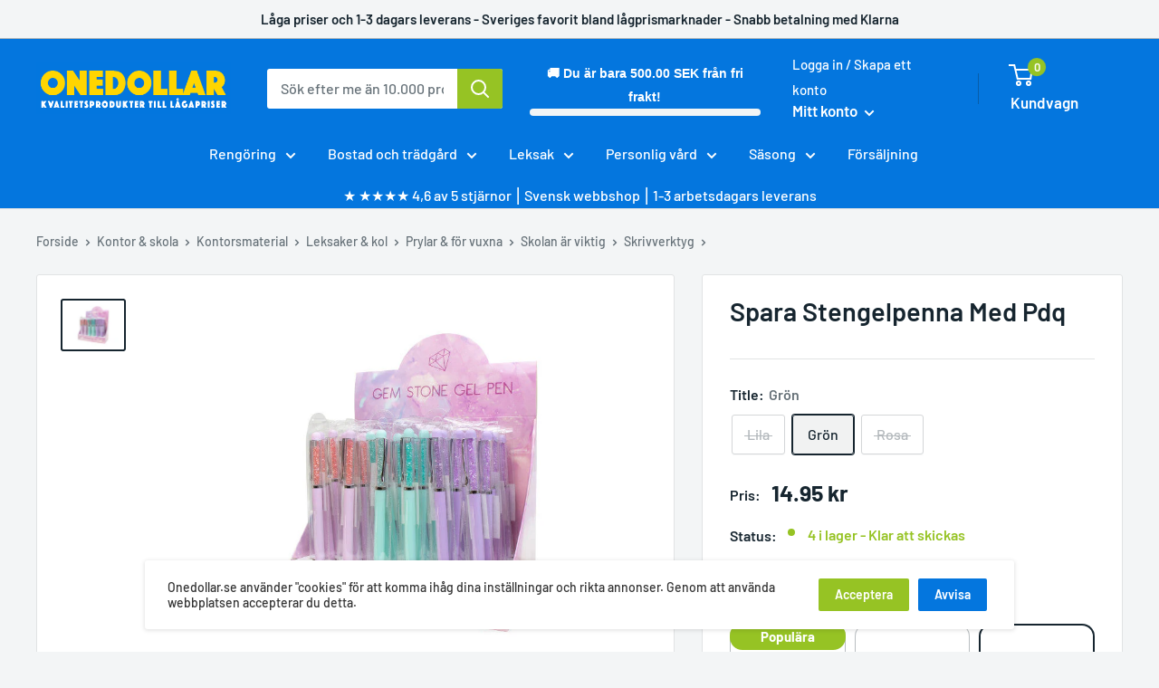

--- FILE ---
content_type: text/html; charset=utf-8
request_url: https://onedollar.se/products/gem-stone-gel-pen-with-pdq
body_size: 88335
content:
<!doctype html>
<html class="no-js" lang="sv">
  <head>
    <script src="//onedollar.se/cdn/shop/t/9/assets/consent-tracking.js?v=178287980613316182841749116022" defer></script>
	<script id="pandectes-rules">   /* PANDECTES-GDPR: DO NOT MODIFY AUTO GENERATED CODE OF THIS SCRIPT */      window.PandectesSettings = {"store":{"id":67276800322,"plan":"premium","theme":"Copy of Billigelogvvs- Speed Opt V6","primaryLocale":"da","adminMode":false},"tsPublished":1711090995,"declaration":{"showPurpose":false,"showProvider":false,"declIntroText":"Vi bruger cookies til at optimere hjemmesidens funktionalitet, analysere ydeevnen og give dig en personlig oplevelse. Nogle cookies er nødvendige for at få hjemmesiden til at fungere og fungere korrekt. Disse cookies kan ikke deaktiveres. I dette vindue kan du administrere dine præferencer for cookies.","showDateGenerated":true},"language":{"languageMode":"Single","fallbackLanguage":"da","languageDetection":"browser","languagesSupported":[]},"texts":{"managed":{"headerText":{"da":"Vi respekterer dit privatliv"},"consentText":{"da":"Vi bruger cookies. Nogle bruges til statistik og andre sættes af tredjepartstjenester. Ved at klikke \"Accepter alle\" accepterer du brugen af cookies. Du kan altid trække dit samtykke tilbage."},"dismissButtonText":{"da":"Okay"},"linkText":{"da":"Lær mere"},"imprintText":{"da":"Aftryk"},"preferencesButtonText":{"da":"Vis detaljer"},"allowButtonText":{"da":"Accepter alle"},"denyButtonText":{"da":"Afvis alle"},"leaveSiteButtonText":{"da":"Forlad dette websted"},"cookiePolicyText":{"da":"Cookiepolitik"},"preferencesPopupTitleText":{"da":"Vi bruger cookies ?"},"preferencesPopupIntroText":{"da":"For at Billigelogvvs.dk skal give dig den bedste kundeoplevelse, anbefaler vi at du trykker ’Accepter Alle’. Herfra har vi mulighed for at give dig den bedste service, og vise de produkter som passer lige præcis til dit behov."},"preferencesPopupCloseButtonText":{"da":"Luk"},"preferencesPopupAcceptAllButtonText":{"da":"Accepter alle"},"preferencesPopupRejectAllButtonText":{"da":"Afvis alle"},"preferencesPopupSaveButtonText":{"da":"Gem"},"accessSectionTitleText":{"da":"Dataportabilitet"},"accessSectionParagraphText":{"da":"Du har til enhver tid ret til at få adgang til dine data."},"rectificationSectionTitleText":{"da":"Rettelse af data"},"rectificationSectionParagraphText":{"da":"Du har ret til at anmode om, at dine data opdateres, når du synes, det er passende."},"erasureSectionTitleText":{"da":"Ret til at blive glemt"},"erasureSectionParagraphText":{"da":"Du har ret til at bede alle dine data om at blive slettet. Derefter har du ikke længere adgang til din konto."},"declIntroText":{"da":"Vi bruger cookies til at optimere hjemmesidens funktionalitet, analysere ydeevnen og give dig en personlig oplevelse. Nogle cookies er nødvendige for at få hjemmesiden til at fungere og fungere korrekt. Disse cookies kan ikke deaktiveres. I dette vindue kan du administrere dine præferencer for cookies."}},"categories":{"strictlyNecessaryCookiesTitleText":{"da":"Strengt nødvendige cookies"},"functionalityCookiesTitleText":{"da":"Funktionelle cookies"},"performanceCookiesTitleText":{"da":"Ydelsescookies"},"targetingCookiesTitleText":{"da":"Målretning af cookies"},"unclassifiedCookiesTitleText":{"da":"Uklassificerede cookies"},"strictlyNecessaryCookiesDescriptionText":{"da":"Disse cookies er afgørende for, at du kan flytte rundt på webstedet og bruge dets funktioner, f.eks. Adgang til sikre områder på webstedet. Websitet kan ikke fungere korrekt uden disse cookies."},"functionalityCookiesDescriptionText":{"da":"Disse cookies gør det muligt for webstedet at levere forbedret funktionalitet og personalisering. De kan angives af os eller af tredjepartsudbydere, hvis tjenester vi har tilføjet til vores sider. Hvis du ikke tillader disse cookies, fungerer nogle eller alle disse tjenester muligvis ikke korrekt."},"performanceCookiesDescriptionText":{"da":"Disse cookies gør det muligt for os at overvåge og forbedre vores websteds ydeevne. For eksempel giver de os mulighed for at tælle besøg, identificere trafikkilder og se, hvilke dele af webstedet der er mest populære."},"targetingCookiesDescriptionText":{"da":"Disse cookies kan blive sat via vores websted af vores annoncepartnere. De kan bruges af disse virksomheder til at opbygge en profil af dine interesser og vise dig relevante annoncer på andre websteder. De gemmer ikke direkte personlige oplysninger, men er baseret på entydigt at identificere din browser og internet -enhed. Hvis du ikke tillader disse cookies, vil du opleve mindre målrettet annoncering."},"unclassifiedCookiesDescriptionText":{"da":"Uklassificerede cookies er cookies, som vi er i gang med at klassificere sammen med udbyderne af individuelle cookies."}},"auto":{"declName":{"da":"Navn"},"declPath":{"da":"Sti"},"declType":{"da":"Type"},"declDomain":{"da":"Domæne"},"declPurpose":{"da":"Formål"},"declProvider":{"da":"Udbyder"},"declRetention":{"da":"Tilbageholdelse"},"declFirstParty":{"da":"Førstepartscookies"},"declThirdParty":{"da":"Tredje part"},"declSeconds":{"da":"sekunder"},"declMinutes":{"da":"minutter"},"declHours":{"da":"timer"},"declDays":{"da":"dage"},"declMonths":{"da":"måneder"},"declYears":{"da":"flere år"},"declSession":{"da":"Session"},"cookiesDetailsText":{"da":"Cookies detaljer"},"preferencesPopupAlwaysAllowedText":{"da":"Altid tilladt"},"submitButton":{"da":"Indsend"},"submittingButton":{"da":"Indsender ..."},"cancelButton":{"da":"Afbestille"},"guestsSupportInfoText":{"da":"Log ind med din kundekonto for at fortsætte."},"guestsSupportEmailPlaceholder":{"da":"Email adresse"},"guestsSupportEmailValidationError":{"da":"E -mail er ikke gyldig"},"guestsSupportEmailSuccessTitle":{"da":"Tak for din anmodning"},"guestsSupportEmailFailureTitle":{"da":"Der opstod et problem"},"guestsSupportEmailSuccessMessage":{"da":"Hvis du er registreret som kunde i denne butik, modtager du snart en e -mail med instruktioner om, hvordan du fortsætter."},"guestsSupportEmailFailureMessage":{"da":"Din anmodning blev ikke sendt. Prøv igen, og kontakt problemet, hvis problemet fortsætter, for at få hjælp."},"confirmationSuccessTitle":{"da":"Din anmodning er bekræftet"},"confirmationFailureTitle":{"da":"Der opstod et problem"},"confirmationSuccessMessage":{"da":"Vi vender snart tilbage til dig angående din anmodning."},"confirmationFailureMessage":{"da":"Din anmodning blev ikke bekræftet. Prøv igen, og kontakt problemet, hvis problemet fortsætter, for at få hjælp"},"consentSectionTitleText":{"da":"Dit cookie-samtykke"},"consentSectionNoConsentText":{"da":"Du har ikke givet samtykke til cookiepolitikken på dette websted."},"consentSectionConsentedText":{"da":"Du har givet samtykke til cookiepolitikken på dette websted den"},"consentStatus":{"da":"Samtykke præference"},"consentDate":{"da":"Dato for samtykke"},"consentId":{"da":"Samtykke-id"},"consentSectionChangeConsentActionText":{"da":"Skift samtykkepræference"},"accessSectionGDPRRequestsActionText":{"da":"Anmodninger fra den registrerede"},"accessSectionAccountInfoActionText":{"da":"Personlig data"},"accessSectionOrdersRecordsActionText":{"da":"Ordre:% s"},"accessSectionDownloadReportActionText":{"da":"Download alt"},"rectificationCommentPlaceholder":{"da":"Beskriv, hvad du vil have opdateret"},"rectificationCommentValidationError":{"da":"Kommentar er påkrævet"},"rectificationSectionEditAccountActionText":{"da":"Anmod om en opdatering"},"erasureSectionRequestDeletionActionText":{"da":"Anmod om sletning af personoplysninger"}}},"library":{"previewMode":false,"fadeInTimeout":0,"defaultBlocked":7,"showLink":true,"showImprintLink":false,"enabled":true,"cookie":{"name":"_pandectes_gdpr","expiryDays":365,"secure":true,"domain":""},"dismissOnScroll":false,"dismissOnWindowClick":false,"dismissOnTimeout":false,"palette":{"popup":{"background":"#F6F6F6","backgroundForCalculations":{"a":1,"b":246,"g":246,"r":246},"text":"#000000"},"button":{"background":"#97C324","backgroundForCalculations":{"a":1,"b":36,"g":195,"r":151},"text":"#FFFFFF","textForCalculation":{"a":1,"b":255,"g":255,"r":255},"border":"transparent"}},"content":{"href":"https://billigelogvvs.dk/policies/terms-of-service","imprintHref":"/","close":"&#10005;","target":"","logo":""},"window":"<div role=\"dialog\" aria-live=\"polite\" aria-label=\"cookieconsent\" aria-describedby=\"cookieconsent:desc\" id=\"pandectes-banner\" class=\"cc-window-wrapper cc-overlay-wrapper\"><div class=\"pd-cookie-banner-window cc-window {{classes}}\"><!--googleoff: all-->{{children}}<!--googleon: all--></div></div>","compliance":{"custom":"<div class=\"cc-compliance cc-highlight\">{{preferences}}{{deny}}{{allow}}</div>"},"type":"custom","layouts":{"basic":"{{messagelink}}{{compliance}}"},"position":"overlay","theme":"block","revokable":false,"animateRevokable":false,"revokableReset":false,"revokableLogoUrl":"https://cdn.shopify.com/s/files/1/0672/7680/0322/t/12/assets/pandectes-reopen-logo.png?v=1710833199","revokablePlacement":"bottom-left","revokableMarginHorizontal":15,"revokableMarginVertical":15,"static":false,"autoAttach":true,"hasTransition":true,"blacklistPage":[""]},"geolocation":{"brOnly":false,"caOnly":false,"chOnly":false,"euOnly":true,"jpOnly":false,"thOnly":false,"canadaOnly":false,"globalVisibility":false},"dsr":{"guestsSupport":false,"accessSectionDownloadReportAuto":false},"banner":{"resetTs":1708616188,"extraCss":"        .cc-banner-logo {max-width: 33em!important;}    @media(min-width: 768px) {.cc-window.cc-floating{max-width: 33em!important;width: 33em!important;}}    .cc-message, .pd-cookie-banner-window .cc-header, .cc-logo {text-align: left}    .cc-window-wrapper{z-index: 2147483647;-webkit-transition: opacity 1s ease;  transition: opacity 1s ease;}    .cc-window{padding: 22px!important;z-index: 2147483647;font-family: sans-serif;}    .pd-cookie-banner-window .cc-header{font-family: sans-serif;}    .pd-cp-ui{font-family: sans-serif; background-color: #F6F6F6;color:#000000;}    button.pd-cp-btn, a.pd-cp-btn{background-color:#97C324;color:#FFFFFF!important;}    input + .pd-cp-preferences-slider{background-color: rgba(0, 0, 0, 0.3)}    .pd-cp-scrolling-section::-webkit-scrollbar{background-color: rgba(0, 0, 0, 0.3)}    input:checked + .pd-cp-preferences-slider{background-color: rgba(0, 0, 0, 1)}    .pd-cp-scrolling-section::-webkit-scrollbar-thumb {background-color: rgba(0, 0, 0, 1)}    .pd-cp-ui-close{color:#000000;}    .pd-cp-preferences-slider:before{background-color: #F6F6F6}    .pd-cp-title:before {border-color: #000000!important}    .pd-cp-preferences-slider{background-color:#000000}    .pd-cp-toggle{color:#000000!important}    @media(max-width:699px) {.pd-cp-ui-close-top svg {fill: #000000}}    .pd-cp-toggle:hover,.pd-cp-toggle:visited,.pd-cp-toggle:active{color:#000000!important}    .pd-cookie-banner-window {box-shadow: 0 0 18px rgb(0 0 0 / 20%);}  a.cc-btn.cc-btn-decision.cc-deny {    background: #f4f5f6;    color: #b8b8b8!important;    border-color: #f4f5f6;}a.cc-btn.cc-settings {    border-color: #f4f5f6!important;        color: #b8b8b8!important;}.cc-window-wrapper.cc-overlay-wrapper .cc-window, .cc-window-wrapper.cc-popup-wrapper .cc-window {    border-radius: 10px;}a.cc-btn.cc-btn-decision.cc-allow {    border-radius: 10px;}@media only screen and (max-width: 600px) {.cc-window.cc-floating .cc-compliance {flex-direction: column-reverse;}.cc-btn+.cc-btn {margin-left: 0em;width: 90%;margin-bottom: 5px;}.cc-window-wrapper.cc-overlay-wrapper .cc-window, .cc-window-wrapper.cc-popup-wrapper .cc-window {width: 94%;left: 3%;}}","customJavascript":null,"showPoweredBy":false,"hybridStrict":false,"cookiesBlockedByDefault":"7","isActive":true,"implicitSavePreferences":true,"cookieIcon":true,"blockBots":false,"showCookiesDetails":true,"hasTransition":true,"blockingPage":false,"showOnlyLandingPage":false,"leaveSiteUrl":"https://www.google.com","linkRespectStoreLang":false},"cookies":{"0":[{"name":"secure_customer_sig","domain":"billigelogvvs.dk","path":"/","provider":"Shopify","firstParty":true,"retention":"1 year(s)","expires":1,"unit":"declYears","purpose":{"da":"Anvendes i forbindelse med kundelogin."}},{"name":"localization","domain":"billigelogvvs.dk","path":"/","provider":"Shopify","firstParty":true,"retention":"1 year(s)","expires":1,"unit":"declYears","purpose":{"da":"Shopify butikslokalisering"}},{"name":"cart_currency","domain":"billigelogvvs.dk","path":"/","provider":"Shopify","firstParty":true,"retention":"2 ","expires":2,"unit":"declSession","purpose":{"da":"Cookien er nødvendig for den sikre kasse- og betalingsfunktion på hjemmesiden. Denne funktion leveres af shopify.com."}},{"name":"_cmp_a","domain":".billigelogvvs.dk","path":"/","provider":"Shopify","firstParty":true,"retention":"1 day(s)","expires":1,"unit":"declDays","purpose":{"da":"Bruges til at administrere kunders privatlivsindstillinger."}},{"name":"shopify_pay_redirect","domain":"billigelogvvs.dk","path":"/","provider":"Shopify","firstParty":true,"retention":"1 hour(s)","expires":1,"unit":"declHours","purpose":{"da":"Cookien er nødvendig for den sikre kasse- og betalingsfunktion på hjemmesiden. Denne funktion leveres af shopify.com."}},{"name":"_tracking_consent","domain":".billigelogvvs.dk","path":"/","provider":"Shopify","firstParty":true,"retention":"1 year(s)","expires":1,"unit":"declYears","purpose":{"da":"Sporingspræferencer."}},{"name":"_secure_session_id","domain":"billigelogvvs.dk","path":"/","provider":"Shopify","firstParty":true,"retention":"1 month(s)","expires":1,"unit":"declMonths","purpose":{"da":"Anvendes i forbindelse med navigation gennem en butiksfacade."}},{"name":"keep_alive","domain":"billigelogvvs.dk","path":"/","provider":"Shopify","firstParty":true,"retention":"30 minute(s)","expires":30,"unit":"declMinutes","purpose":{"da":"Anvendes i forbindelse med køberlokalisering."}}],"1":[],"2":[{"name":"_shopify_y","domain":".billigelogvvs.dk","path":"/","provider":"Shopify","firstParty":true,"retention":"1 year(s)","expires":1,"unit":"declYears","purpose":{"da":"Shopify-analyse."}},{"name":"_orig_referrer","domain":".billigelogvvs.dk","path":"/","provider":"Shopify","firstParty":true,"retention":"2 ","expires":2,"unit":"declSession","purpose":{"da":"Sporer landingssider."}},{"name":"_landing_page","domain":".billigelogvvs.dk","path":"/","provider":"Shopify","firstParty":true,"retention":"2 ","expires":2,"unit":"declSession","purpose":{"da":"Sporer landingssider."}},{"name":"_shopify_s","domain":".billigelogvvs.dk","path":"/","provider":"Shopify","firstParty":true,"retention":"30 minute(s)","expires":30,"unit":"declMinutes","purpose":{"da":"Shopify-analyse."}},{"name":"_shopify_sa_t","domain":".billigelogvvs.dk","path":"/","provider":"Shopify","firstParty":true,"retention":"30 minute(s)","expires":30,"unit":"declMinutes","purpose":{"da":"Shopify-analyse vedrørende markedsføring og henvisninger."}},{"name":"_gat","domain":".billigelogvvs.dk","path":"/","provider":"Google","firstParty":true,"retention":"1 minute(s)","expires":1,"unit":"declMinutes","purpose":{"da":"Cookie placeres af Google Analytics for at filtrere anmodninger fra bots."}},{"name":"_shopify_sa_p","domain":".billigelogvvs.dk","path":"/","provider":"Shopify","firstParty":true,"retention":"30 minute(s)","expires":30,"unit":"declMinutes","purpose":{"da":"Shopify-analyse vedrørende markedsføring og henvisninger."}},{"name":"_gid","domain":".billigelogvvs.dk","path":"/","provider":"Google","firstParty":true,"retention":"1 day(s)","expires":1,"unit":"declDays","purpose":{"da":"Cookie placeres af Google Analytics for at tælle og spore sidevisninger."}},{"name":"_ga","domain":".billigelogvvs.dk","path":"/","provider":"Google","firstParty":true,"retention":"1 year(s)","expires":1,"unit":"declYears","purpose":{"da":"Cookie indstilles af Google Analytics med ukendt funktionalitet"}},{"name":"_shopify_s","domain":"dk","path":"/","provider":"Shopify","firstParty":false,"retention":"Session","expires":1,"unit":"declSeconds","purpose":{"da":"Shopify-analyse."}},{"name":"_boomr_clss","domain":"https://billigelogvvs.dk","path":"/","provider":"Shopify","firstParty":true,"retention":"Persistent","expires":1,"unit":"declYears","purpose":{"da":"Bruges til at overvåge og optimere ydeevnen af Shopify-butikker."}},{"name":"_ga_5FM13NSTL6","domain":".billigelogvvs.dk","path":"/","provider":"Google","firstParty":true,"retention":"1 year(s)","expires":1,"unit":"declYears","purpose":{"da":""}},{"name":"_ga_YKTDCC2FPK","domain":".billigelogvvs.dk","path":"/","provider":"Google","firstParty":true,"retention":"1 year(s)","expires":1,"unit":"declYears","purpose":{"da":""}}],"4":[{"name":"_gcl_au","domain":".billigelogvvs.dk","path":"/","provider":"Google","firstParty":true,"retention":"3 month(s)","expires":3,"unit":"declMonths","purpose":{"da":"Cookie placeres af Google Tag Manager for at spore konverteringer."}},{"name":"__kla_id","domain":"billigelogvvs.dk","path":"/","provider":"Klaviyo","firstParty":true,"retention":"1 year(s)","expires":1,"unit":"declYears","purpose":{"da":"Sporer, når nogen klikker gennem en Klaviyo-e-mail til din hjemmeside"}},{"name":"_fbp","domain":".billigelogvvs.dk","path":"/","provider":"Facebook","firstParty":true,"retention":"3 month(s)","expires":3,"unit":"declMonths","purpose":{"da":"Cookie placeres af Facebook for at spore besøg på tværs af websteder."}},{"name":"wpm-domain-test","domain":"dk","path":"/","provider":"Shopify","firstParty":false,"retention":"Session","expires":1,"unit":"declSeconds","purpose":{"da":"Bruges til at teste lagringen af parametre om produkter tilføjet til indkøbskurven eller betalingsvaluta"}},{"name":"wpm-domain-test","domain":"billigelogvvs.dk","path":"/","provider":"Shopify","firstParty":true,"retention":"Session","expires":1,"unit":"declSeconds","purpose":{"da":"Bruges til at teste lagringen af parametre om produkter tilføjet til indkøbskurven eller betalingsvaluta"}},{"name":"lastExternalReferrerTime","domain":"https://billigelogvvs.dk","path":"/","provider":"Facebook","firstParty":true,"retention":"Persistent","expires":1,"unit":"declYears","purpose":{"da":"Indeholder tidsstemplet for den sidste opdatering af lastExternalReferrer-cookien."}},{"name":"lastExternalReferrer","domain":"https://billigelogvvs.dk","path":"/","provider":"Facebook","firstParty":true,"retention":"Persistent","expires":1,"unit":"declYears","purpose":{"da":"Registrerer, hvordan brugeren nåede frem til hjemmesiden ved at registrere deres sidste URL-adresse."}}],"8":[{"name":"_shopify_essential","domain":"billigelogvvs.dk","path":"/","provider":"Unknown","firstParty":true,"retention":"1 year(s)","expires":1,"unit":"declYears","purpose":{"da":""}},{"name":"W_FR_USR","domain":"https://billigelogvvs.dk","path":"/","provider":"Unknown","firstParty":true,"retention":"Persistent","expires":1,"unit":"declYears","purpose":{"da":""}},{"name":"W_DLY","domain":"https://billigelogvvs.dk","path":"/","provider":"Unknown","firstParty":true,"retention":"Persistent","expires":1,"unit":"declYears","purpose":{"da":""}},{"name":"W_LMT","domain":"billigelogvvs.dk","path":"/","provider":"Unknown","firstParty":true,"retention":"1 day(s)","expires":1,"unit":"declDays","purpose":{"da":""}},{"name":"bugsnag-anonymous-id","domain":"https://billigelogvvs.dk","path":"/","provider":"Unknown","firstParty":true,"retention":"Persistent","expires":1,"unit":"declYears","purpose":{"da":""}},{"name":"local-storage-test","domain":"https://billigelogvvs.dk","path":"/","provider":"Unknown","firstParty":true,"retention":"Persistent","expires":1,"unit":"declYears","purpose":{"da":""}},{"name":"W_PER_EML","domain":"https://billigelogvvs.dk","path":"/","provider":"Unknown","firstParty":true,"retention":"Persistent","expires":1,"unit":"declYears","purpose":{"da":""}},{"name":"W_EXCEED","domain":"https://billigelogvvs.dk","path":"/","provider":"Unknown","firstParty":true,"retention":"Persistent","expires":1,"unit":"declYears","purpose":{"da":""}},{"name":"W_PER_IP","domain":"https://billigelogvvs.dk","path":"/","provider":"Unknown","firstParty":true,"retention":"Persistent","expires":1,"unit":"declYears","purpose":{"da":""}},{"name":"W_GUID","domain":"billigelogvvs.dk","path":"/","provider":"Unknown","firstParty":true,"retention":"1 day(s)","expires":1,"unit":"declDays","purpose":{"da":""}},{"name":"N_VIEW_ID","domain":"billigelogvvs.dk","path":"/","provider":"Unknown","firstParty":true,"retention":"1 hour(s)","expires":1,"unit":"declHours","purpose":{"da":""}},{"name":"_kla_test","domain":"https://billigelogvvs.dk","path":"/","provider":"Unknown","firstParty":true,"retention":"Persistent","expires":1,"unit":"declYears","purpose":{"da":""}},{"name":"shopifyChatData","domain":"https://billigelogvvs.dk","path":"/","provider":"Unknown","firstParty":true,"retention":"Persistent","expires":1,"unit":"declYears","purpose":{"da":""}},{"name":"W_GL","domain":"https://billigelogvvs.dk","path":"/","provider":"Unknown","firstParty":true,"retention":"Persistent","expires":1,"unit":"declYears","purpose":{"da":""}},{"name":"W_GL_STAT","domain":"https://billigelogvvs.dk","path":"/","provider":"Unknown","firstParty":true,"retention":"Persistent","expires":1,"unit":"declYears","purpose":{"da":""}},{"name":"W_TID","domain":"https://billigelogvvs.dk","path":"/","provider":"Unknown","firstParty":true,"retention":"Persistent","expires":1,"unit":"declYears","purpose":{"da":""}},{"name":"W_SNGMST","domain":"https://billigelogvvs.dk","path":"/","provider":"Unknown","firstParty":true,"retention":"Persistent","expires":1,"unit":"declYears","purpose":{"da":""}},{"name":"W_CNF","domain":"https://billigelogvvs.dk","path":"/","provider":"Unknown","firstParty":true,"retention":"Session","expires":1,"unit":"declYears","purpose":{"da":""}},{"name":"W_IIF","domain":"https://billigelogvvs.dk","path":"/","provider":"Unknown","firstParty":true,"retention":"Persistent","expires":1,"unit":"declYears","purpose":{"da":""}},{"name":"W_GEO","domain":"https://billigelogvvs.dk","path":"/","provider":"Unknown","firstParty":true,"retention":"Persistent","expires":1,"unit":"declYears","purpose":{"da":""}},{"name":"W_GGLFNT","domain":"https://billigelogvvs.dk","path":"/","provider":"Unknown","firstParty":true,"retention":"Persistent","expires":1,"unit":"declYears","purpose":{"da":""}}]},"blocker":{"isActive":false,"googleConsentMode":{"id":"","analyticsId":"","isActive":true,"adStorageCategory":4,"analyticsStorageCategory":2,"personalizationStorageCategory":1,"functionalityStorageCategory":1,"customEvent":true,"securityStorageCategory":0,"redactData":true,"urlPassthrough":true,"dataLayerProperty":"dataLayer","waitForUpdate":4000},"facebookPixel":{"id":"1179859159275155","isActive":true,"ldu":false},"rakuten":{"isActive":false,"cmp":false,"ccpa":false},"klaviyoIsActive":false,"gpcIsActive":false,"defaultBlocked":7,"patterns":{"whiteList":[],"blackList":{"1":[],"2":[],"4":[],"8":[]},"iframesWhiteList":[],"iframesBlackList":{"1":[],"2":[],"4":[],"8":[]},"beaconsWhiteList":[],"beaconsBlackList":{"1":[],"2":[],"4":[],"8":[]}}}}      !function(){"use strict";window.PandectesRules=window.PandectesRules||{},window.PandectesRules.manualBlacklist={1:[],2:[],4:[]},window.PandectesRules.blacklistedIFrames={1:[],2:[],4:[]},window.PandectesRules.blacklistedCss={1:[],2:[],4:[]},window.PandectesRules.blacklistedBeacons={1:[],2:[],4:[]};var e="javascript/blocked",t="_pandectes_gdpr";function n(e){return new RegExp(e.replace(/[/\\.+?$()]/g,"\\$&").replace("*","(.*)"))}var a=function(e){try{return JSON.parse(e)}catch(e){return!1}},r=function(e){var t=arguments.length>1&&void 0!==arguments[1]?arguments[1]:"log",n=new URLSearchParams(window.location.search);n.get("log")&&console[t]("PandectesRules: ".concat(e))};function o(e,t){var n=Object.keys(e);if(Object.getOwnPropertySymbols){var a=Object.getOwnPropertySymbols(e);t&&(a=a.filter((function(t){return Object.getOwnPropertyDescriptor(e,t).enumerable}))),n.push.apply(n,a)}return n}function i(e){for(var t=1;t<arguments.length;t++){var n=null!=arguments[t]?arguments[t]:{};t%2?o(Object(n),!0).forEach((function(t){c(e,t,n[t])})):Object.getOwnPropertyDescriptors?Object.defineProperties(e,Object.getOwnPropertyDescriptors(n)):o(Object(n)).forEach((function(t){Object.defineProperty(e,t,Object.getOwnPropertyDescriptor(n,t))}))}return e}function s(e){return s="function"==typeof Symbol&&"symbol"==typeof Symbol.iterator?function(e){return typeof e}:function(e){return e&&"function"==typeof Symbol&&e.constructor===Symbol&&e!==Symbol.prototype?"symbol":typeof e},s(e)}function c(e,t,n){return t in e?Object.defineProperty(e,t,{value:n,enumerable:!0,configurable:!0,writable:!0}):e[t]=n,e}function l(e,t){return function(e){if(Array.isArray(e))return e}(e)||function(e,t){var n=null==e?null:"undefined"!=typeof Symbol&&e[Symbol.iterator]||e["@@iterator"];if(null==n)return;var a,r,o=[],i=!0,s=!1;try{for(n=n.call(e);!(i=(a=n.next()).done)&&(o.push(a.value),!t||o.length!==t);i=!0);}catch(e){s=!0,r=e}finally{try{i||null==n.return||n.return()}finally{if(s)throw r}}return o}(e,t)||u(e,t)||function(){throw new TypeError("Invalid attempt to destructure non-iterable instance.\nIn order to be iterable, non-array objects must have a [Symbol.iterator]() method.")}()}function d(e){return function(e){if(Array.isArray(e))return p(e)}(e)||function(e){if("undefined"!=typeof Symbol&&null!=e[Symbol.iterator]||null!=e["@@iterator"])return Array.from(e)}(e)||u(e)||function(){throw new TypeError("Invalid attempt to spread non-iterable instance.\nIn order to be iterable, non-array objects must have a [Symbol.iterator]() method.")}()}function u(e,t){if(e){if("string"==typeof e)return p(e,t);var n=Object.prototype.toString.call(e).slice(8,-1);return"Object"===n&&e.constructor&&(n=e.constructor.name),"Map"===n||"Set"===n?Array.from(e):"Arguments"===n||/^(?:Ui|I)nt(?:8|16|32)(?:Clamped)?Array$/.test(n)?p(e,t):void 0}}function p(e,t){(null==t||t>e.length)&&(t=e.length);for(var n=0,a=new Array(t);n<t;n++)a[n]=e[n];return a}var f=window.PandectesRulesSettings||window.PandectesSettings,g=!(void 0===window.dataLayer||!Array.isArray(window.dataLayer)||!window.dataLayer.some((function(e){return"pandectes_full_scan"===e.event}))),y=function(){var e,n=arguments.length>0&&void 0!==arguments[0]?arguments[0]:t,r="; "+document.cookie,o=r.split("; "+n+"=");if(o.length<2)e={};else{var i=o.pop(),s=i.split(";");e=window.atob(s.shift())}var c=a(e);return!1!==c?c:e}(),h=f.banner.isActive,w=f.blocker,v=w.defaultBlocked,m=w.patterns,b=y&&null!==y.preferences&&void 0!==y.preferences?y.preferences:null,k=g?0:h?null===b?v:b:0,_={1:0==(1&k),2:0==(2&k),4:0==(4&k)},L=m.blackList,S=m.whiteList,C=m.iframesBlackList,P=m.iframesWhiteList,A=m.beaconsBlackList,E=m.beaconsWhiteList,O={blackList:[],whiteList:[],iframesBlackList:{1:[],2:[],4:[],8:[]},iframesWhiteList:[],beaconsBlackList:{1:[],2:[],4:[],8:[]},beaconsWhiteList:[]};[1,2,4].map((function(e){var t;_[e]||((t=O.blackList).push.apply(t,d(L[e].length?L[e].map(n):[])),O.iframesBlackList[e]=C[e].length?C[e].map(n):[],O.beaconsBlackList[e]=A[e].length?A[e].map(n):[])})),O.whiteList=S.length?S.map(n):[],O.iframesWhiteList=P.length?P.map(n):[],O.beaconsWhiteList=E.length?E.map(n):[];var B={scripts:[],iframes:{1:[],2:[],4:[]},beacons:{1:[],2:[],4:[]},css:{1:[],2:[],4:[]}},j=function(t,n){return t&&(!n||n!==e)&&(!O.blackList||O.blackList.some((function(e){return e.test(t)})))&&(!O.whiteList||O.whiteList.every((function(e){return!e.test(t)})))},I=function(e){var t=e.getAttribute("src");return O.blackList&&O.blackList.every((function(e){return!e.test(t)}))||O.whiteList&&O.whiteList.some((function(e){return e.test(t)}))},R=function(e,t){var n=O.iframesBlackList[t],a=O.iframesWhiteList;return e&&(!n||n.some((function(t){return t.test(e)})))&&(!a||a.every((function(t){return!t.test(e)})))},N=function(e,t){var n=O.beaconsBlackList[t],a=O.beaconsWhiteList;return e&&(!n||n.some((function(t){return t.test(e)})))&&(!a||a.every((function(t){return!t.test(e)})))},T=new MutationObserver((function(e){for(var t=0;t<e.length;t++)for(var n=e[t].addedNodes,a=0;a<n.length;a++){var r=n[a],o=r.dataset&&r.dataset.cookiecategory;if(1===r.nodeType&&"LINK"===r.tagName){var i=r.dataset&&r.dataset.href;if(i&&o)switch(o){case"functionality":case"C0001":B.css[1].push(i);break;case"performance":case"C0002":B.css[2].push(i);break;case"targeting":case"C0003":B.css[4].push(i)}}}})),x=new MutationObserver((function(t){for(var n=0;n<t.length;n++)for(var a=t[n].addedNodes,r=function(t){var n=a[t],r=n.src||n.dataset&&n.dataset.src,o=n.dataset&&n.dataset.cookiecategory;if(1===n.nodeType&&"IFRAME"===n.tagName){if(r){var i=!1;R(r,1)||"functionality"===o||"C0001"===o?(i=!0,B.iframes[1].push(r)):R(r,2)||"performance"===o||"C0002"===o?(i=!0,B.iframes[2].push(r)):(R(r,4)||"targeting"===o||"C0003"===o)&&(i=!0,B.iframes[4].push(r)),i&&(n.removeAttribute("src"),n.setAttribute("data-src",r))}}else if(1===n.nodeType&&"IMG"===n.tagName){if(r){var s=!1;N(r,1)?(s=!0,B.beacons[1].push(r)):N(r,2)?(s=!0,B.beacons[2].push(r)):N(r,4)&&(s=!0,B.beacons[4].push(r)),s&&(n.removeAttribute("src"),n.setAttribute("data-src",r))}}else if(1===n.nodeType&&"LINK"===n.tagName){var c=n.dataset&&n.dataset.href;if(c&&o)switch(o){case"functionality":case"C0001":B.css[1].push(c);break;case"performance":case"C0002":B.css[2].push(c);break;case"targeting":case"C0003":B.css[4].push(c)}}else if(1===n.nodeType&&"SCRIPT"===n.tagName){var l=n.type,d=!1;if(j(r,l))d=!0;else if(r&&o)switch(o){case"functionality":case"C0001":d=!0,window.PandectesRules.manualBlacklist[1].push(r);break;case"performance":case"C0002":d=!0,window.PandectesRules.manualBlacklist[2].push(r);break;case"targeting":case"C0003":d=!0,window.PandectesRules.manualBlacklist[4].push(r)}if(d){B.scripts.push([n,l]),n.type=e;n.addEventListener("beforescriptexecute",(function t(a){n.getAttribute("type")===e&&a.preventDefault(),n.removeEventListener("beforescriptexecute",t)})),n.parentElement&&n.parentElement.removeChild(n)}}},o=0;o<a.length;o++)r(o)})),D=document.createElement,M={src:Object.getOwnPropertyDescriptor(HTMLScriptElement.prototype,"src"),type:Object.getOwnPropertyDescriptor(HTMLScriptElement.prototype,"type")};window.PandectesRules.unblockCss=function(e){var t=B.css[e]||[];t.length&&r("Unblocking CSS for ".concat(e)),t.forEach((function(e){var t=document.querySelector('link[data-href^="'.concat(e,'"]'));t.removeAttribute("data-href"),t.href=e})),B.css[e]=[]},window.PandectesRules.unblockIFrames=function(e){var t=B.iframes[e]||[];t.length&&r("Unblocking IFrames for ".concat(e)),O.iframesBlackList[e]=[],t.forEach((function(e){var t=document.querySelector('iframe[data-src^="'.concat(e,'"]'));t.removeAttribute("data-src"),t.src=e})),B.iframes[e]=[]},window.PandectesRules.unblockBeacons=function(e){var t=B.beacons[e]||[];t.length&&r("Unblocking Beacons for ".concat(e)),O.beaconsBlackList[e]=[],t.forEach((function(e){var t=document.querySelector('img[data-src^="'.concat(e,'"]'));t.removeAttribute("data-src"),t.src=e})),B.beacons[e]=[]},window.PandectesRules.unblockInlineScripts=function(e){var t=1===e?"functionality":2===e?"performance":"targeting";document.querySelectorAll('script[type="javascript/blocked"][data-cookiecategory="'.concat(t,'"]')).forEach((function(e){var t=e.textContent;e.parentNode.removeChild(e);var n=document.createElement("script");n.type="text/javascript",n.textContent=t,document.body.appendChild(n)}))},window.PandectesRules.unblock=function(t){t.length<1?(O.blackList=[],O.whiteList=[],O.iframesBlackList=[],O.iframesWhiteList=[]):(O.blackList&&(O.blackList=O.blackList.filter((function(e){return t.every((function(t){return"string"==typeof t?!e.test(t):t instanceof RegExp?e.toString()!==t.toString():void 0}))}))),O.whiteList&&(O.whiteList=[].concat(d(O.whiteList),d(t.map((function(e){if("string"==typeof e){var t=".*"+n(e)+".*";if(O.whiteList.every((function(e){return e.toString()!==t.toString()})))return new RegExp(t)}else if(e instanceof RegExp&&O.whiteList.every((function(t){return t.toString()!==e.toString()})))return e;return null})).filter(Boolean)))));for(var a=document.querySelectorAll('script[type="'.concat(e,'"]')),o=0;o<a.length;o++){var i=a[o];I(i)&&(B.scripts.push([i,"application/javascript"]),i.parentElement.removeChild(i))}var s=0;d(B.scripts).forEach((function(e,t){var n=l(e,2),a=n[0],r=n[1];if(I(a)){for(var o=document.createElement("script"),i=0;i<a.attributes.length;i++){var c=a.attributes[i];"src"!==c.name&&"type"!==c.name&&o.setAttribute(c.name,a.attributes[i].value)}o.setAttribute("src",a.src),o.setAttribute("type",r||"application/javascript"),document.head.appendChild(o),B.scripts.splice(t-s,1),s++}})),0==O.blackList.length&&0===O.iframesBlackList[1].length&&0===O.iframesBlackList[2].length&&0===O.iframesBlackList[4].length&&0===O.beaconsBlackList[1].length&&0===O.beaconsBlackList[2].length&&0===O.beaconsBlackList[4].length&&(r("Disconnecting observers"),x.disconnect(),T.disconnect())};var z,W,F=f.store.adminMode,U=f.blocker,q=U.defaultBlocked;z=function(){!function(){var e=window.Shopify.trackingConsent;if(!1!==e.shouldShowBanner()||null!==b||7!==q)try{var t=F&&!(window.Shopify&&window.Shopify.AdminBarInjector),n={preferences:0==(1&k)||g||t,analytics:0==(2&k)||g||t,marketing:0==(4&k)||g||t};e.firstPartyMarketingAllowed()===n.marketing&&e.analyticsProcessingAllowed()===n.analytics&&e.preferencesProcessingAllowed()===n.preferences||(n.preferences&&n.analytics&&n.marketing&&(n=!0),e.setTrackingConsent(n,(function(e){e&&e.error?r("Shopify.customerPrivacy API - failed to setTrackingConsent"):r("setTrackingConsent(".concat(JSON.stringify(n),")"))})))}catch(e){r("Shopify.customerPrivacy API - exception")}}(),function(){var e=window.Shopify.trackingConsent,t=e.currentVisitorConsent();if(U.gpcIsActive&&"CCPA"===e.getRegulation()&&"no"===t.gpc&&"yes"!==t.sale_of_data){var n={sale_of_data:!1};e.setTrackingConsent(n,(function(e){e&&e.error?r("Shopify.customerPrivacy API - failed to setTrackingConsent({".concat(JSON.stringify(n),")")):r("setTrackingConsent(".concat(JSON.stringify(n),")"))}))}}()},W=null,window.Shopify&&window.Shopify.loadFeatures&&window.Shopify.trackingConsent?z():W=setInterval((function(){window.Shopify&&window.Shopify.loadFeatures&&(clearInterval(W),window.Shopify.loadFeatures([{name:"consent-tracking-api",version:"0.1"}],(function(e){e?r("Shopify.customerPrivacy API - failed to load"):(r("shouldShowBanner() -> ".concat(window.Shopify.trackingConsent.shouldShowBanner()," | saleOfDataRegion() -> ").concat(window.Shopify.trackingConsent.saleOfDataRegion())),z())})))}),10);var J=f.banner.isActive,G=f.blocker.googleConsentMode,H=G.isActive,$=G.customEvent,K=G.id,V=void 0===K?"":K,Y=G.analyticsId,Q=void 0===Y?"":Y,X=G.adwordsId,Z=void 0===X?"":X,ee=G.redactData,te=G.urlPassthrough,ne=G.adStorageCategory,ae=G.analyticsStorageCategory,re=G.functionalityStorageCategory,oe=G.personalizationStorageCategory,ie=G.securityStorageCategory,se=G.dataLayerProperty,ce=void 0===se?"dataLayer":se,le=G.waitForUpdate,de=void 0===le?0:le,ue=G.useNativeChannel,pe=void 0!==ue&&ue;function fe(){window[ce].push(arguments)}window[ce]=window[ce]||[];var ge,ye,he={hasInitialized:!1,useNativeChannel:!1,ads_data_redaction:!1,url_passthrough:!1,data_layer_property:"dataLayer",storage:{ad_storage:"granted",ad_user_data:"granted",ad_personalization:"granted",analytics_storage:"granted",functionality_storage:"granted",personalization_storage:"granted",security_storage:"granted"}};if(J&&H){var we=0==(k&ne)?"granted":"denied",ve=0==(k&ae)?"granted":"denied",me=0==(k&re)?"granted":"denied",be=0==(k&oe)?"granted":"denied",ke=0==(k&ie)?"granted":"denied";he.hasInitialized=!0,he.useNativeChannel=pe,he.ads_data_redaction="denied"===we&&ee,he.url_passthrough=te,he.storage.ad_storage=we,he.storage.ad_user_data=we,he.storage.ad_personalization=we,he.storage.analytics_storage=ve,he.storage.functionality_storage=me,he.storage.personalization_storage=be,he.storage.security_storage=ke,de&&(he.storage.wait_for_update="denied"===ve||"denied"===we?de:0),he.data_layer_property=ce||"dataLayer",he.ads_data_redaction&&fe("set","ads_data_redaction",he.ads_data_redaction),he.url_passthrough&&fe("set","url_passthrough",he.url_passthrough),he.useNativeChannel&&(window[ce].push=function(){for(var e=!1,t=arguments.length,n=new Array(t),a=0;a<t;a++)n[a]=arguments[a];if(n&&n[0]){var r=n[0][0],o=n[0][1],i=n[0][2],c=i&&"object"===s(i)&&4===Object.values(i).length&&i.ad_storage&&i.analytics_storage&&i.ad_user_data&&i.ad_personalization;if("consent"===r&&c)if("default"===o)i.functionality_storage=he.storage.functionality_storage,i.personalization_storage=he.storage.personalization_storage,i.security_storage="granted",he.storage.wait_for_update&&(i.wait_for_update=he.storage.wait_for_update),e=!0;else if("update"===o){try{var l=window.Shopify.customerPrivacy.preferencesProcessingAllowed()?"granted":"denied";i.functionality_storage=l,i.personalization_storage=l}catch(e){}i.security_storage="granted"}}var d=Array.prototype.push.apply(this,n);return e&&window.dispatchEvent(new CustomEvent("PandectesEvent_NativeApp")),d}),pe?window.addEventListener("PandectesEvent_NativeApp",_e):_e()}function _e(){if(!1===pe?(console.log("Pandectes: Google Consent Mode (av2)"),fe("consent","default",he.storage)):console.log("Pandectes: Google Consent Mode (av2nc)"),(V.length||Q.length||Z.length)&&(window[he.data_layer_property].push({"pandectes.start":(new Date).getTime(),event:"pandectes-rules.min.js"}),(Q.length||Z.length)&&fe("js",new Date)),V.length){window[he.data_layer_property].push({"gtm.start":(new Date).getTime(),event:"gtm.js"});var e=document.createElement("script"),t="dataLayer"!==he.data_layer_property?"&l=".concat(he.data_layer_property):"";e.async=!0,e.src="https://www.googletagmanager.com/gtm.js?id=".concat(V).concat(t),document.head.appendChild(e)}if(Q.length){var n=document.createElement("script");n.async=!0,n.src="https://www.googletagmanager.com/gtag/js?id=".concat(Q),document.head.appendChild(n),fe("config",Q,{send_page_view:!1})}if(Z.length){var a=document.createElement("script");a.async=!0,a.src="https://www.googletagmanager.com/gtag/js?id=".concat(Z),document.head.appendChild(a),fe("config",Z,{allow_enhanced_conversions:!0})}pe&&window.removeEventListener("PandectesEvent_NativeApp",_e)}J&&$&&(ye=7===(ge=k)?"deny":0===ge?"allow":"mixed",window[ce].push({event:"Pandectes_Consent_Update",pandectes_status:ye,pandectes_categories:{C0000:"allow",C0001:_[1]?"allow":"deny",C0002:_[2]?"allow":"deny",C0003:_[4]?"allow":"deny"}}));var Le=f.blocker,Se=Le.klaviyoIsActive,Ce=Le.googleConsentMode.adStorageCategory;Se&&window.addEventListener("PandectesEvent_OnConsent",(function(e){var t=e.detail.preferences;if(null!=t){var n=0==(t&Ce)?"granted":"denied";void 0!==window.klaviyo&&window.klaviyo.isIdentified()&&window.klaviyo.push(["identify",{ad_personalization:n,ad_user_data:n}])}})),f.banner.revokableTrigger&&window.addEventListener("PandectesEvent_OnInitialize",(function(){document.querySelectorAll('[href*="#reopenBanner"]').forEach((function(e){e.onclick=function(e){e.preventDefault(),window.Pandectes.fn.revokeConsent()}}))})),window.PandectesRules.gcm=he;var Pe=f.banner.isActive,Ae=f.blocker.isActive;r("Prefs: ".concat(k," | Banner: ").concat(Pe?"on":"off"," | Blocker: ").concat(Ae?"on":"off"));var Ee=null===b&&/\/checkouts\//.test(window.location.pathname);0!==k&&!1===g&&Ae&&!Ee&&(r("Blocker will execute"),document.createElement=function(){for(var t=arguments.length,n=new Array(t),a=0;a<t;a++)n[a]=arguments[a];if("script"!==n[0].toLowerCase())return D.bind?D.bind(document).apply(void 0,n):D;var r=D.bind(document).apply(void 0,n);try{Object.defineProperties(r,{src:i(i({},M.src),{},{set:function(t){j(t,r.type)&&M.type.set.call(this,e),M.src.set.call(this,t)}}),type:i(i({},M.type),{},{get:function(){var t=M.type.get.call(this);return t===e||j(this.src,t)?null:t},set:function(t){var n=j(r.src,r.type)?e:t;M.type.set.call(this,n)}})}),r.setAttribute=function(t,n){if("type"===t){var a=j(r.src,r.type)?e:n;M.type.set.call(r,a)}else"src"===t?(j(n,r.type)&&M.type.set.call(r,e),M.src.set.call(r,n)):HTMLScriptElement.prototype.setAttribute.call(r,t,n)}}catch(e){console.warn("Yett: unable to prevent script execution for script src ",r.src,".\n",'A likely cause would be because you are using a third-party browser extension that monkey patches the "document.createElement" function.')}return r},x.observe(document.documentElement,{childList:!0,subtree:!0}),T.observe(document.documentElement,{childList:!0,subtree:!0}))}();
</script>
	
<meta name="google-site-verification" content="W4kPfoRzb7VoJFXhwJCmLeUKSV8wodQ9D9-G1jSMIEA" />
    
    <!-- Google Tag Manager -->
<script>(function(w,d,s,l,i){w[l]=w[l]||[];w[l].push({'gtm.start':
new Date().getTime(),event:'gtm.js'});var f=d.getElementsByTagName(s)[0],
j=d.createElement(s),dl=l!='dataLayer'?'&l='+l:'';j.async=true;j.src=
'https://www.googletagmanager.com/gtm.js?id='+i+dl;f.parentNode.insertBefore(j,f);
})(window,document,'script','dataLayer','GTM-PH2F6T2');</script>
<!-- End Google Tag Manager -->
	

    <meta charset="utf-8">
    <meta name="viewport" content="width=device-width, initial-scale=1.0, height=device-height, minimum-scale=1.0, maximum-scale=1.0">
    <meta name="theme-color" content="#16252f">
    <meta name="HandheldFriendly" content="true"> 
    <meta name="MobileOptimized" content="320"><title>Köp Spara Stengelpenna Med Pdq på Onedollar.se
</title><meta name="description" content="Köp Spara Stengelpenna Med Pdq på Onedollar.se. Leveranstid på 1-3 vardagar, och ett lågt fraktpris från 57 SEK. Vi har prisgaranti på alla våra produkter."><link rel="canonical" href="https://onedollar.se/products/gem-stone-gel-pen-with-pdq"><link rel="shortcut icon" href="//onedollar.se/cdn/shop/files/ds_log_png_96x96.png?v=1657028194" type="image/png"><link rel="preload" as="style" href="//onedollar.se/cdn/shop/t/9/assets/theme.css?v=179015999377086820711749116022">
    <link rel="preload" as="script" href="//onedollar.se/cdn/shop/t/9/assets/theme.js?v=87013106119420487091749116022"><link rel="preconnect" href="https://cdn.shopify.com">
      <link rel="preconnect" href="https://fonts.shopifycdn.com">
      <link rel="dns-prefetch" href="https://productreviews.shopifycdn.com">
      <link rel="dns-prefetch" href="https://ajax.googleapis.com">
      <link rel="dns-prefetch" href="https://maps.googleapis.com">
      <link rel="dns-prefetch" href="https://maps.gstatic.com"><meta property="og:type" content="product">
  <meta property="og:title" content="Spara Stengelpenna Med Pdq"><meta property="og:image" content="http://onedollar.se/cdn/shop/files/18990_775564145526441_6b1f9d67-dd73-4759-9b63-286640a06269.jpg?v=1724730727">
    <meta property="og:image:secure_url" content="https://onedollar.se/cdn/shop/files/18990_775564145526441_6b1f9d67-dd73-4759-9b63-286640a06269.jpg?v=1724730727">
    <meta property="og:image:width" content="800">
    <meta property="og:image:height" content="620"><meta property="product:price:amount" content="14.95">
  <meta property="product:price:currency" content="SEK"><meta property="og:description" content="Köp Spara Stengelpenna Med Pdq på Onedollar.se. Leveranstid på 1-3 vardagar, och ett lågt fraktpris från 57 SEK. Vi har prisgaranti på alla våra produkter."><meta property="og:url" content="https://onedollar.se/products/gem-stone-gel-pen-with-pdq">
<meta property="og:site_name" content="Onedollar"><meta name="twitter:card" content="summary"><meta name="twitter:title" content="Spara Stengelpenna Med Pdq">
  <meta name="twitter:description" content="Dessa Gem Stone Gel Pens är 16,5 cm långa. Den är gjord av plast och har en metallklämma. Penneneer dekorerad med ädelstenar. Denna produkt levereras i en displaylåda.">
  <meta name="twitter:image" content="https://onedollar.se/cdn/shop/files/18990_775564145526441_6b1f9d67-dd73-4759-9b63-286640a06269_600x600_crop_center.jpg?v=1724730727"><link rel="preload" href="//onedollar.se/cdn/fonts/barlow/barlow_n6.329f582a81f63f125e63c20a5a80ae9477df68e1.woff2" as="font" type="font/woff2" crossorigin><link rel="preload" href="//onedollar.se/cdn/fonts/barlow/barlow_n5.a193a1990790eba0cc5cca569d23799830e90f07.woff2" as="font" type="font/woff2" crossorigin><style>
  @font-face {
  font-family: Barlow;
  font-weight: 600;
  font-style: normal;
  font-display: swap;
  src: url("//onedollar.se/cdn/fonts/barlow/barlow_n6.329f582a81f63f125e63c20a5a80ae9477df68e1.woff2") format("woff2"),
       url("//onedollar.se/cdn/fonts/barlow/barlow_n6.0163402e36247bcb8b02716880d0b39568412e9e.woff") format("woff");
}

  @font-face {
  font-family: Barlow;
  font-weight: 500;
  font-style: normal;
  font-display: swap;
  src: url("//onedollar.se/cdn/fonts/barlow/barlow_n5.a193a1990790eba0cc5cca569d23799830e90f07.woff2") format("woff2"),
       url("//onedollar.se/cdn/fonts/barlow/barlow_n5.ae31c82169b1dc0715609b8cc6a610b917808358.woff") format("woff");
}

@font-face {
  font-family: Barlow;
  font-weight: 600;
  font-style: normal;
  font-display: swap;
  src: url("//onedollar.se/cdn/fonts/barlow/barlow_n6.329f582a81f63f125e63c20a5a80ae9477df68e1.woff2") format("woff2"),
       url("//onedollar.se/cdn/fonts/barlow/barlow_n6.0163402e36247bcb8b02716880d0b39568412e9e.woff") format("woff");
}

@font-face {
  font-family: Barlow;
  font-weight: 600;
  font-style: italic;
  font-display: swap;
  src: url("//onedollar.se/cdn/fonts/barlow/barlow_i6.5a22bd20fb27bad4d7674cc6e666fb9c77d813bb.woff2") format("woff2"),
       url("//onedollar.se/cdn/fonts/barlow/barlow_i6.1c8787fcb59f3add01a87f21b38c7ef797e3b3a1.woff") format("woff");
}


  @font-face {
  font-family: Barlow;
  font-weight: 700;
  font-style: normal;
  font-display: swap;
  src: url("//onedollar.se/cdn/fonts/barlow/barlow_n7.691d1d11f150e857dcbc1c10ef03d825bc378d81.woff2") format("woff2"),
       url("//onedollar.se/cdn/fonts/barlow/barlow_n7.4fdbb1cb7da0e2c2f88492243ffa2b4f91924840.woff") format("woff");
}

  @font-face {
  font-family: Barlow;
  font-weight: 500;
  font-style: italic;
  font-display: swap;
  src: url("//onedollar.se/cdn/fonts/barlow/barlow_i5.714d58286997b65cd479af615cfa9bb0a117a573.woff2") format("woff2"),
       url("//onedollar.se/cdn/fonts/barlow/barlow_i5.0120f77e6447d3b5df4bbec8ad8c2d029d87fb21.woff") format("woff");
}

  @font-face {
  font-family: Barlow;
  font-weight: 700;
  font-style: italic;
  font-display: swap;
  src: url("//onedollar.se/cdn/fonts/barlow/barlow_i7.50e19d6cc2ba5146fa437a5a7443c76d5d730103.woff2") format("woff2"),
       url("//onedollar.se/cdn/fonts/barlow/barlow_i7.47e9f98f1b094d912e6fd631cc3fe93d9f40964f.woff") format("woff");
}


  :root {
    --default-text-font-size : 15px;
    --base-text-font-size    : 16px;
    --heading-font-family    : Barlow, sans-serif;
    --heading-font-weight    : 600;
    --heading-font-style     : normal;
    --text-font-family       : Barlow, sans-serif;
    --text-font-weight       : 500;
    --text-font-style        : normal;
    --text-font-bolder-weight: 600;
    --text-link-decoration   : underline;

    --text-color               : #677279;
    --text-color-rgb           : 103, 114, 121;
    --heading-color            : #16252f;
    --border-color             : #e1e3e4;
    --border-color-rgb         : 225, 227, 228;
    --form-border-color        : #d4d6d8;
    --accent-color             : #16252f;
    --accent-color-rgb         : 22, 37, 47;
    --link-color               : #004288;
    --link-color-hover         : #001d3c;
    --background               : #f3f5f6;
    --secondary-background     : #ffffff;
    --secondary-background-rgb : 255, 255, 255;
    --accent-background        : rgba(22, 37, 47, 0.08);

    --input-background: #ffffff;

    --error-color       : #ff0000;
    --error-background  : rgba(255, 0, 0, 0.07);
    --success-color     : #96c324;
    --success-background: rgba(150, 195, 36, 0.11);

    --primary-button-background      : #96c324;
    --primary-button-background-rgb  : 150, 195, 36;
    --primary-button-text-color      : #ffffff;
    --secondary-button-background    : #0476de;
    --secondary-button-background-rgb: 4, 118, 222;
    --secondary-button-text-color    : #ffffff;

    --header-background      : #0476de;
    --header-text-color      : #16252f;
    --header-light-text-color: #16252f;
    --header-border-color    : rgba(22, 37, 47, 0.3);
    --header-accent-color    : #96c324;

    --footer-background-color:    #f3f5f6;
    --footer-heading-text-color:  #1e2d7d;
    --footer-body-text-color:     #677279;
    --footer-body-text-color-rgb: 103, 114, 121;
    --footer-accent-color:        #96c324;
    --footer-accent-color-rgb:    150, 195, 36;
    --footer-border:              1px solid var(--border-color);
    
    --flickity-arrow-color: #abb1b4;--product-on-sale-accent           : #fed400;
    --product-on-sale-accent-rgb       : 254, 212, 0;
    --product-on-sale-color            : #ffffff;
    --product-in-stock-color           : #96c324;
    --product-low-stock-color          : #ee0000;
    --product-sold-out-color           : #8a9297;
    --product-custom-label-1-background: #96c324;
    --product-custom-label-1-color     : #ffffff;
    --product-custom-label-2-background: #96c324;
    --product-custom-label-2-color     : #ffffff;
    --product-review-star-color        : #fed400;

    --mobile-container-gutter : 20px;
    --desktop-container-gutter: 40px;

    /* Shopify related variables */
    --payment-terms-background-color: #f3f5f6;
  }
</style>

<script>
  // IE11 does not have support for CSS variables, so we have to polyfill them
  if (!(((window || {}).CSS || {}).supports && window.CSS.supports('(--a: 0)'))) {
    const script = document.createElement('script');
    script.type = 'text/javascript';
    script.src = 'https://cdn.jsdelivr.net/npm/css-vars-ponyfill@2';
    script.onload = function() {
      cssVars({});
    };

    document.getElementsByTagName('head')[0].appendChild(script);
  }
</script>
<script>window.performance && window.performance.mark && window.performance.mark('shopify.content_for_header.start');</script><meta name="google-site-verification" content="qezB2-4pPwlzxVCTF9Fl6HhCURzC5OPiVFRzQkQ60Qw">
<meta id="shopify-digital-wallet" name="shopify-digital-wallet" content="/61550756022/digital_wallets/dialog">
<meta name="shopify-checkout-api-token" content="97c61567bb1be1bd5fce820367345ff2">
<link rel="alternate" type="application/json+oembed" href="https://onedollar.se/products/gem-stone-gel-pen-with-pdq.oembed">
<script async="async" data-src="/checkouts/internal/preloads.js?locale=sv-SE"></script>
<link rel="preconnect" href="https://shop.app" crossorigin="anonymous">
<script async="async" data-src="https://shop.app/checkouts/internal/preloads.js?locale=sv-SE&shop_id=61550756022" crossorigin="anonymous"></script>
<script id="apple-pay-shop-capabilities" type="application/json">{"shopId":61550756022,"countryCode":"DK","currencyCode":"SEK","merchantCapabilities":["supports3DS"],"merchantId":"gid:\/\/shopify\/Shop\/61550756022","merchantName":"Onedollar","requiredBillingContactFields":["postalAddress","email","phone"],"requiredShippingContactFields":["postalAddress","email","phone"],"shippingType":"shipping","supportedNetworks":["visa","maestro","masterCard"],"total":{"type":"pending","label":"Onedollar","amount":"1.00"},"shopifyPaymentsEnabled":true,"supportsSubscriptions":true}</script>
<script id="shopify-features" type="application/json">{"accessToken":"97c61567bb1be1bd5fce820367345ff2","betas":["rich-media-storefront-analytics"],"domain":"onedollar.se","predictiveSearch":true,"shopId":61550756022,"locale":"sv"}</script>
<script>var Shopify = Shopify || {};
Shopify.shop = "onedollar-se.myshopify.com";
Shopify.locale = "sv";
Shopify.currency = {"active":"SEK","rate":"1.0"};
Shopify.country = "SE";
Shopify.theme = {"name":"Foecon ⎮ Onedollar 2.0 (Creating Review Page)","id":174823604552,"schema_name":"Warehouse","schema_version":"3.1.0","theme_store_id":null,"role":"main"};
Shopify.theme.handle = "null";
Shopify.theme.style = {"id":null,"handle":null};
Shopify.cdnHost = "onedollar.se/cdn";
Shopify.routes = Shopify.routes || {};
Shopify.routes.root = "/";</script>
<script type="module">!function(o){(o.Shopify=o.Shopify||{}).modules=!0}(window);</script>
<script>!function(o){function n(){var o=[];function n(){o.push(Array.prototype.slice.apply(arguments))}return n.q=o,n}var t=o.Shopify=o.Shopify||{};t.loadFeatures=n(),t.autoloadFeatures=n()}(window);</script>
<script>
  window.ShopifyPay = window.ShopifyPay || {};
  window.ShopifyPay.apiHost = "shop.app\/pay";
  window.ShopifyPay.redirectState = null;
</script>
<script id="shop-js-analytics" type="application/json">{"pageType":"product"}</script>
<script type="no-load" async type="module" data-src="//onedollar.se/cdn/shopifycloud/shop-js/modules/v2/client.init-shop-cart-sync_D-iVwhuG.sv.esm.js"></script>
<script type="no-load" async type="module" data-src="//onedollar.se/cdn/shopifycloud/shop-js/modules/v2/chunk.common_D_3wwUAB.esm.js"></script>
<script type="module">
  await import("//onedollar.se/cdn/shopifycloud/shop-js/modules/v2/client.init-shop-cart-sync_D-iVwhuG.sv.esm.js");
await import("//onedollar.se/cdn/shopifycloud/shop-js/modules/v2/chunk.common_D_3wwUAB.esm.js");

  window.Shopify.SignInWithShop?.initShopCartSync?.({"fedCMEnabled":true,"windoidEnabled":true});

</script>
<script>
  window.Shopify = window.Shopify || {};
  if (!window.Shopify.featureAssets) window.Shopify.featureAssets = {};
  window.Shopify.featureAssets['shop-js'] = {"shop-cart-sync":["modules/v2/client.shop-cart-sync_DALWrA6E.sv.esm.js","modules/v2/chunk.common_D_3wwUAB.esm.js"],"init-fed-cm":["modules/v2/client.init-fed-cm_D3t_tMEy.sv.esm.js","modules/v2/chunk.common_D_3wwUAB.esm.js"],"shop-button":["modules/v2/client.shop-button_QCED2X3l.sv.esm.js","modules/v2/chunk.common_D_3wwUAB.esm.js"],"shop-cash-offers":["modules/v2/client.shop-cash-offers_DKNbSPZ3.sv.esm.js","modules/v2/chunk.common_D_3wwUAB.esm.js","modules/v2/chunk.modal_CPgFYLPw.esm.js"],"init-windoid":["modules/v2/client.init-windoid_CFLo3IYN.sv.esm.js","modules/v2/chunk.common_D_3wwUAB.esm.js"],"shop-toast-manager":["modules/v2/client.shop-toast-manager_VfZ_vjA4.sv.esm.js","modules/v2/chunk.common_D_3wwUAB.esm.js"],"init-shop-email-lookup-coordinator":["modules/v2/client.init-shop-email-lookup-coordinator_CBxPWYLZ.sv.esm.js","modules/v2/chunk.common_D_3wwUAB.esm.js"],"init-shop-cart-sync":["modules/v2/client.init-shop-cart-sync_D-iVwhuG.sv.esm.js","modules/v2/chunk.common_D_3wwUAB.esm.js"],"avatar":["modules/v2/client.avatar_BTnouDA3.sv.esm.js"],"pay-button":["modules/v2/client.pay-button_D55Jxh28.sv.esm.js","modules/v2/chunk.common_D_3wwUAB.esm.js"],"init-customer-accounts":["modules/v2/client.init-customer-accounts_Bnkdjgp8.sv.esm.js","modules/v2/client.shop-login-button_Dc9zwII5.sv.esm.js","modules/v2/chunk.common_D_3wwUAB.esm.js","modules/v2/chunk.modal_CPgFYLPw.esm.js"],"init-shop-for-new-customer-accounts":["modules/v2/client.init-shop-for-new-customer-accounts_B08XtGMd.sv.esm.js","modules/v2/client.shop-login-button_Dc9zwII5.sv.esm.js","modules/v2/chunk.common_D_3wwUAB.esm.js","modules/v2/chunk.modal_CPgFYLPw.esm.js"],"shop-login-button":["modules/v2/client.shop-login-button_Dc9zwII5.sv.esm.js","modules/v2/chunk.common_D_3wwUAB.esm.js","modules/v2/chunk.modal_CPgFYLPw.esm.js"],"init-customer-accounts-sign-up":["modules/v2/client.init-customer-accounts-sign-up_DL5k_lB3.sv.esm.js","modules/v2/client.shop-login-button_Dc9zwII5.sv.esm.js","modules/v2/chunk.common_D_3wwUAB.esm.js","modules/v2/chunk.modal_CPgFYLPw.esm.js"],"shop-follow-button":["modules/v2/client.shop-follow-button_Dro5iXnG.sv.esm.js","modules/v2/chunk.common_D_3wwUAB.esm.js","modules/v2/chunk.modal_CPgFYLPw.esm.js"],"checkout-modal":["modules/v2/client.checkout-modal_BnRfnOVV.sv.esm.js","modules/v2/chunk.common_D_3wwUAB.esm.js","modules/v2/chunk.modal_CPgFYLPw.esm.js"],"lead-capture":["modules/v2/client.lead-capture_viV_D2S_.sv.esm.js","modules/v2/chunk.common_D_3wwUAB.esm.js","modules/v2/chunk.modal_CPgFYLPw.esm.js"],"shop-login":["modules/v2/client.shop-login_CF6qGw2K.sv.esm.js","modules/v2/chunk.common_D_3wwUAB.esm.js","modules/v2/chunk.modal_CPgFYLPw.esm.js"],"payment-terms":["modules/v2/client.payment-terms_DCbzXKfx.sv.esm.js","modules/v2/chunk.common_D_3wwUAB.esm.js","modules/v2/chunk.modal_CPgFYLPw.esm.js"]};
</script>
<script>(function() {
  var isLoaded = false;
  function asyncLoad() {
    if (isLoaded) return;
    isLoaded = true;
    var urls = ["https:\/\/pt.wisernotify.com\/pixel.js?ti=b5fmjlat8vg02\u0026shop=onedollar-se.myshopify.com","https:\/\/static.klaviyo.com\/onsite\/js\/klaviyo.js?company_id=TKrs7V\u0026shop=onedollar-se.myshopify.com"];
    for (var i = 0; i < urls.length; i++) {
      var s = document.createElement('script');
      s.type = 'text/javascript';
      s.async = true;
      s.src = urls[i];
      var x = document.getElementsByTagName('script')[0];
      x.parentNode.insertBefore(s, x);
    }
  };
  if(window.attachEvent) {
    window.attachEvent('onload', asyncLoad);
  } else {
    window.addEventListener('wnw_load', asyncLoad, false);
  }
})();</script>
<script id="__st">var __st={"a":61550756022,"offset":3600,"reqid":"5f7cb604-2426-4769-a519-b3879893efd1-1768758170","pageurl":"onedollar.se\/products\/gem-stone-gel-pen-with-pdq","u":"302953fa9d6b","p":"product","rtyp":"product","rid":8727533289800};</script>
<script>window.ShopifyPaypalV4VisibilityTracking = true;</script>
<script id="captcha-bootstrap">!function(){'use strict';const t='contact',e='account',n='new_comment',o=[[t,t],['blogs',n],['comments',n],[t,'customer']],c=[[e,'customer_login'],[e,'guest_login'],[e,'recover_customer_password'],[e,'create_customer']],r=t=>t.map((([t,e])=>`form[action*='/${t}']:not([data-nocaptcha='true']) input[name='form_type'][value='${e}']`)).join(','),a=t=>()=>t?[...document.querySelectorAll(t)].map((t=>t.form)):[];function s(){const t=[...o],e=r(t);return a(e)}const i='password',u='form_key',d=['recaptcha-v3-token','g-recaptcha-response','h-captcha-response',i],f=()=>{try{return window.sessionStorage}catch{return}},m='__shopify_v',_=t=>t.elements[u];function p(t,e,n=!1){try{const o=window.sessionStorage,c=JSON.parse(o.getItem(e)),{data:r}=function(t){const{data:e,action:n}=t;return t[m]||n?{data:e,action:n}:{data:t,action:n}}(c);for(const[e,n]of Object.entries(r))t.elements[e]&&(t.elements[e].value=n);n&&o.removeItem(e)}catch(o){console.error('form repopulation failed',{error:o})}}const l='form_type',E='cptcha';function T(t){t.dataset[E]=!0}const w=window,h=w.document,L='Shopify',v='ce_forms',y='captcha';let A=!1;((t,e)=>{const n=(g='f06e6c50-85a8-45c8-87d0-21a2b65856fe',I='https://cdn.shopify.com/shopifycloud/storefront-forms-hcaptcha/ce_storefront_forms_captcha_hcaptcha.v1.5.2.iife.js',D={infoText:'Skyddas av hCaptcha',privacyText:'Integritet',termsText:'Villkor'},(t,e,n)=>{const o=w[L][v],c=o.bindForm;if(c)return c(t,g,e,D).then(n);var r;o.q.push([[t,g,e,D],n]),r=I,A||(h.body.append(Object.assign(h.createElement('script'),{id:'captcha-provider',async:!0,src:r})),A=!0)});var g,I,D;w[L]=w[L]||{},w[L][v]=w[L][v]||{},w[L][v].q=[],w[L][y]=w[L][y]||{},w[L][y].protect=function(t,e){n(t,void 0,e),T(t)},Object.freeze(w[L][y]),function(t,e,n,w,h,L){const[v,y,A,g]=function(t,e,n){const i=e?o:[],u=t?c:[],d=[...i,...u],f=r(d),m=r(i),_=r(d.filter((([t,e])=>n.includes(e))));return[a(f),a(m),a(_),s()]}(w,h,L),I=t=>{const e=t.target;return e instanceof HTMLFormElement?e:e&&e.form},D=t=>v().includes(t);t.addEventListener('submit',(t=>{const e=I(t);if(!e)return;const n=D(e)&&!e.dataset.hcaptchaBound&&!e.dataset.recaptchaBound,o=_(e),c=g().includes(e)&&(!o||!o.value);(n||c)&&t.preventDefault(),c&&!n&&(function(t){try{if(!f())return;!function(t){const e=f();if(!e)return;const n=_(t);if(!n)return;const o=n.value;o&&e.removeItem(o)}(t);const e=Array.from(Array(32),(()=>Math.random().toString(36)[2])).join('');!function(t,e){_(t)||t.append(Object.assign(document.createElement('input'),{type:'hidden',name:u})),t.elements[u].value=e}(t,e),function(t,e){const n=f();if(!n)return;const o=[...t.querySelectorAll(`input[type='${i}']`)].map((({name:t})=>t)),c=[...d,...o],r={};for(const[a,s]of new FormData(t).entries())c.includes(a)||(r[a]=s);n.setItem(e,JSON.stringify({[m]:1,action:t.action,data:r}))}(t,e)}catch(e){console.error('failed to persist form',e)}}(e),e.submit())}));const S=(t,e)=>{t&&!t.dataset[E]&&(n(t,e.some((e=>e===t))),T(t))};for(const o of['focusin','change'])t.addEventListener(o,(t=>{const e=I(t);D(e)&&S(e,y())}));const B=e.get('form_key'),M=e.get(l),P=B&&M;t.addEventListener('',(()=>{const t=y();if(P)for(const e of t)e.elements[l].value===M&&p(e,B);[...new Set([...A(),...v().filter((t=>'true'===t.dataset.shopifyCaptcha))])].forEach((e=>S(e,t)))}))}(h,new URLSearchParams(w.location.search),n,t,e,['guest_login'])})(!0,!1)}();</script>
<script integrity="sha256-4kQ18oKyAcykRKYeNunJcIwy7WH5gtpwJnB7kiuLZ1E=" data-source-attribution="shopify.loadfeatures" type="no-load" data-src="//onedollar.se/cdn/shopifycloud/storefront/assets/storefront/load_feature-a0a9edcb.js" crossorigin="anonymous"></script>
<script crossorigin="anonymous" type="no-load" data-src="//onedollar.se/cdn/shopifycloud/storefront/assets/shopify_pay/storefront-65b4c6d7.js?v=20250812"></script>
<script data-source-attribution="shopify.dynamic_checkout.dynamic.init">var Shopify=Shopify||{};Shopify.PaymentButton=Shopify.PaymentButton||{isStorefrontPortableWallets:!0,init:function(){window.Shopify.PaymentButton.init=function(){};var t=document.createElement("script");t.src="https://onedollar.se/cdn/shopifycloud/portable-wallets/latest/portable-wallets.sv.js",t.type="module",document.head.appendChild(t)}};
</script>
<script data-source-attribution="shopify.dynamic_checkout.buyer_consent">
  function portableWalletsHideBuyerConsent(e){var t=document.getElementById("shopify-buyer-consent"),n=document.getElementById("shopify-subscription-policy-button");t&&n&&(t.classList.add("hidden"),t.setAttribute("aria-hidden","true"),n.removeEventListener("click",e))}function portableWalletsShowBuyerConsent(e){var t=document.getElementById("shopify-buyer-consent"),n=document.getElementById("shopify-subscription-policy-button");t&&n&&(t.classList.remove("hidden"),t.removeAttribute("aria-hidden"),n.addEventListener("click",e))}window.Shopify?.PaymentButton&&(window.Shopify.PaymentButton.hideBuyerConsent=portableWalletsHideBuyerConsent,window.Shopify.PaymentButton.showBuyerConsent=portableWalletsShowBuyerConsent);
</script>
<script data-source-attribution="shopify.dynamic_checkout.cart.bootstrap">document.addEventListener("",(function(){function t(){return document.querySelector("shopify-accelerated-checkout-cart, shopify-accelerated-checkout")}if(t())Shopify.PaymentButton.init();else{new MutationObserver((function(e,n){t()&&(Shopify.PaymentButton.init(),n.disconnect())})).observe(document.body,{childList:!0,subtree:!0})}}));
</script>
<link id="shopify-accelerated-checkout-styles" rel="stylesheet" media="screen" href="https://onedollar.se/cdn/shopifycloud/portable-wallets/latest/accelerated-checkout-backwards-compat.css" crossorigin="anonymous">
<style id="shopify-accelerated-checkout-cart">
        #shopify-buyer-consent {
  margin-top: 1em;
  display: inline-block;
  width: 100%;
}

#shopify-buyer-consent.hidden {
  display: none;
}

#shopify-subscription-policy-button {
  background: none;
  border: none;
  padding: 0;
  text-decoration: underline;
  font-size: inherit;
  cursor: pointer;
}

#shopify-subscription-policy-button::before {
  box-shadow: none;
}

      </style>

<script>window.performance && window.performance.mark && window.performance.mark('shopify.content_for_header.end');</script>
<link rel="stylesheet" href="//onedollar.se/cdn/shop/t/9/assets/theme.css?v=179015999377086820711749116022">
 <link rel="stylesheet" href="//onedollar.se/cdn/shop/t/9/assets/custom.css?v=52464533310852427401749116022">
  <script type="application/ld+json">
  {
    "@context": "https://schema.org",
    "@type": "Product",
    "productID": 8727533289800,
    "offers": [{
          "@type": "Offer",
          "name": "Lila",
          "availability":"https://schema.org/OutOfStock",
          "price": 14.95,
          "priceCurrency": "SEK",
          "priceValidUntil": "2026-01-28","sku": "41235",
            "gtin13": "5056170326827",
          "url": "/products/gem-stone-gel-pen-with-pdq?variant=48658095997256"
        },
{
          "@type": "Offer",
          "name": "Grön",
          "availability":"https://schema.org/InStock",
          "price": 14.95,
          "priceCurrency": "SEK",
          "priceValidUntil": "2026-01-28","sku": "41236",
            "gtin13": "5056170326827",
          "url": "/products/gem-stone-gel-pen-with-pdq?variant=48658096030024"
        },
{
          "@type": "Offer",
          "name": "Rosa",
          "availability":"https://schema.org/OutOfStock",
          "price": 14.95,
          "priceCurrency": "SEK",
          "priceValidUntil": "2026-01-28","sku": "40785",
            "gtin13": "5056170326827",
          "url": "/products/gem-stone-gel-pen-with-pdq?variant=48658096062792"
        }
],"brand": {
      "@type": "Brand",
      "name": "Gem"
    },
    "name": "Spara Stengelpenna Med Pdq",
    "description": "Dessa Gem Stone Gel Pens är 16,5 cm långa. Den är gjord av plast och har en metallklämma. Penneneer dekorerad med ädelstenar. Denna produkt levereras i en displaylåda.",
    "category": "Gadgets \u0026 til voksne",
    "url": "/products/gem-stone-gel-pen-with-pdq",
    "sku": "41236",
    "image": {
      "@type": "ImageObject",
      "url": "https://onedollar.se/cdn/shop/files/18990_775564145526441_6b1f9d67-dd73-4759-9b63-286640a06269.jpg?v=1724730727&width=1024",
      "image": "https://onedollar.se/cdn/shop/files/18990_775564145526441_6b1f9d67-dd73-4759-9b63-286640a06269.jpg?v=1724730727&width=1024",
      "name": "Gem Stone Gel Pen With Pdq - Dollarstore.dk",
      "width": "1024",
      "height": "1024"
    }
  }
  </script>



  <script type="application/ld+json">
  {
    "@context": "https://schema.org",
    "@type": "BreadcrumbList",
  "itemListElement": [{
      "@type": "ListItem",
      "position": 1,
      "name": "Hem",
      "item": "https://onedollar.se"
    },{
          "@type": "ListItem",
          "position": 2,
          "name": "Spara Stengelpenna Med Pdq",
          "item": "https://onedollar.se/products/gem-stone-gel-pen-with-pdq"
        }]
  }
  </script>

<script>
      // This allows to expose several variables to the global scope, to be used in scripts
      window.theme = {
        pageType: "product",
        cartCount: 0,
        moneyFormat: "{{amount}} kr",
        moneyWithCurrencyFormat: "{{amount}} SEK",
        currencyCodeEnabled: false,
        showDiscount: true,
        discountMode: "percentage",
        searchMode: "product,article,page",
        searchUnavailableProducts: "last",
        cartType: "drawer"
      };

      window.routes = {
        rootUrl: "\/",
        rootUrlWithoutSlash: '',
        cartUrl: "\/cart",
        cartAddUrl: "\/cart\/add",
        cartChangeUrl: "\/cart\/change",
        searchUrl: "\/search",
        productRecommendationsUrl: "\/recommendations\/products"
      };

      window.languages = {
        productRegularPrice: "Pris",
        productSalePrice: "Reapris",
        collectionOnSaleLabel: "Spara {{savings}}",
        productFormUnavailable: "Ej tillgänglig",
        productFormAddToCart: "Lägg till i kundvagnen",
        productFormPreOrder: "Förbeställ",
        productFormSoldOut: "Slutsåld",
        productAdded: "Produkten har lagts till i kundvagnen",
        productAddedShort: "Tillagd!",
        shippingEstimatorNoResults: "Inga fraktresultat",
        shippingEstimatorOneResult: "Det finns endast 1 resultat för din adress:",
        shippingEstimatorMultipleResults: "Det finns {{count}} resultat för din adress:",
        shippingEstimatorErrors: "Det finns fel"
      };

      document.documentElement.className = document.documentElement.className.replace('no-js', 'js');
    </script><script src="//onedollar.se/cdn/shop/t/9/assets/theme.js?v=87013106119420487091749116022" defer></script>
    <script src="//onedollar.se/cdn/shop/t/9/assets/custom.js?v=150298761215486232871749116022" defer></script><script>
        (function () {
          window.onpageshow = function() {
            // We force re-freshing the cart content onpageshow, as most browsers will serve a cache copy when hitting the
            // back button, which cause staled data
            document.documentElement.dispatchEvent(new CustomEvent('cart:refresh', {
              bubbles: true,
              detail: {scrollToTop: false}
            }));
          };
        })();
      </script><script>
      /*! jQuery v3.5.1 | (c) JS Foundation and other contributors | jquery.org/license */
!function(e,t){"use strict";"object"==typeof module&&"object"==typeof module.exports?module.exports=e.document?t(e,!0):function(e){if(!e.document)throw new Error("jQuery requires a window with a document");return t(e)}:t(e)}("undefined"!=typeof window?window:this,function(C,e){"use strict";var t=[],r=Object.getPrototypeOf,s=t.slice,g=t.flat?function(e){return t.flat.call(e)}:function(e){return t.concat.apply([],e)},u=t.push,i=t.indexOf,n={},o=n.toString,v=n.hasOwnProperty,a=v.toString,l=a.call(Object),y={},m=function(e){return"function"==typeof e&&"number"!=typeof e.nodeType},x=function(e){return null!=e&&e===e.window},E=C.document,c={type:!0,src:!0,nonce:!0,noModule:!0};function b(e,t,n){var r,i,o=(n=n||E).createElement("script");if(o.text=e,t)for(r in c)(i=t[r]||t.getAttribute&&t.getAttribute(r))&&o.setAttribute(r,i);n.head.appendChild(o).parentNode.removeChild(o)}function w(e){return null==e?e+"":"object"==typeof e||"function"==typeof e?n[o.call(e)]||"object":typeof e}var f="3.5.1",S=function(e,t){return new S.fn.init(e,t)};function p(e){var t=!!e&&"length"in e&&e.length,n=w(e);return!m(e)&&!x(e)&&("array"===n||0===t||"number"==typeof t&&0<t&&t-1 in e)}S.fn=S.prototype={jquery:f,constructor:S,length:0,toArray:function(){return s.call(this)},get:function(e){return null==e?s.call(this):e<0?this[e+this.length]:this[e]},pushStack:function(e){var t=S.merge(this.constructor(),e);return t.prevObject=this,t},each:function(e){return S.each(this,e)},map:function(n){return this.pushStack(S.map(this,function(e,t){return n.call(e,t,e)}))},slice:function(){return this.pushStack(s.apply(this,arguments))},first:function(){return this.eq(0)},last:function(){return this.eq(-1)},even:function(){return this.pushStack(S.grep(this,function(e,t){return(t+1)%2}))},odd:function(){return this.pushStack(S.grep(this,function(e,t){return t%2}))},eq:function(e){var t=this.length,n=+e+(e<0?t:0);return this.pushStack(0<=n&&n<t?[this[n]]:[])},end:function(){return this.prevObject||this.constructor()},push:u,sort:t.sort,splice:t.splice},S.extend=S.fn.extend=function(){var e,t,n,r,i,o,a=arguments[0]||{},s=1,u=arguments.length,l=!1;for("boolean"==typeof a&&(l=a,a=arguments[s]||{},s++),"object"==typeof a||m(a)||(a={}),s===u&&(a=this,s--);s<u;s++)if(null!=(e=arguments[s]))for(t in e)r=e[t],"__proto__"!==t&&a!==r&&(l&&r&&(S.isPlainObject(r)||(i=Array.isArray(r)))?(n=a[t],o=i&&!Array.isArray(n)?[]:i||S.isPlainObject(n)?n:{},i=!1,a[t]=S.extend(l,o,r)):void 0!==r&&(a[t]=r));return a},S.extend({expando:"jQuery"+(f+Math.random()).replace(/\D/g,""),isReady:!0,error:function(e){throw new Error(e)},noop:function(){},isPlainObject:function(e){var t,n;return!(!e||"[object Object]"!==o.call(e))&&(!(t=r(e))||"function"==typeof(n=v.call(t,"constructor")&&t.constructor)&&a.call(n)===l)},isEmptyObject:function(e){var t;for(t in e)return!1;return!0},globalEval:function(e,t,n){b(e,{nonce:t&&t.nonce},n)},each:function(e,t){var n,r=0;if(p(e)){for(n=e.length;r<n;r++)if(!1===t.call(e[r],r,e[r]))break}else for(r in e)if(!1===t.call(e[r],r,e[r]))break;return e},makeArray:function(e,t){var n=t||[];return null!=e&&(p(Object(e))?S.merge(n,"string"==typeof e?[e]:e):u.call(n,e)),n},inArray:function(e,t,n){return null==t?-1:i.call(t,e,n)},merge:function(e,t){for(var n=+t.length,r=0,i=e.length;r<n;r++)e[i++]=t[r];return e.length=i,e},grep:function(e,t,n){for(var r=[],i=0,o=e.length,a=!n;i<o;i++)!t(e[i],i)!==a&&r.push(e[i]);return r},map:function(e,t,n){var r,i,o=0,a=[];if(p(e))for(r=e.length;o<r;o++)null!=(i=t(e[o],o,n))&&a.push(i);else for(o in e)null!=(i=t(e[o],o,n))&&a.push(i);return g(a)},guid:1,support:y}),"function"==typeof Symbol&&(S.fn[Symbol.iterator]=t[Symbol.iterator]),S.each("Boolean Number String Function Array Date RegExp Object Error Symbol".split(" "),function(e,t){n["[object "+t+"]"]=t.toLowerCase()});var d=function(n){var e,d,b,o,i,h,f,g,w,u,l,T,C,a,E,v,s,c,y,S="sizzle"+1*new Date,p=n.document,k=0,r=0,m=ue(),x=ue(),A=ue(),N=ue(),D=function(e,t){return e===t&&(l=!0),0},j={}.hasOwnProperty,t=[],q=t.pop,L=t.push,H=t.push,O=t.slice,P=function(e,t){for(var n=0,r=e.length;n<r;n++)if(e[n]===t)return n;return-1},R="checked|selected|async|autofocus|autoplay|controls|defer|disabled|hidden|ismap|loop|multiple|open|readonly|required|scoped",M="[\\x20\\t\\r\\n\\f]",I="(?:\\\\[\\da-fA-F]{1,6}"+M+"?|\\\\[^\\r\\n\\f]|[\\w-]|[^\0-\\x7f])+",W="\\["+M+"*("+I+")(?:"+M+"*([*^$|!~]?=)"+M+"*(?:'((?:\\\\.|[^\\\\'])*)'|\"((?:\\\\.|[^\\\\\"])*)\"|("+I+"))|)"+M+"*\\]",F=":("+I+")(?:\\((('((?:\\\\.|[^\\\\'])*)'|\"((?:\\\\.|[^\\\\\"])*)\")|((?:\\\\.|[^\\\\()[\\]]|"+W+")*)|.*)\\)|)",B=new RegExp(M+"+","g"),$=new RegExp("^"+M+"+|((?:^|[^\\\\])(?:\\\\.)*)"+M+"+$","g"),_=new RegExp("^"+M+"*,"+M+"*"),z=new RegExp("^"+M+"*([>+~]|"+M+")"+M+"*"),U=new RegExp(M+"|>"),X=new RegExp(F),V=new RegExp("^"+I+"$"),G={ID:new RegExp("^#("+I+")"),CLASS:new RegExp("^\\.("+I+")"),TAG:new RegExp("^("+I+"|[*])"),ATTR:new RegExp("^"+W),PSEUDO:new RegExp("^"+F),CHILD:new RegExp("^:(only|first|last|nth|nth-last)-(child|of-type)(?:\\("+M+"*(even|odd|(([+-]|)(\\d*)n|)"+M+"*(?:([+-]|)"+M+"*(\\d+)|))"+M+"*\\)|)","i"),bool:new RegExp("^(?:"+R+")$","i"),needsContext:new RegExp("^"+M+"*[>+~]|:(even|odd|eq|gt|lt|nth|first|last)(?:\\("+M+"*((?:-\\d)?\\d*)"+M+"*\\)|)(?=[^-]|$)","i")},Y=/HTML$/i,Q=/^(?:input|select|textarea|button)$/i,J=/^h\d$/i,K=/^[^{]+\{\s*\[native \w/,Z=/^(?:#([\w-]+)|(\w+)|\.([\w-]+))$/,ee=/[+~]/,te=new RegExp("\\\\[\\da-fA-F]{1,6}"+M+"?|\\\\([^\\r\\n\\f])","g"),ne=function(e,t){var n="0x"+e.slice(1)-65536;return t||(n<0?String.fromCharCode(n+65536):String.fromCharCode(n>>10|55296,1023&n|56320))},re=/([\0-\x1f\x7f]|^-?\d)|^-$|[^\0-\x1f\x7f-\uFFFF\w-]/g,ie=function(e,t){return t?"\0"===e?"\ufffd":e.slice(0,-1)+"\\"+e.charCodeAt(e.length-1).toString(16)+" ":"\\"+e},oe=function(){T()},ae=be(function(e){return!0===e.disabled&&"fieldset"===e.nodeName.toLowerCase()},{dir:"parentNode",next:"legend"});try{H.apply(t=O.call(p.childNodes),p.childNodes),t[p.childNodes.length].nodeType}catch(e){H={apply:t.length?function(e,t){L.apply(e,O.call(t))}:function(e,t){var n=e.length,r=0;while(e[n++]=t[r++]);e.length=n-1}}}function se(t,e,n,r){var i,o,a,s,u,l,c,f=e&&e.ownerDocument,p=e?e.nodeType:9;if(n=n||[],"string"!=typeof t||!t||1!==p&&9!==p&&11!==p)return n;if(!r&&(T(e),e=e||C,E)){if(11!==p&&(u=Z.exec(t)))if(i=u[1]){if(9===p){if(!(a=e.getElementById(i)))return n;if(a.id===i)return n.push(a),n}else if(f&&(a=f.getElementById(i))&&y(e,a)&&a.id===i)return n.push(a),n}else{if(u[2])return H.apply(n,e.getElementsByTagName(t)),n;if((i=u[3])&&d.getElementsByClassName&&e.getElementsByClassName)return H.apply(n,e.getElementsByClassName(i)),n}if(d.qsa&&!N[t+" "]&&(!v||!v.test(t))&&(1!==p||"object"!==e.nodeName.toLowerCase())){if(c=t,f=e,1===p&&(U.test(t)||z.test(t))){(f=ee.test(t)&&ye(e.parentNode)||e)===e&&d.scope||((s=e.getAttribute("id"))?s=s.replace(re,ie):e.setAttribute("id",s=S)),o=(l=h(t)).length;while(o--)l[o]=(s?"#"+s:":scope")+" "+xe(l[o]);c=l.join(",")}try{return H.apply(n,f.querySelectorAll(c)),n}catch(e){N(t,!0)}finally{s===S&&e.removeAttribute("id")}}}return g(t.replace($,"$1"),e,n,r)}function ue(){var r=[];return function e(t,n){return r.push(t+" ")>b.cacheLength&&delete e[r.shift()],e[t+" "]=n}}function le(e){return e[S]=!0,e}function ce(e){var t=C.createElement("fieldset");try{return!!e(t)}catch(e){return!1}finally{t.parentNode&&t.parentNode.removeChild(t),t=null}}function fe(e,t){var n=e.split("|"),r=n.length;while(r--)b.attrHandle[n[r]]=t}function pe(e,t){var n=t&&e,r=n&&1===e.nodeType&&1===t.nodeType&&e.sourceIndex-t.sourceIndex;if(r)return r;if(n)while(n=n.nextSibling)if(n===t)return-1;return e?1:-1}function de(t){return function(e){return"input"===e.nodeName.toLowerCase()&&e.type===t}}function he(n){return function(e){var t=e.nodeName.toLowerCase();return("input"===t||"button"===t)&&e.type===n}}function ge(t){return function(e){return"form"in e?e.parentNode&&!1===e.disabled?"label"in e?"label"in e.parentNode?e.parentNode.disabled===t:e.disabled===t:e.isDisabled===t||e.isDisabled!==!t&&ae(e)===t:e.disabled===t:"label"in e&&e.disabled===t}}function ve(a){return le(function(o){return o=+o,le(function(e,t){var n,r=a([],e.length,o),i=r.length;while(i--)e[n=r[i]]&&(e[n]=!(t[n]=e[n]))})})}function ye(e){return e&&"undefined"!=typeof e.getElementsByTagName&&e}for(e in d=se.support={},i=se.isXML=function(e){var t=e.namespaceURI,n=(e.ownerDocument||e).documentElement;return!Y.test(t||n&&n.nodeName||"HTML")},T=se.setDocument=function(e){var t,n,r=e?e.ownerDocument||e:p;return r!=C&&9===r.nodeType&&r.documentElement&&(a=(C=r).documentElement,E=!i(C),p!=C&&(n=C.defaultView)&&n.top!==n&&(n.addEventListener?n.addEventListener("unload",oe,!1):n.attachEvent&&n.attachEvent("onunload",oe)),d.scope=ce(function(e){return a.appendChild(e).appendChild(C.createElement("div")),"undefined"!=typeof e.querySelectorAll&&!e.querySelectorAll(":scope fieldset div").length}),d.attributes=ce(function(e){return e.className="i",!e.getAttribute("className")}),d.getElementsByTagName=ce(function(e){return e.appendChild(C.createComment("")),!e.getElementsByTagName("*").length}),d.getElementsByClassName=K.test(C.getElementsByClassName),d.getById=ce(function(e){return a.appendChild(e).id=S,!C.getElementsByName||!C.getElementsByName(S).length}),d.getById?(b.filter.ID=function(e){var t=e.replace(te,ne);return function(e){return e.getAttribute("id")===t}},b.find.ID=function(e,t){if("undefined"!=typeof t.getElementById&&E){var n=t.getElementById(e);return n?[n]:[]}}):(b.filter.ID=function(e){var n=e.replace(te,ne);return function(e){var t="undefined"!=typeof e.getAttributeNode&&e.getAttributeNode("id");return t&&t.value===n}},b.find.ID=function(e,t){if("undefined"!=typeof t.getElementById&&E){var n,r,i,o=t.getElementById(e);if(o){if((n=o.getAttributeNode("id"))&&n.value===e)return[o];i=t.getElementsByName(e),r=0;while(o=i[r++])if((n=o.getAttributeNode("id"))&&n.value===e)return[o]}return[]}}),b.find.TAG=d.getElementsByTagName?function(e,t){return"undefined"!=typeof t.getElementsByTagName?t.getElementsByTagName(e):d.qsa?t.querySelectorAll(e):void 0}:function(e,t){var n,r=[],i=0,o=t.getElementsByTagName(e);if("*"===e){while(n=o[i++])1===n.nodeType&&r.push(n);return r}return o},b.find.CLASS=d.getElementsByClassName&&function(e,t){if("undefined"!=typeof t.getElementsByClassName&&E)return t.getElementsByClassName(e)},s=[],v=[],(d.qsa=K.test(C.querySelectorAll))&&(ce(function(e){var t;a.appendChild(e).innerHTML="<a id='"+S+"'></a><select id='"+S+"-\r\\' msallowcapture=''><option selected=''></option></select>",e.querySelectorAll("[msallowcapture^='']").length&&v.push("[*^$]="+M+"*(?:''|\"\")"),e.querySelectorAll("[selected]").length||v.push("\\["+M+"*(?:value|"+R+")"),e.querySelectorAll("[id~="+S+"-]").length||v.push("~="),(t=C.createElement("input")).setAttribute("name",""),e.appendChild(t),e.querySelectorAll("[name='']").length||v.push("\\["+M+"*name"+M+"*="+M+"*(?:''|\"\")"),e.querySelectorAll(":checked").length||v.push(":checked"),e.querySelectorAll("a#"+S+"+*").length||v.push(".#.+[+~]"),e.querySelectorAll("\\\f"),v.push("[\\r\\n\\f]")}),ce(function(e){e.innerHTML="<a href='' disabled='disabled'></a><select disabled='disabled'><option/></select>";var t=C.createElement("input");t.setAttribute("type","hidden"),e.appendChild(t).setAttribute("name","D"),e.querySelectorAll("[name=d]").length&&v.push("name"+M+"*[*^$|!~]?="),2!==e.querySelectorAll(":enabled").length&&v.push(":enabled",":disabled"),a.appendChild(e).disabled=!0,2!==e.querySelectorAll(":disabled").length&&v.push(":enabled",":disabled"),e.querySelectorAll("*,:x"),v.push(",.*:")})),(d.matchesSelector=K.test(c=a.matches||a.webkitMatchesSelector||a.mozMatchesSelector||a.oMatchesSelector||a.msMatchesSelector))&&ce(function(e){d.disconnectedMatch=c.call(e,"*"),c.call(e,"[s!='']:x"),s.push("!=",F)}),v=v.length&&new RegExp(v.join("|")),s=s.length&&new RegExp(s.join("|")),t=K.test(a.compareDocumentPosition),y=t||K.test(a.contains)?function(e,t){var n=9===e.nodeType?e.documentElement:e,r=t&&t.parentNode;return e===r||!(!r||1!==r.nodeType||!(n.contains?n.contains(r):e.compareDocumentPosition&&16&e.compareDocumentPosition(r)))}:function(e,t){if(t)while(t=t.parentNode)if(t===e)return!0;return!1},D=t?function(e,t){if(e===t)return l=!0,0;var n=!e.compareDocumentPosition-!t.compareDocumentPosition;return n||(1&(n=(e.ownerDocument||e)==(t.ownerDocument||t)?e.compareDocumentPosition(t):1)||!d.sortDetached&&t.compareDocumentPosition(e)===n?e==C||e.ownerDocument==p&&y(p,e)?-1:t==C||t.ownerDocument==p&&y(p,t)?1:u?P(u,e)-P(u,t):0:4&n?-1:1)}:function(e,t){if(e===t)return l=!0,0;var n,r=0,i=e.parentNode,o=t.parentNode,a=[e],s=[t];if(!i||!o)return e==C?-1:t==C?1:i?-1:o?1:u?P(u,e)-P(u,t):0;if(i===o)return pe(e,t);n=e;while(n=n.parentNode)a.unshift(n);n=t;while(n=n.parentNode)s.unshift(n);while(a[r]===s[r])r++;return r?pe(a[r],s[r]):a[r]==p?-1:s[r]==p?1:0}),C},se.matches=function(e,t){return se(e,null,null,t)},se.matchesSelector=function(e,t){if(T(e),d.matchesSelector&&E&&!N[t+" "]&&(!s||!s.test(t))&&(!v||!v.test(t)))try{var n=c.call(e,t);if(n||d.disconnectedMatch||e.document&&11!==e.document.nodeType)return n}catch(e){N(t,!0)}return 0<se(t,C,null,[e]).length},se.contains=function(e,t){return(e.ownerDocument||e)!=C&&T(e),y(e,t)},se.attr=function(e,t){(e.ownerDocument||e)!=C&&T(e);var n=b.attrHandle[t.toLowerCase()],r=n&&j.call(b.attrHandle,t.toLowerCase())?n(e,t,!E):void 0;return void 0!==r?r:d.attributes||!E?e.getAttribute(t):(r=e.getAttributeNode(t))&&r.specified?r.value:null},se.escape=function(e){return(e+"").replace(re,ie)},se.error=function(e){throw new Error("Syntax error, unrecognized expression: "+e)},se.uniqueSort=function(e){var t,n=[],r=0,i=0;if(l=!d.detectDuplicates,u=!d.sortStable&&e.slice(0),e.sort(D),l){while(t=e[i++])t===e[i]&&(r=n.push(i));while(r--)e.splice(n[r],1)}return u=null,e},o=se.getText=function(e){var t,n="",r=0,i=e.nodeType;if(i){if(1===i||9===i||11===i){if("string"==typeof e.textContent)return e.textContent;for(e=e.firstChild;e;e=e.nextSibling)n+=o(e)}else if(3===i||4===i)return e.nodeValue}else while(t=e[r++])n+=o(t);return n},(b=se.selectors={cacheLength:50,createPseudo:le,match:G,attrHandle:{},find:{},relative:{">":{dir:"parentNode",first:!0}," ":{dir:"parentNode"},"+":{dir:"previousSibling",first:!0},"~":{dir:"previousSibling"}},preFilter:{ATTR:function(e){return e[1]=e[1].replace(te,ne),e[3]=(e[3]||e[4]||e[5]||"").replace(te,ne),"~="===e[2]&&(e[3]=" "+e[3]+" "),e.slice(0,4)},CHILD:function(e){return e[1]=e[1].toLowerCase(),"nth"===e[1].slice(0,3)?(e[3]||se.error(e[0]),e[4]=+(e[4]?e[5]+(e[6]||1):2*("even"===e[3]||"odd"===e[3])),e[5]=+(e[7]+e[8]||"odd"===e[3])):e[3]&&se.error(e[0]),e},PSEUDO:function(e){var t,n=!e[6]&&e[2];return G.CHILD.test(e[0])?null:(e[3]?e[2]=e[4]||e[5]||"":n&&X.test(n)&&(t=h(n,!0))&&(t=n.indexOf(")",n.length-t)-n.length)&&(e[0]=e[0].slice(0,t),e[2]=n.slice(0,t)),e.slice(0,3))}},filter:{TAG:function(e){var t=e.replace(te,ne).toLowerCase();return"*"===e?function(){return!0}:function(e){return e.nodeName&&e.nodeName.toLowerCase()===t}},CLASS:function(e){var t=m[e+" "];return t||(t=new RegExp("(^|"+M+")"+e+"("+M+"|$)"))&&m(e,function(e){return t.test("string"==typeof e.className&&e.className||"undefined"!=typeof e.getAttribute&&e.getAttribute("class")||"")})},ATTR:function(n,r,i){return function(e){var t=se.attr(e,n);return null==t?"!="===r:!r||(t+="","="===r?t===i:"!="===r?t!==i:"^="===r?i&&0===t.indexOf(i):"*="===r?i&&-1<t.indexOf(i):"$="===r?i&&t.slice(-i.length)===i:"~="===r?-1<(" "+t.replace(B," ")+" ").indexOf(i):"|="===r&&(t===i||t.slice(0,i.length+1)===i+"-"))}},CHILD:function(h,e,t,g,v){var y="nth"!==h.slice(0,3),m="last"!==h.slice(-4),x="of-type"===e;return 1===g&&0===v?function(e){return!!e.parentNode}:function(e,t,n){var r,i,o,a,s,u,l=y!==m?"nextSibling":"previousSibling",c=e.parentNode,f=x&&e.nodeName.toLowerCase(),p=!n&&!x,d=!1;if(c){if(y){while(l){a=e;while(a=a[l])if(x?a.nodeName.toLowerCase()===f:1===a.nodeType)return!1;u=l="only"===h&&!u&&"nextSibling"}return!0}if(u=[m?c.firstChild:c.lastChild],m&&p){d=(s=(r=(i=(o=(a=c)[S]||(a[S]={}))[a.uniqueID]||(o[a.uniqueID]={}))[h]||[])[0]===k&&r[1])&&r[2],a=s&&c.childNodes[s];while(a=++s&&a&&a[l]||(d=s=0)||u.pop())if(1===a.nodeType&&++d&&a===e){i[h]=[k,s,d];break}}else if(p&&(d=s=(r=(i=(o=(a=e)[S]||(a[S]={}))[a.uniqueID]||(o[a.uniqueID]={}))[h]||[])[0]===k&&r[1]),!1===d)while(a=++s&&a&&a[l]||(d=s=0)||u.pop())if((x?a.nodeName.toLowerCase()===f:1===a.nodeType)&&++d&&(p&&((i=(o=a[S]||(a[S]={}))[a.uniqueID]||(o[a.uniqueID]={}))[h]=[k,d]),a===e))break;return(d-=v)===g||d%g==0&&0<=d/g}}},PSEUDO:function(e,o){var t,a=b.pseudos[e]||b.setFilters[e.toLowerCase()]||se.error("unsupported pseudo: "+e);return a[S]?a(o):1<a.length?(t=[e,e,"",o],b.setFilters.hasOwnProperty(e.toLowerCase())?le(function(e,t){var n,r=a(e,o),i=r.length;while(i--)e[n=P(e,r[i])]=!(t[n]=r[i])}):function(e){return a(e,0,t)}):a}},pseudos:{not:le(function(e){var r=[],i=[],s=f(e.replace($,"$1"));return s[S]?le(function(e,t,n,r){var i,o=s(e,null,r,[]),a=e.length;while(a--)(i=o[a])&&(e[a]=!(t[a]=i))}):function(e,t,n){return r[0]=e,s(r,null,n,i),r[0]=null,!i.pop()}}),has:le(function(t){return function(e){return 0<se(t,e).length}}),contains:le(function(t){return t=t.replace(te,ne),function(e){return-1<(e.textContent||o(e)).indexOf(t)}}),lang:le(function(n){return V.test(n||"")||se.error("unsupported lang: "+n),n=n.replace(te,ne).toLowerCase(),function(e){var t;do{if(t=E?e.lang:e.getAttribute("xml:lang")||e.getAttribute("lang"))return(t=t.toLowerCase())===n||0===t.indexOf(n+"-")}while((e=e.parentNode)&&1===e.nodeType);return!1}}),target:function(e){var t=n.location&&n.location.hash;return t&&t.slice(1)===e.id},root:function(e){return e===a},focus:function(e){return e===C.activeElement&&(!C.hasFocus||C.hasFocus())&&!!(e.type||e.href||~e.tabIndex)},enabled:ge(!1),disabled:ge(!0),checked:function(e){var t=e.nodeName.toLowerCase();return"input"===t&&!!e.checked||"option"===t&&!!e.selected},selected:function(e){return e.parentNode&&e.parentNode.selectedIndex,!0===e.selected},empty:function(e){for(e=e.firstChild;e;e=e.nextSibling)if(e.nodeType<6)return!1;return!0},parent:function(e){return!b.pseudos.empty(e)},header:function(e){return J.test(e.nodeName)},input:function(e){return Q.test(e.nodeName)},button:function(e){var t=e.nodeName.toLowerCase();return"input"===t&&"button"===e.type||"button"===t},text:function(e){var t;return"input"===e.nodeName.toLowerCase()&&"text"===e.type&&(null==(t=e.getAttribute("type"))||"text"===t.toLowerCase())},first:ve(function(){return[0]}),last:ve(function(e,t){return[t-1]}),eq:ve(function(e,t,n){return[n<0?n+t:n]}),even:ve(function(e,t){for(var n=0;n<t;n+=2)e.push(n);return e}),odd:ve(function(e,t){for(var n=1;n<t;n+=2)e.push(n);return e}),lt:ve(function(e,t,n){for(var r=n<0?n+t:t<n?t:n;0<=--r;)e.push(r);return e}),gt:ve(function(e,t,n){for(var r=n<0?n+t:n;++r<t;)e.push(r);return e})}}).pseudos.nth=b.pseudos.eq,{radio:!0,checkbox:!0,file:!0,password:!0,image:!0})b.pseudos[e]=de(e);for(e in{submit:!0,reset:!0})b.pseudos[e]=he(e);function me(){}function xe(e){for(var t=0,n=e.length,r="";t<n;t++)r+=e[t].value;return r}function be(s,e,t){var u=e.dir,l=e.next,c=l||u,f=t&&"parentNode"===c,p=r++;return e.first?function(e,t,n){while(e=e[u])if(1===e.nodeType||f)return s(e,t,n);return!1}:function(e,t,n){var r,i,o,a=[k,p];if(n){while(e=e[u])if((1===e.nodeType||f)&&s(e,t,n))return!0}else while(e=e[u])if(1===e.nodeType||f)if(i=(o=e[S]||(e[S]={}))[e.uniqueID]||(o[e.uniqueID]={}),l&&l===e.nodeName.toLowerCase())e=e[u]||e;else{if((r=i[c])&&r[0]===k&&r[1]===p)return a[2]=r[2];if((i[c]=a)[2]=s(e,t,n))return!0}return!1}}function we(i){return 1<i.length?function(e,t,n){var r=i.length;while(r--)if(!i[r](e,t,n))return!1;return!0}:i[0]}function Te(e,t,n,r,i){for(var o,a=[],s=0,u=e.length,l=null!=t;s<u;s++)(o=e[s])&&(n&&!n(o,r,i)||(a.push(o),l&&t.push(s)));return a}function Ce(d,h,g,v,y,e){return v&&!v[S]&&(v=Ce(v)),y&&!y[S]&&(y=Ce(y,e)),le(function(e,t,n,r){var i,o,a,s=[],u=[],l=t.length,c=e||function(e,t,n){for(var r=0,i=t.length;r<i;r++)se(e,t[r],n);return n}(h||"*",n.nodeType?[n]:n,[]),f=!d||!e&&h?c:Te(c,s,d,n,r),p=g?y||(e?d:l||v)?[]:t:f;if(g&&g(f,p,n,r),v){i=Te(p,u),v(i,[],n,r),o=i.length;while(o--)(a=i[o])&&(p[u[o]]=!(f[u[o]]=a))}if(e){if(y||d){if(y){i=[],o=p.length;while(o--)(a=p[o])&&i.push(f[o]=a);y(null,p=[],i,r)}o=p.length;while(o--)(a=p[o])&&-1<(i=y?P(e,a):s[o])&&(e[i]=!(t[i]=a))}}else p=Te(p===t?p.splice(l,p.length):p),y?y(null,t,p,r):H.apply(t,p)})}function Ee(e){for(var i,t,n,r=e.length,o=b.relative[e[0].type],a=o||b.relative[" "],s=o?1:0,u=be(function(e){return e===i},a,!0),l=be(function(e){return-1<P(i,e)},a,!0),c=[function(e,t,n){var r=!o&&(n||t!==w)||((i=t).nodeType?u(e,t,n):l(e,t,n));return i=null,r}];s<r;s++)if(t=b.relative[e[s].type])c=[be(we(c),t)];else{if((t=b.filter[e[s].type].apply(null,e[s].matches))[S]){for(n=++s;n<r;n++)if(b.relative[e[n].type])break;return Ce(1<s&&we(c),1<s&&xe(e.slice(0,s-1).concat({value:" "===e[s-2].type?"*":""})).replace($,"$1"),t,s<n&&Ee(e.slice(s,n)),n<r&&Ee(e=e.slice(n)),n<r&&xe(e))}c.push(t)}return we(c)}return me.prototype=b.filters=b.pseudos,b.setFilters=new me,h=se.tokenize=function(e,t){var n,r,i,o,a,s,u,l=x[e+" "];if(l)return t?0:l.slice(0);a=e,s=[],u=b.preFilter;while(a){for(o in n&&!(r=_.exec(a))||(r&&(a=a.slice(r[0].length)||a),s.push(i=[])),n=!1,(r=z.exec(a))&&(n=r.shift(),i.push({value:n,type:r[0].replace($," ")}),a=a.slice(n.length)),b.filter)!(r=G[o].exec(a))||u[o]&&!(r=u[o](r))||(n=r.shift(),i.push({value:n,type:o,matches:r}),a=a.slice(n.length));if(!n)break}return t?a.length:a?se.error(e):x(e,s).slice(0)},f=se.compile=function(e,t){var n,v,y,m,x,r,i=[],o=[],a=A[e+" "];if(!a){t||(t=h(e)),n=t.length;while(n--)(a=Ee(t[n]))[S]?i.push(a):o.push(a);(a=A(e,(v=o,m=0<(y=i).length,x=0<v.length,r=function(e,t,n,r,i){var o,a,s,u=0,l="0",c=e&&[],f=[],p=w,d=e||x&&b.find.TAG("*",i),h=k+=null==p?1:Math.random()||.1,g=d.length;for(i&&(w=t==C||t||i);l!==g&&null!=(o=d[l]);l++){if(x&&o){a=0,t||o.ownerDocument==C||(T(o),n=!E);while(s=v[a++])if(s(o,t||C,n)){r.push(o);break}i&&(k=h)}m&&((o=!s&&o)&&u--,e&&c.push(o))}if(u+=l,m&&l!==u){a=0;while(s=y[a++])s(c,f,t,n);if(e){if(0<u)while(l--)c[l]||f[l]||(f[l]=q.call(r));f=Te(f)}H.apply(r,f),i&&!e&&0<f.length&&1<u+y.length&&se.uniqueSort(r)}return i&&(k=h,w=p),c},m?le(r):r))).selector=e}return a},g=se.select=function(e,t,n,r){var i,o,a,s,u,l="function"==typeof e&&e,c=!r&&h(e=l.selector||e);if(n=n||[],1===c.length){if(2<(o=c[0]=c[0].slice(0)).length&&"ID"===(a=o[0]).type&&9===t.nodeType&&E&&b.relative[o[1].type]){if(!(t=(b.find.ID(a.matches[0].replace(te,ne),t)||[])[0]))return n;l&&(t=t.parentNode),e=e.slice(o.shift().value.length)}i=G.needsContext.test(e)?0:o.length;while(i--){if(a=o[i],b.relative[s=a.type])break;if((u=b.find[s])&&(r=u(a.matches[0].replace(te,ne),ee.test(o[0].type)&&ye(t.parentNode)||t))){if(o.splice(i,1),!(e=r.length&&xe(o)))return H.apply(n,r),n;break}}}return(l||f(e,c))(r,t,!E,n,!t||ee.test(e)&&ye(t.parentNode)||t),n},d.sortStable=S.split("").sort(D).join("")===S,d.detectDuplicates=!!l,T(),d.sortDetached=ce(function(e){return 1&e.compareDocumentPosition(C.createElement("fieldset"))}),ce(function(e){return e.innerHTML="<a href='#'></a>","#"===e.firstChild.getAttribute("href")})||fe("type|href|height|width",function(e,t,n){if(!n)return e.getAttribute(t,"type"===t.toLowerCase()?1:2)}),d.attributes&&ce(function(e){return e.innerHTML="<input/>",e.firstChild.setAttribute("value",""),""===e.firstChild.getAttribute("value")})||fe("value",function(e,t,n){if(!n&&"input"===e.nodeName.toLowerCase())return e.defaultValue}),ce(function(e){return null==e.getAttribute("disabled")})||fe(R,function(e,t,n){var r;if(!n)return!0===e[t]?t.toLowerCase():(r=e.getAttributeNode(t))&&r.specified?r.value:null}),se}(C);S.find=d,S.expr=d.selectors,S.expr[":"]=S.expr.pseudos,S.uniqueSort=S.unique=d.uniqueSort,S.text=d.getText,S.isXMLDoc=d.isXML,S.contains=d.contains,S.escapeSelector=d.escape;var h=function(e,t,n){var r=[],i=void 0!==n;while((e=e[t])&&9!==e.nodeType)if(1===e.nodeType){if(i&&S(e).is(n))break;r.push(e)}return r},T=function(e,t){for(var n=[];e;e=e.nextSibling)1===e.nodeType&&e!==t&&n.push(e);return n},k=S.expr.match.needsContext;function A(e,t){return e.nodeName&&e.nodeName.toLowerCase()===t.toLowerCase()}var N=/^<([a-z][^\/\0>:\x20\t\r\n\f]*)[\x20\t\r\n\f]*\/?>(?:<\/\1>|)$/i;function D(e,n,r){return m(n)?S.grep(e,function(e,t){return!!n.call(e,t,e)!==r}):n.nodeType?S.grep(e,function(e){return e===n!==r}):"string"!=typeof n?S.grep(e,function(e){return-1<i.call(n,e)!==r}):S.filter(n,e,r)}S.filter=function(e,t,n){var r=t[0];return n&&(e=":not("+e+")"),1===t.length&&1===r.nodeType?S.find.matchesSelector(r,e)?[r]:[]:S.find.matches(e,S.grep(t,function(e){return 1===e.nodeType}))},S.fn.extend({find:function(e){var t,n,r=this.length,i=this;if("string"!=typeof e)return this.pushStack(S(e).filter(function(){for(t=0;t<r;t++)if(S.contains(i[t],this))return!0}));for(n=this.pushStack([]),t=0;t<r;t++)S.find(e,i[t],n);return 1<r?S.uniqueSort(n):n},filter:function(e){return this.pushStack(D(this,e||[],!1))},not:function(e){return this.pushStack(D(this,e||[],!0))},is:function(e){return!!D(this,"string"==typeof e&&k.test(e)?S(e):e||[],!1).length}});var j,q=/^(?:\s*(<[\w\W]+>)[^>]*|#([\w-]+))$/;(S.fn.init=function(e,t,n){var r,i;if(!e)return this;if(n=n||j,"string"==typeof e){if(!(r="<"===e[0]&&">"===e[e.length-1]&&3<=e.length?[null,e,null]:q.exec(e))||!r[1]&&t)return!t||t.jquery?(t||n).find(e):this.constructor(t).find(e);if(r[1]){if(t=t instanceof S?t[0]:t,S.merge(this,S.parseHTML(r[1],t&&t.nodeType?t.ownerDocument||t:E,!0)),N.test(r[1])&&S.isPlainObject(t))for(r in t)m(this[r])?this[r](t[r]):this.attr(r,t[r]);return this}return(i=E.getElementById(r[2]))&&(this[0]=i,this.length=1),this}return e.nodeType?(this[0]=e,this.length=1,this):m(e)?void 0!==n.ready?n.ready(e):e(S):S.makeArray(e,this)}).prototype=S.fn,j=S(E);var L=/^(?:parents|prev(?:Until|All))/,H={children:!0,contents:!0,next:!0,prev:!0};function O(e,t){while((e=e[t])&&1!==e.nodeType);return e}S.fn.extend({has:function(e){var t=S(e,this),n=t.length;return this.filter(function(){for(var e=0;e<n;e++)if(S.contains(this,t[e]))return!0})},closest:function(e,t){var n,r=0,i=this.length,o=[],a="string"!=typeof e&&S(e);if(!k.test(e))for(;r<i;r++)for(n=this[r];n&&n!==t;n=n.parentNode)if(n.nodeType<11&&(a?-1<a.index(n):1===n.nodeType&&S.find.matchesSelector(n,e))){o.push(n);break}return this.pushStack(1<o.length?S.uniqueSort(o):o)},index:function(e){return e?"string"==typeof e?i.call(S(e),this[0]):i.call(this,e.jquery?e[0]:e):this[0]&&this[0].parentNode?this.first().prevAll().length:-1},add:function(e,t){return this.pushStack(S.uniqueSort(S.merge(this.get(),S(e,t))))},addBack:function(e){return this.add(null==e?this.prevObject:this.prevObject.filter(e))}}),S.each({parent:function(e){var t=e.parentNode;return t&&11!==t.nodeType?t:null},parents:function(e){return h(e,"parentNode")},parentsUntil:function(e,t,n){return h(e,"parentNode",n)},next:function(e){return O(e,"nextSibling")},prev:function(e){return O(e,"previousSibling")},nextAll:function(e){return h(e,"nextSibling")},prevAll:function(e){return h(e,"previousSibling")},nextUntil:function(e,t,n){return h(e,"nextSibling",n)},prevUntil:function(e,t,n){return h(e,"previousSibling",n)},siblings:function(e){return T((e.parentNode||{}).firstChild,e)},children:function(e){return T(e.firstChild)},contents:function(e){return null!=e.contentDocument&&r(e.contentDocument)?e.contentDocument:(A(e,"template")&&(e=e.content||e),S.merge([],e.childNodes))}},function(r,i){S.fn[r]=function(e,t){var n=S.map(this,i,e);return"Until"!==r.slice(-5)&&(t=e),t&&"string"==typeof t&&(n=S.filter(t,n)),1<this.length&&(H[r]||S.uniqueSort(n),L.test(r)&&n.reverse()),this.pushStack(n)}});var P=/[^\x20\t\r\n\f]+/g;function R(e){return e}function M(e){throw e}function I(e,t,n,r){var i;try{e&&m(i=e.promise)?i.call(e).done(t).fail(n):e&&m(i=e.then)?i.call(e,t,n):t.apply(void 0,[e].slice(r))}catch(e){n.apply(void 0,[e])}}S.Callbacks=function(r){var e,n;r="string"==typeof r?(e=r,n={},S.each(e.match(P)||[],function(e,t){n[t]=!0}),n):S.extend({},r);var i,t,o,a,s=[],u=[],l=-1,c=function(){for(a=a||r.once,o=i=!0;u.length;l=-1){t=u.shift();while(++l<s.length)!1===s[l].apply(t[0],t[1])&&r.stopOnFalse&&(l=s.length,t=!1)}r.memory||(t=!1),i=!1,a&&(s=t?[]:"")},f={add:function(){return s&&(t&&!i&&(l=s.length-1,u.push(t)),function n(e){S.each(e,function(e,t){m(t)?r.unique&&f.has(t)||s.push(t):t&&t.length&&"string"!==w(t)&&n(t)})}(arguments),t&&!i&&c()),this},remove:function(){return S.each(arguments,function(e,t){var n;while(-1<(n=S.inArray(t,s,n)))s.splice(n,1),n<=l&&l--}),this},has:function(e){return e?-1<S.inArray(e,s):0<s.length},empty:function(){return s&&(s=[]),this},disable:function(){return a=u=[],s=t="",this},disabled:function(){return!s},lock:function(){return a=u=[],t||i||(s=t=""),this},locked:function(){return!!a},fireWith:function(e,t){return a||(t=[e,(t=t||[]).slice?t.slice():t],u.push(t),i||c()),this},fire:function(){return f.fireWith(this,arguments),this},fired:function(){return!!o}};return f},S.extend({Deferred:function(e){var o=[["notify","progress",S.Callbacks("memory"),S.Callbacks("memory"),2],["resolve","done",S.Callbacks("once memory"),S.Callbacks("once memory"),0,"resolved"],["reject","fail",S.Callbacks("once memory"),S.Callbacks("once memory"),1,"rejected"]],i="pending",a={state:function(){return i},always:function(){return s.done(arguments).fail(arguments),this},"catch":function(e){return a.then(null,e)},pipe:function(){var i=arguments;return S.Deferred(function(r){S.each(o,function(e,t){var n=m(i[t[4]])&&i[t[4]];s[t[1]](function(){var e=n&&n.apply(this,arguments);e&&m(e.promise)?e.promise().progress(r.notify).done(r.resolve).fail(r.reject):r[t[0]+"With"](this,n?[e]:arguments)})}),i=null}).promise()},then:function(t,n,r){var u=0;function l(i,o,a,s){return function(){var n=this,r=arguments,e=function(){var e,t;if(!(i<u)){if((e=a.apply(n,r))===o.promise())throw new TypeError("Thenable self-resolution");t=e&&("object"==typeof e||"function"==typeof e)&&e.then,m(t)?s?t.call(e,l(u,o,R,s),l(u,o,M,s)):(u++,t.call(e,l(u,o,R,s),l(u,o,M,s),l(u,o,R,o.notifyWith))):(a!==R&&(n=void 0,r=[e]),(s||o.resolveWith)(n,r))}},t=s?e:function(){try{e()}catch(e){S.Deferred.exceptionHook&&S.Deferred.exceptionHook(e,t.stackTrace),u<=i+1&&(a!==M&&(n=void 0,r=[e]),o.rejectWith(n,r))}};i?t():(S.Deferred.getStackHook&&(t.stackTrace=S.Deferred.getStackHook()),C.setTimeout(t))}}return S.Deferred(function(e){o[0][3].add(l(0,e,m(r)?r:R,e.notifyWith)),o[1][3].add(l(0,e,m(t)?t:R)),o[2][3].add(l(0,e,m(n)?n:M))}).promise()},promise:function(e){return null!=e?S.extend(e,a):a}},s={};return S.each(o,function(e,t){var n=t[2],r=t[5];a[t[1]]=n.add,r&&n.add(function(){i=r},o[3-e][2].disable,o[3-e][3].disable,o[0][2].lock,o[0][3].lock),n.add(t[3].fire),s[t[0]]=function(){return s[t[0]+"With"](this===s?void 0:this,arguments),this},s[t[0]+"With"]=n.fireWith}),a.promise(s),e&&e.call(s,s),s},when:function(e){var n=arguments.length,t=n,r=Array(t),i=s.call(arguments),o=S.Deferred(),a=function(t){return function(e){r[t]=this,i[t]=1<arguments.length?s.call(arguments):e,--n||o.resolveWith(r,i)}};if(n<=1&&(I(e,o.done(a(t)).resolve,o.reject,!n),"pending"===o.state()||m(i[t]&&i[t].then)))return o.then();while(t--)I(i[t],a(t),o.reject);return o.promise()}});var W=/^(Eval|Internal|Range|Reference|Syntax|Type|URI)Error$/;S.Deferred.exceptionHook=function(e,t){C.console&&C.console.warn&&e&&W.test(e.name)&&C.console.warn("jQuery.Deferred exception: "+e.message,e.stack,t)},S.readyException=function(e){C.setTimeout(function(){throw e})};var F=S.Deferred();function B(){E.removeEventListener("DOMContentLoaded",B),C.removeEventListener("load",B),S.ready()}S.fn.ready=function(e){return F.then(e)["catch"](function(e){S.readyException(e)}),this},S.extend({isReady:!1,readyWait:1,ready:function(e){(!0===e?--S.readyWait:S.isReady)||(S.isReady=!0)!==e&&0<--S.readyWait||F.resolveWith(E,[S])}}),S.ready.then=F.then,"complete"===E.readyState||"loading"!==E.readyState&&!E.documentElement.doScroll?C.setTimeout(S.ready):(E.addEventListener("DOMContentLoaded",B),C.addEventListener("load",B));var $=function(e,t,n,r,i,o,a){var s=0,u=e.length,l=null==n;if("object"===w(n))for(s in i=!0,n)$(e,t,s,n[s],!0,o,a);else if(void 0!==r&&(i=!0,m(r)||(a=!0),l&&(a?(t.call(e,r),t=null):(l=t,t=function(e,t,n){return l.call(S(e),n)})),t))for(;s<u;s++)t(e[s],n,a?r:r.call(e[s],s,t(e[s],n)));return i?e:l?t.call(e):u?t(e[0],n):o},_=/^-ms-/,z=/-([a-z])/g;function U(e,t){return t.toUpperCase()}function X(e){return e.replace(_,"ms-").replace(z,U)}var V=function(e){return 1===e.nodeType||9===e.nodeType||!+e.nodeType};function G(){this.expando=S.expando+G.uid++}G.uid=1,G.prototype={cache:function(e){var t=e[this.expando];return t||(t={},V(e)&&(e.nodeType?e[this.expando]=t:Object.defineProperty(e,this.expando,{value:t,configurable:!0}))),t},set:function(e,t,n){var r,i=this.cache(e);if("string"==typeof t)i[X(t)]=n;else for(r in t)i[X(r)]=t[r];return i},get:function(e,t){return void 0===t?this.cache(e):e[this.expando]&&e[this.expando][X(t)]},access:function(e,t,n){return void 0===t||t&&"string"==typeof t&&void 0===n?this.get(e,t):(this.set(e,t,n),void 0!==n?n:t)},remove:function(e,t){var n,r=e[this.expando];if(void 0!==r){if(void 0!==t){n=(t=Array.isArray(t)?t.map(X):(t=X(t))in r?[t]:t.match(P)||[]).length;while(n--)delete r[t[n]]}(void 0===t||S.isEmptyObject(r))&&(e.nodeType?e[this.expando]=void 0:delete e[this.expando])}},hasData:function(e){var t=e[this.expando];return void 0!==t&&!S.isEmptyObject(t)}};var Y=new G,Q=new G,J=/^(?:\{[\w\W]*\}|\[[\w\W]*\])$/,K=/[A-Z]/g;function Z(e,t,n){var r,i;if(void 0===n&&1===e.nodeType)if(r="data-"+t.replace(K,"-$&").toLowerCase(),"string"==typeof(n=e.getAttribute(r))){try{n="true"===(i=n)||"false"!==i&&("null"===i?null:i===+i+""?+i:J.test(i)?JSON.parse(i):i)}catch(e){}Q.set(e,t,n)}else n=void 0;return n}S.extend({hasData:function(e){return Q.hasData(e)||Y.hasData(e)},data:function(e,t,n){return Q.access(e,t,n)},removeData:function(e,t){Q.remove(e,t)},_data:function(e,t,n){return Y.access(e,t,n)},_removeData:function(e,t){Y.remove(e,t)}}),S.fn.extend({data:function(n,e){var t,r,i,o=this[0],a=o&&o.attributes;if(void 0===n){if(this.length&&(i=Q.get(o),1===o.nodeType&&!Y.get(o,"hasDataAttrs"))){t=a.length;while(t--)a[t]&&0===(r=a[t].name).indexOf("data-")&&(r=X(r.slice(5)),Z(o,r,i[r]));Y.set(o,"hasDataAttrs",!0)}return i}return"object"==typeof n?this.each(function(){Q.set(this,n)}):$(this,function(e){var t;if(o&&void 0===e)return void 0!==(t=Q.get(o,n))?t:void 0!==(t=Z(o,n))?t:void 0;this.each(function(){Q.set(this,n,e)})},null,e,1<arguments.length,null,!0)},removeData:function(e){return this.each(function(){Q.remove(this,e)})}}),S.extend({queue:function(e,t,n){var r;if(e)return t=(t||"fx")+"queue",r=Y.get(e,t),n&&(!r||Array.isArray(n)?r=Y.access(e,t,S.makeArray(n)):r.push(n)),r||[]},dequeue:function(e,t){t=t||"fx";var n=S.queue(e,t),r=n.length,i=n.shift(),o=S._queueHooks(e,t);"inprogress"===i&&(i=n.shift(),r--),i&&("fx"===t&&n.unshift("inprogress"),delete o.stop,i.call(e,function(){S.dequeue(e,t)},o)),!r&&o&&o.empty.fire()},_queueHooks:function(e,t){var n=t+"queueHooks";return Y.get(e,n)||Y.access(e,n,{empty:S.Callbacks("once memory").add(function(){Y.remove(e,[t+"queue",n])})})}}),S.fn.extend({queue:function(t,n){var e=2;return"string"!=typeof t&&(n=t,t="fx",e--),arguments.length<e?S.queue(this[0],t):void 0===n?this:this.each(function(){var e=S.queue(this,t,n);S._queueHooks(this,t),"fx"===t&&"inprogress"!==e[0]&&S.dequeue(this,t)})},dequeue:function(e){return this.each(function(){S.dequeue(this,e)})},clearQueue:function(e){return this.queue(e||"fx",[])},promise:function(e,t){var n,r=1,i=S.Deferred(),o=this,a=this.length,s=function(){--r||i.resolveWith(o,[o])};"string"!=typeof e&&(t=e,e=void 0),e=e||"fx";while(a--)(n=Y.get(o[a],e+"queueHooks"))&&n.empty&&(r++,n.empty.add(s));return s(),i.promise(t)}});var ee=/[+-]?(?:\d*\.|)\d+(?:[eE][+-]?\d+|)/.source,te=new RegExp("^(?:([+-])=|)("+ee+")([a-z%]*)$","i"),ne=["Top","Right","Bottom","Left"],re=E.documentElement,ie=function(e){return S.contains(e.ownerDocument,e)},oe={composed:!0};re.getRootNode&&(ie=function(e){return S.contains(e.ownerDocument,e)||e.getRootNode(oe)===e.ownerDocument});var ae=function(e,t){return"none"===(e=t||e).style.display||""===e.style.display&&ie(e)&&"none"===S.css(e,"display")};function se(e,t,n,r){var i,o,a=20,s=r?function(){return r.cur()}:function(){return S.css(e,t,"")},u=s(),l=n&&n[3]||(S.cssNumber[t]?"":"px"),c=e.nodeType&&(S.cssNumber[t]||"px"!==l&&+u)&&te.exec(S.css(e,t));if(c&&c[3]!==l){u/=2,l=l||c[3],c=+u||1;while(a--)S.style(e,t,c+l),(1-o)*(1-(o=s()/u||.5))<=0&&(a=0),c/=o;c*=2,S.style(e,t,c+l),n=n||[]}return n&&(c=+c||+u||0,i=n[1]?c+(n[1]+1)*n[2]:+n[2],r&&(r.unit=l,r.start=c,r.end=i)),i}var ue={};function le(e,t){for(var n,r,i,o,a,s,u,l=[],c=0,f=e.length;c<f;c++)(r=e[c]).style&&(n=r.style.display,t?("none"===n&&(l[c]=Y.get(r,"display")||null,l[c]||(r.style.display="")),""===r.style.display&&ae(r)&&(l[c]=(u=a=o=void 0,a=(i=r).ownerDocument,s=i.nodeName,(u=ue[s])||(o=a.body.appendChild(a.createElement(s)),u=S.css(o,"display"),o.parentNode.removeChild(o),"none"===u&&(u="block"),ue[s]=u)))):"none"!==n&&(l[c]="none",Y.set(r,"display",n)));for(c=0;c<f;c++)null!=l[c]&&(e[c].style.display=l[c]);return e}S.fn.extend({show:function(){return le(this,!0)},hide:function(){return le(this)},toggle:function(e){return"boolean"==typeof e?e?this.show():this.hide():this.each(function(){ae(this)?S(this).show():S(this).hide()})}});var ce,fe,pe=/^(?:checkbox|radio)$/i,de=/<([a-z][^\/\0>\x20\t\r\n\f]*)/i,he=/^$|^module$|\/(?:java|ecma)script/i;ce=E.createDocumentFragment().appendChild(E.createElement("div")),(fe=E.createElement("input")).setAttribute("type","radio"),fe.setAttribute("checked","checked"),fe.setAttribute("name","t"),ce.appendChild(fe),y.checkClone=ce.cloneNode(!0).cloneNode(!0).lastChild.checked,ce.innerHTML="<textarea>x</textarea>",y.noCloneChecked=!!ce.cloneNode(!0).lastChild.defaultValue,ce.innerHTML="<option></option>",y.option=!!ce.lastChild;var ge={thead:[1,"<table>","</table>"],col:[2,"<table><colgroup>","</colgroup></table>"],tr:[2,"<table><tbody>","</tbody></table>"],td:[3,"<table><tbody><tr>","</tr></tbody></table>"],_default:[0,"",""]};function ve(e,t){var n;return n="undefined"!=typeof e.getElementsByTagName?e.getElementsByTagName(t||"*"):"undefined"!=typeof e.querySelectorAll?e.querySelectorAll(t||"*"):[],void 0===t||t&&A(e,t)?S.merge([e],n):n}function ye(e,t){for(var n=0,r=e.length;n<r;n++)Y.set(e[n],"globalEval",!t||Y.get(t[n],"globalEval"))}ge.tbody=ge.tfoot=ge.colgroup=ge.caption=ge.thead,ge.th=ge.td,y.option||(ge.optgroup=ge.option=[1,"<select multiple='multiple'>","</select>"]);var me=/<|&#?\w+;/;function xe(e,t,n,r,i){for(var o,a,s,u,l,c,f=t.createDocumentFragment(),p=[],d=0,h=e.length;d<h;d++)if((o=e[d])||0===o)if("object"===w(o))S.merge(p,o.nodeType?[o]:o);else if(me.test(o)){a=a||f.appendChild(t.createElement("div")),s=(de.exec(o)||["",""])[1].toLowerCase(),u=ge[s]||ge._default,a.innerHTML=u[1]+S.htmlPrefilter(o)+u[2],c=u[0];while(c--)a=a.lastChild;S.merge(p,a.childNodes),(a=f.firstChild).textContent=""}else p.push(t.createTextNode(o));f.textContent="",d=0;while(o=p[d++])if(r&&-1<S.inArray(o,r))i&&i.push(o);else if(l=ie(o),a=ve(f.appendChild(o),"script"),l&&ye(a),n){c=0;while(o=a[c++])he.test(o.type||"")&&n.push(o)}return f}var be=/^key/,we=/^(?:mouse|pointer|contextmenu|drag|drop)|click/,Te=/^([^.]*)(?:\.(.+)|)/;function Ce(){return!0}function Ee(){return!1}function Se(e,t){return e===function(){try{return E.activeElement}catch(e){}}()==("focus"===t)}function ke(e,t,n,r,i,o){var a,s;if("object"==typeof t){for(s in"string"!=typeof n&&(r=r||n,n=void 0),t)ke(e,s,n,r,t[s],o);return e}if(null==r&&null==i?(i=n,r=n=void 0):null==i&&("string"==typeof n?(i=r,r=void 0):(i=r,r=n,n=void 0)),!1===i)i=Ee;else if(!i)return e;return 1===o&&(a=i,(i=function(e){return S().off(e),a.apply(this,arguments)}).guid=a.guid||(a.guid=S.guid++)),e.each(function(){S.event.add(this,t,i,r,n)})}function Ae(e,i,o){o?(Y.set(e,i,!1),S.event.add(e,i,{namespace:!1,handler:function(e){var t,n,r=Y.get(this,i);if(1&e.isTrigger&&this[i]){if(r.length)(S.event.special[i]||{}).delegateType&&e.stopPropagation();else if(r=s.call(arguments),Y.set(this,i,r),t=o(this,i),this[i](),r!==(n=Y.get(this,i))||t?Y.set(this,i,!1):n={},r!==n)return e.stopImmediatePropagation(),e.preventDefault(),n.value}else r.length&&(Y.set(this,i,{value:S.event.trigger(S.extend(r[0],S.Event.prototype),r.slice(1),this)}),e.stopImmediatePropagation())}})):void 0===Y.get(e,i)&&S.event.add(e,i,Ce)}S.event={global:{},add:function(t,e,n,r,i){var o,a,s,u,l,c,f,p,d,h,g,v=Y.get(t);if(V(t)){n.handler&&(n=(o=n).handler,i=o.selector),i&&S.find.matchesSelector(re,i),n.guid||(n.guid=S.guid++),(u=v.events)||(u=v.events=Object.create(null)),(a=v.handle)||(a=v.handle=function(e){return"undefined"!=typeof S&&S.event.triggered!==e.type?S.event.dispatch.apply(t,arguments):void 0}),l=(e=(e||"").match(P)||[""]).length;while(l--)d=g=(s=Te.exec(e[l])||[])[1],h=(s[2]||"").split(".").sort(),d&&(f=S.event.special[d]||{},d=(i?f.delegateType:f.bindType)||d,f=S.event.special[d]||{},c=S.extend({type:d,origType:g,data:r,handler:n,guid:n.guid,selector:i,needsContext:i&&S.expr.match.needsContext.test(i),namespace:h.join(".")},o),(p=u[d])||((p=u[d]=[]).delegateCount=0,f.setup&&!1!==f.setup.call(t,r,h,a)||t.addEventListener&&t.addEventListener(d,a)),f.add&&(f.add.call(t,c),c.handler.guid||(c.handler.guid=n.guid)),i?p.splice(p.delegateCount++,0,c):p.push(c),S.event.global[d]=!0)}},remove:function(e,t,n,r,i){var o,a,s,u,l,c,f,p,d,h,g,v=Y.hasData(e)&&Y.get(e);if(v&&(u=v.events)){l=(t=(t||"").match(P)||[""]).length;while(l--)if(d=g=(s=Te.exec(t[l])||[])[1],h=(s[2]||"").split(".").sort(),d){f=S.event.special[d]||{},p=u[d=(r?f.delegateType:f.bindType)||d]||[],s=s[2]&&new RegExp("(^|\\.)"+h.join("\\.(?:.*\\.|)")+"(\\.|$)"),a=o=p.length;while(o--)c=p[o],!i&&g!==c.origType||n&&n.guid!==c.guid||s&&!s.test(c.namespace)||r&&r!==c.selector&&("**"!==r||!c.selector)||(p.splice(o,1),c.selector&&p.delegateCount--,f.remove&&f.remove.call(e,c));a&&!p.length&&(f.teardown&&!1!==f.teardown.call(e,h,v.handle)||S.removeEvent(e,d,v.handle),delete u[d])}else for(d in u)S.event.remove(e,d+t[l],n,r,!0);S.isEmptyObject(u)&&Y.remove(e,"handle events")}},dispatch:function(e){var t,n,r,i,o,a,s=new Array(arguments.length),u=S.event.fix(e),l=(Y.get(this,"events")||Object.create(null))[u.type]||[],c=S.event.special[u.type]||{};for(s[0]=u,t=1;t<arguments.length;t++)s[t]=arguments[t];if(u.delegateTarget=this,!c.preDispatch||!1!==c.preDispatch.call(this,u)){a=S.event.handlers.call(this,u,l),t=0;while((i=a[t++])&&!u.isPropagationStopped()){u.currentTarget=i.elem,n=0;while((o=i.handlers[n++])&&!u.isImmediatePropagationStopped())u.rnamespace&&!1!==o.namespace&&!u.rnamespace.test(o.namespace)||(u.handleObj=o,u.data=o.data,void 0!==(r=((S.event.special[o.origType]||{}).handle||o.handler).apply(i.elem,s))&&!1===(u.result=r)&&(u.preventDefault(),u.stopPropagation()))}return c.postDispatch&&c.postDispatch.call(this,u),u.result}},handlers:function(e,t){var n,r,i,o,a,s=[],u=t.delegateCount,l=e.target;if(u&&l.nodeType&&!("click"===e.type&&1<=e.button))for(;l!==this;l=l.parentNode||this)if(1===l.nodeType&&("click"!==e.type||!0!==l.disabled)){for(o=[],a={},n=0;n<u;n++)void 0===a[i=(r=t[n]).selector+" "]&&(a[i]=r.needsContext?-1<S(i,this).index(l):S.find(i,this,null,[l]).length),a[i]&&o.push(r);o.length&&s.push({elem:l,handlers:o})}return l=this,u<t.length&&s.push({elem:l,handlers:t.slice(u)}),s},addProp:function(t,e){Object.defineProperty(S.Event.prototype,t,{enumerable:!0,configurable:!0,get:m(e)?function(){if(this.originalEvent)return e(this.originalEvent)}:function(){if(this.originalEvent)return this.originalEvent[t]},set:function(e){Object.defineProperty(this,t,{enumerable:!0,configurable:!0,writable:!0,value:e})}})},fix:function(e){return e[S.expando]?e:new S.Event(e)},special:{load:{noBubble:!0},click:{setup:function(e){var t=this||e;return pe.test(t.type)&&t.click&&A(t,"input")&&Ae(t,"click",Ce),!1},trigger:function(e){var t=this||e;return pe.test(t.type)&&t.click&&A(t,"input")&&Ae(t,"click"),!0},_default:function(e){var t=e.target;return pe.test(t.type)&&t.click&&A(t,"input")&&Y.get(t,"click")||A(t,"a")}},beforeunload:{postDispatch:function(e){void 0!==e.result&&e.originalEvent&&(e.originalEvent.returnValue=e.result)}}}},S.removeEvent=function(e,t,n){e.removeEventListener&&e.removeEventListener(t,n)},S.Event=function(e,t){if(!(this instanceof S.Event))return new S.Event(e,t);e&&e.type?(this.originalEvent=e,this.type=e.type,this.isDefaultPrevented=e.defaultPrevented||void 0===e.defaultPrevented&&!1===e.returnValue?Ce:Ee,this.target=e.target&&3===e.target.nodeType?e.target.parentNode:e.target,this.currentTarget=e.currentTarget,this.relatedTarget=e.relatedTarget):this.type=e,t&&S.extend(this,t),this.timeStamp=e&&e.timeStamp||Date.now(),this[S.expando]=!0},S.Event.prototype={constructor:S.Event,isDefaultPrevented:Ee,isPropagationStopped:Ee,isImmediatePropagationStopped:Ee,isSimulated:!1,preventDefault:function(){var e=this.originalEvent;this.isDefaultPrevented=Ce,e&&!this.isSimulated&&e.preventDefault()},stopPropagation:function(){var e=this.originalEvent;this.isPropagationStopped=Ce,e&&!this.isSimulated&&e.stopPropagation()},stopImmediatePropagation:function(){var e=this.originalEvent;this.isImmediatePropagationStopped=Ce,e&&!this.isSimulated&&e.stopImmediatePropagation(),this.stopPropagation()}},S.each({altKey:!0,bubbles:!0,cancelable:!0,changedTouches:!0,ctrlKey:!0,detail:!0,eventPhase:!0,metaKey:!0,pageX:!0,pageY:!0,shiftKey:!0,view:!0,"char":!0,code:!0,charCode:!0,key:!0,keyCode:!0,button:!0,buttons:!0,clientX:!0,clientY:!0,offsetX:!0,offsetY:!0,pointerId:!0,pointerType:!0,screenX:!0,screenY:!0,targetTouches:!0,toElement:!0,touches:!0,which:function(e){var t=e.button;return null==e.which&&be.test(e.type)?null!=e.charCode?e.charCode:e.keyCode:!e.which&&void 0!==t&&we.test(e.type)?1&t?1:2&t?3:4&t?2:0:e.which}},S.event.addProp),S.each({focus:"focusin",blur:"focusout"},function(e,t){S.event.special[e]={setup:function(){return Ae(this,e,Se),!1},trigger:function(){return Ae(this,e),!0},delegateType:t}}),S.each({mouseenter:"mouseover",mouseleave:"mouseout",pointerenter:"pointerover",pointerleave:"pointerout"},function(e,i){S.event.special[e]={delegateType:i,bindType:i,handle:function(e){var t,n=e.relatedTarget,r=e.handleObj;return n&&(n===this||S.contains(this,n))||(e.type=r.origType,t=r.handler.apply(this,arguments),e.type=i),t}}}),S.fn.extend({on:function(e,t,n,r){return ke(this,e,t,n,r)},one:function(e,t,n,r){return ke(this,e,t,n,r,1)},off:function(e,t,n){var r,i;if(e&&e.preventDefault&&e.handleObj)return r=e.handleObj,S(e.delegateTarget).off(r.namespace?r.origType+"."+r.namespace:r.origType,r.selector,r.handler),this;if("object"==typeof e){for(i in e)this.off(i,t,e[i]);return this}return!1!==t&&"function"!=typeof t||(n=t,t=void 0),!1===n&&(n=Ee),this.each(function(){S.event.remove(this,e,n,t)})}});var Ne=/<script|<style|<link/i,De=/checked\s*(?:[^=]|=\s*.checked.)/i,je=/^\s*<!(?:\[CDATA\[|--)|(?:\]\]|--)>\s*$/g;function qe(e,t){return A(e,"table")&&A(11!==t.nodeType?t:t.firstChild,"tr")&&S(e).children("tbody")[0]||e}function Le(e){return e.type=(null!==e.getAttribute("type"))+"/"+e.type,e}function He(e){return"true/"===(e.type||"").slice(0,5)?e.type=e.type.slice(5):e.removeAttribute("type"),e}function Oe(e,t){var n,r,i,o,a,s;if(1===t.nodeType){if(Y.hasData(e)&&(s=Y.get(e).events))for(i in Y.remove(t,"handle events"),s)for(n=0,r=s[i].length;n<r;n++)S.event.add(t,i,s[i][n]);Q.hasData(e)&&(o=Q.access(e),a=S.extend({},o),Q.set(t,a))}}function Pe(n,r,i,o){r=g(r);var e,t,a,s,u,l,c=0,f=n.length,p=f-1,d=r[0],h=m(d);if(h||1<f&&"string"==typeof d&&!y.checkClone&&De.test(d))return n.each(function(e){var t=n.eq(e);h&&(r[0]=d.call(this,e,t.html())),Pe(t,r,i,o)});if(f&&(t=(e=xe(r,n[0].ownerDocument,!1,n,o)).firstChild,1===e.childNodes.length&&(e=t),t||o)){for(s=(a=S.map(ve(e,"script"),Le)).length;c<f;c++)u=e,c!==p&&(u=S.clone(u,!0,!0),s&&S.merge(a,ve(u,"script"))),i.call(n[c],u,c);if(s)for(l=a[a.length-1].ownerDocument,S.map(a,He),c=0;c<s;c++)u=a[c],he.test(u.type||"")&&!Y.access(u,"globalEval")&&S.contains(l,u)&&(u.src&&"module"!==(u.type||"").toLowerCase()?S._evalUrl&&!u.noModule&&S._evalUrl(u.src,{nonce:u.nonce||u.getAttribute("nonce")},l):b(u.textContent.replace(je,""),u,l))}return n}function Re(e,t,n){for(var r,i=t?S.filter(t,e):e,o=0;null!=(r=i[o]);o++)n||1!==r.nodeType||S.cleanData(ve(r)),r.parentNode&&(n&&ie(r)&&ye(ve(r,"script")),r.parentNode.removeChild(r));return e}S.extend({htmlPrefilter:function(e){return e},clone:function(e,t,n){var r,i,o,a,s,u,l,c=e.cloneNode(!0),f=ie(e);if(!(y.noCloneChecked||1!==e.nodeType&&11!==e.nodeType||S.isXMLDoc(e)))for(a=ve(c),r=0,i=(o=ve(e)).length;r<i;r++)s=o[r],u=a[r],void 0,"input"===(l=u.nodeName.toLowerCase())&&pe.test(s.type)?u.checked=s.checked:"input"!==l&&"textarea"!==l||(u.defaultValue=s.defaultValue);if(t)if(n)for(o=o||ve(e),a=a||ve(c),r=0,i=o.length;r<i;r++)Oe(o[r],a[r]);else Oe(e,c);return 0<(a=ve(c,"script")).length&&ye(a,!f&&ve(e,"script")),c},cleanData:function(e){for(var t,n,r,i=S.event.special,o=0;void 0!==(n=e[o]);o++)if(V(n)){if(t=n[Y.expando]){if(t.events)for(r in t.events)i[r]?S.event.remove(n,r):S.removeEvent(n,r,t.handle);n[Y.expando]=void 0}n[Q.expando]&&(n[Q.expando]=void 0)}}}),S.fn.extend({detach:function(e){return Re(this,e,!0)},remove:function(e){return Re(this,e)},text:function(e){return $(this,function(e){return void 0===e?S.text(this):this.empty().each(function(){1!==this.nodeType&&11!==this.nodeType&&9!==this.nodeType||(this.textContent=e)})},null,e,arguments.length)},append:function(){return Pe(this,arguments,function(e){1!==this.nodeType&&11!==this.nodeType&&9!==this.nodeType||qe(this,e).appendChild(e)})},prepend:function(){return Pe(this,arguments,function(e){if(1===this.nodeType||11===this.nodeType||9===this.nodeType){var t=qe(this,e);t.insertBefore(e,t.firstChild)}})},before:function(){return Pe(this,arguments,function(e){this.parentNode&&this.parentNode.insertBefore(e,this)})},after:function(){return Pe(this,arguments,function(e){this.parentNode&&this.parentNode.insertBefore(e,this.nextSibling)})},empty:function(){for(var e,t=0;null!=(e=this[t]);t++)1===e.nodeType&&(S.cleanData(ve(e,!1)),e.textContent="");return this},clone:function(e,t){return e=null!=e&&e,t=null==t?e:t,this.map(function(){return S.clone(this,e,t)})},html:function(e){return $(this,function(e){var t=this[0]||{},n=0,r=this.length;if(void 0===e&&1===t.nodeType)return t.innerHTML;if("string"==typeof e&&!Ne.test(e)&&!ge[(de.exec(e)||["",""])[1].toLowerCase()]){e=S.htmlPrefilter(e);try{for(;n<r;n++)1===(t=this[n]||{}).nodeType&&(S.cleanData(ve(t,!1)),t.innerHTML=e);t=0}catch(e){}}t&&this.empty().append(e)},null,e,arguments.length)},replaceWith:function(){var n=[];return Pe(this,arguments,function(e){var t=this.parentNode;S.inArray(this,n)<0&&(S.cleanData(ve(this)),t&&t.replaceChild(e,this))},n)}}),S.each({appendTo:"append",prependTo:"prepend",insertBefore:"before",insertAfter:"after",replaceAll:"replaceWith"},function(e,a){S.fn[e]=function(e){for(var t,n=[],r=S(e),i=r.length-1,o=0;o<=i;o++)t=o===i?this:this.clone(!0),S(r[o])[a](t),u.apply(n,t.get());return this.pushStack(n)}});var Me=new RegExp("^("+ee+")(?!px)[a-z%]+$","i"),Ie=function(e){var t=e.ownerDocument.defaultView;return t&&t.opener||(t=C),t.getComputedStyle(e)},We=function(e,t,n){var r,i,o={};for(i in t)o[i]=e.style[i],e.style[i]=t[i];for(i in r=n.call(e),t)e.style[i]=o[i];return r},Fe=new RegExp(ne.join("|"),"i");function Be(e,t,n){var r,i,o,a,s=e.style;return(n=n||Ie(e))&&(""!==(a=n.getPropertyValue(t)||n[t])||ie(e)||(a=S.style(e,t)),!y.pixelBoxStyles()&&Me.test(a)&&Fe.test(t)&&(r=s.width,i=s.minWidth,o=s.maxWidth,s.minWidth=s.maxWidth=s.width=a,a=n.width,s.width=r,s.minWidth=i,s.maxWidth=o)),void 0!==a?a+"":a}function $e(e,t){return{get:function(){if(!e())return(this.get=t).apply(this,arguments);delete this.get}}}!function(){function e(){if(l){u.style.cssText="position:absolute;left:-11111px;width:60px;margin-top:1px;padding:0;border:0",l.style.cssText="position:relative;display:block;box-sizing:border-box;overflow:scroll;margin:auto;border:1px;padding:1px;width:60%;top:1%",re.appendChild(u).appendChild(l);var e=C.getComputedStyle(l);n="1%"!==e.top,s=12===t(e.marginLeft),l.style.right="60%",o=36===t(e.right),r=36===t(e.width),l.style.position="absolute",i=12===t(l.offsetWidth/3),re.removeChild(u),l=null}}function t(e){return Math.round(parseFloat(e))}var n,r,i,o,a,s,u=E.createElement("div"),l=E.createElement("div");l.style&&(l.style.backgroundClip="content-box",l.cloneNode(!0).style.backgroundClip="",y.clearCloneStyle="content-box"===l.style.backgroundClip,S.extend(y,{boxSizingReliable:function(){return e(),r},pixelBoxStyles:function(){return e(),o},pixelPosition:function(){return e(),n},reliableMarginLeft:function(){return e(),s},scrollboxSize:function(){return e(),i},reliableTrDimensions:function(){var e,t,n,r;return null==a&&(e=E.createElement("table"),t=E.createElement("tr"),n=E.createElement("div"),e.style.cssText="position:absolute;left:-11111px",t.style.height="1px",n.style.height="9px",re.appendChild(e).appendChild(t).appendChild(n),r=C.getComputedStyle(t),a=3<parseInt(r.height),re.removeChild(e)),a}}))}();var _e=["Webkit","Moz","ms"],ze=E.createElement("div").style,Ue={};function Xe(e){var t=S.cssProps[e]||Ue[e];return t||(e in ze?e:Ue[e]=function(e){var t=e[0].toUpperCase()+e.slice(1),n=_e.length;while(n--)if((e=_e[n]+t)in ze)return e}(e)||e)}var Ve=/^(none|table(?!-c[ea]).+)/,Ge=/^--/,Ye={position:"absolute",visibility:"hidden",display:"block"},Qe={letterSpacing:"0",fontWeight:"400"};function Je(e,t,n){var r=te.exec(t);return r?Math.max(0,r[2]-(n||0))+(r[3]||"px"):t}function Ke(e,t,n,r,i,o){var a="width"===t?1:0,s=0,u=0;if(n===(r?"border":"content"))return 0;for(;a<4;a+=2)"margin"===n&&(u+=S.css(e,n+ne[a],!0,i)),r?("content"===n&&(u-=S.css(e,"padding"+ne[a],!0,i)),"margin"!==n&&(u-=S.css(e,"border"+ne[a]+"Width",!0,i))):(u+=S.css(e,"padding"+ne[a],!0,i),"padding"!==n?u+=S.css(e,"border"+ne[a]+"Width",!0,i):s+=S.css(e,"border"+ne[a]+"Width",!0,i));return!r&&0<=o&&(u+=Math.max(0,Math.ceil(e["offset"+t[0].toUpperCase()+t.slice(1)]-o-u-s-.5))||0),u}function Ze(e,t,n){var r=Ie(e),i=(!y.boxSizingReliable()||n)&&"border-box"===S.css(e,"boxSizing",!1,r),o=i,a=Be(e,t,r),s="offset"+t[0].toUpperCase()+t.slice(1);if(Me.test(a)){if(!n)return a;a="auto"}return(!y.boxSizingReliable()&&i||!y.reliableTrDimensions()&&A(e,"tr")||"auto"===a||!parseFloat(a)&&"inline"===S.css(e,"display",!1,r))&&e.getClientRects().length&&(i="border-box"===S.css(e,"boxSizing",!1,r),(o=s in e)&&(a=e[s])),(a=parseFloat(a)||0)+Ke(e,t,n||(i?"border":"content"),o,r,a)+"px"}function et(e,t,n,r,i){return new et.prototype.init(e,t,n,r,i)}S.extend({cssHooks:{opacity:{get:function(e,t){if(t){var n=Be(e,"opacity");return""===n?"1":n}}}},cssNumber:{animationIterationCount:!0,columnCount:!0,fillOpacity:!0,flexGrow:!0,flexShrink:!0,fontWeight:!0,gridArea:!0,gridColumn:!0,gridColumnEnd:!0,gridColumnStart:!0,gridRow:!0,gridRowEnd:!0,gridRowStart:!0,lineHeight:!0,opacity:!0,order:!0,orphans:!0,widows:!0,zIndex:!0,zoom:!0},cssProps:{},style:function(e,t,n,r){if(e&&3!==e.nodeType&&8!==e.nodeType&&e.style){var i,o,a,s=X(t),u=Ge.test(t),l=e.style;if(u||(t=Xe(s)),a=S.cssHooks[t]||S.cssHooks[s],void 0===n)return a&&"get"in a&&void 0!==(i=a.get(e,!1,r))?i:l[t];"string"===(o=typeof n)&&(i=te.exec(n))&&i[1]&&(n=se(e,t,i),o="number"),null!=n&&n==n&&("number"!==o||u||(n+=i&&i[3]||(S.cssNumber[s]?"":"px")),y.clearCloneStyle||""!==n||0!==t.indexOf("background")||(l[t]="inherit"),a&&"set"in a&&void 0===(n=a.set(e,n,r))||(u?l.setProperty(t,n):l[t]=n))}},css:function(e,t,n,r){var i,o,a,s=X(t);return Ge.test(t)||(t=Xe(s)),(a=S.cssHooks[t]||S.cssHooks[s])&&"get"in a&&(i=a.get(e,!0,n)),void 0===i&&(i=Be(e,t,r)),"normal"===i&&t in Qe&&(i=Qe[t]),""===n||n?(o=parseFloat(i),!0===n||isFinite(o)?o||0:i):i}}),S.each(["height","width"],function(e,u){S.cssHooks[u]={get:function(e,t,n){if(t)return!Ve.test(S.css(e,"display"))||e.getClientRects().length&&e.getBoundingClientRect().width?Ze(e,u,n):We(e,Ye,function(){return Ze(e,u,n)})},set:function(e,t,n){var r,i=Ie(e),o=!y.scrollboxSize()&&"absolute"===i.position,a=(o||n)&&"border-box"===S.css(e,"boxSizing",!1,i),s=n?Ke(e,u,n,a,i):0;return a&&o&&(s-=Math.ceil(e["offset"+u[0].toUpperCase()+u.slice(1)]-parseFloat(i[u])-Ke(e,u,"border",!1,i)-.5)),s&&(r=te.exec(t))&&"px"!==(r[3]||"px")&&(e.style[u]=t,t=S.css(e,u)),Je(0,t,s)}}}),S.cssHooks.marginLeft=$e(y.reliableMarginLeft,function(e,t){if(t)return(parseFloat(Be(e,"marginLeft"))||e.getBoundingClientRect().left-We(e,{marginLeft:0},function(){return e.getBoundingClientRect().left}))+"px"}),S.each({margin:"",padding:"",border:"Width"},function(i,o){S.cssHooks[i+o]={expand:function(e){for(var t=0,n={},r="string"==typeof e?e.split(" "):[e];t<4;t++)n[i+ne[t]+o]=r[t]||r[t-2]||r[0];return n}},"margin"!==i&&(S.cssHooks[i+o].set=Je)}),S.fn.extend({css:function(e,t){return $(this,function(e,t,n){var r,i,o={},a=0;if(Array.isArray(t)){for(r=Ie(e),i=t.length;a<i;a++)o[t[a]]=S.css(e,t[a],!1,r);return o}return void 0!==n?S.style(e,t,n):S.css(e,t)},e,t,1<arguments.length)}}),((S.Tween=et).prototype={constructor:et,init:function(e,t,n,r,i,o){this.elem=e,this.prop=n,this.easing=i||S.easing._default,this.options=t,this.start=this.now=this.cur(),this.end=r,this.unit=o||(S.cssNumber[n]?"":"px")},cur:function(){var e=et.propHooks[this.prop];return e&&e.get?e.get(this):et.propHooks._default.get(this)},run:function(e){var t,n=et.propHooks[this.prop];return this.options.duration?this.pos=t=S.easing[this.easing](e,this.options.duration*e,0,1,this.options.duration):this.pos=t=e,this.now=(this.end-this.start)*t+this.start,this.options.step&&this.options.step.call(this.elem,this.now,this),n&&n.set?n.set(this):et.propHooks._default.set(this),this}}).init.prototype=et.prototype,(et.propHooks={_default:{get:function(e){var t;return 1!==e.elem.nodeType||null!=e.elem[e.prop]&&null==e.elem.style[e.prop]?e.elem[e.prop]:(t=S.css(e.elem,e.prop,""))&&"auto"!==t?t:0},set:function(e){S.fx.step[e.prop]?S.fx.step[e.prop](e):1!==e.elem.nodeType||!S.cssHooks[e.prop]&&null==e.elem.style[Xe(e.prop)]?e.elem[e.prop]=e.now:S.style(e.elem,e.prop,e.now+e.unit)}}}).scrollTop=et.propHooks.scrollLeft={set:function(e){e.elem.nodeType&&e.elem.parentNode&&(e.elem[e.prop]=e.now)}},S.easing={linear:function(e){return e},swing:function(e){return.5-Math.cos(e*Math.PI)/2},_default:"swing"},S.fx=et.prototype.init,S.fx.step={};var tt,nt,rt,it,ot=/^(?:toggle|show|hide)$/,at=/queueHooks$/;function st(){nt&&(!1===E.hidden&&C.requestAnimationFrame?C.requestAnimationFrame(st):C.setTimeout(st,S.fx.interval),S.fx.tick())}function ut(){return C.setTimeout(function(){tt=void 0}),tt=Date.now()}function lt(e,t){var n,r=0,i={height:e};for(t=t?1:0;r<4;r+=2-t)i["margin"+(n=ne[r])]=i["padding"+n]=e;return t&&(i.opacity=i.width=e),i}function ct(e,t,n){for(var r,i=(ft.tweeners[t]||[]).concat(ft.tweeners["*"]),o=0,a=i.length;o<a;o++)if(r=i[o].call(n,t,e))return r}function ft(o,e,t){var n,a,r=0,i=ft.prefilters.length,s=S.Deferred().always(function(){delete u.elem}),u=function(){if(a)return!1;for(var e=tt||ut(),t=Math.max(0,l.startTime+l.duration-e),n=1-(t/l.duration||0),r=0,i=l.tweens.length;r<i;r++)l.tweens[r].run(n);return s.notifyWith(o,[l,n,t]),n<1&&i?t:(i||s.notifyWith(o,[l,1,0]),s.resolveWith(o,[l]),!1)},l=s.promise({elem:o,props:S.extend({},e),opts:S.extend(!0,{specialEasing:{},easing:S.easing._default},t),originalProperties:e,originalOptions:t,startTime:tt||ut(),duration:t.duration,tweens:[],createTween:function(e,t){var n=S.Tween(o,l.opts,e,t,l.opts.specialEasing[e]||l.opts.easing);return l.tweens.push(n),n},stop:function(e){var t=0,n=e?l.tweens.length:0;if(a)return this;for(a=!0;t<n;t++)l.tweens[t].run(1);return e?(s.notifyWith(o,[l,1,0]),s.resolveWith(o,[l,e])):s.rejectWith(o,[l,e]),this}}),c=l.props;for(!function(e,t){var n,r,i,o,a;for(n in e)if(i=t[r=X(n)],o=e[n],Array.isArray(o)&&(i=o[1],o=e[n]=o[0]),n!==r&&(e[r]=o,delete e[n]),(a=S.cssHooks[r])&&"expand"in a)for(n in o=a.expand(o),delete e[r],o)n in e||(e[n]=o[n],t[n]=i);else t[r]=i}(c,l.opts.specialEasing);r<i;r++)if(n=ft.prefilters[r].call(l,o,c,l.opts))return m(n.stop)&&(S._queueHooks(l.elem,l.opts.queue).stop=n.stop.bind(n)),n;return S.map(c,ct,l),m(l.opts.start)&&l.opts.start.call(o,l),l.progress(l.opts.progress).done(l.opts.done,l.opts.complete).fail(l.opts.fail).always(l.opts.always),S.fx.timer(S.extend(u,{elem:o,anim:l,queue:l.opts.queue})),l}S.Animation=S.extend(ft,{tweeners:{"*":[function(e,t){var n=this.createTween(e,t);return se(n.elem,e,te.exec(t),n),n}]},tweener:function(e,t){m(e)?(t=e,e=["*"]):e=e.match(P);for(var n,r=0,i=e.length;r<i;r++)n=e[r],ft.tweeners[n]=ft.tweeners[n]||[],ft.tweeners[n].unshift(t)},prefilters:[function(e,t,n){var r,i,o,a,s,u,l,c,f="width"in t||"height"in t,p=this,d={},h=e.style,g=e.nodeType&&ae(e),v=Y.get(e,"fxshow");for(r in n.queue||(null==(a=S._queueHooks(e,"fx")).unqueued&&(a.unqueued=0,s=a.empty.fire,a.empty.fire=function(){a.unqueued||s()}),a.unqueued++,p.always(function(){p.always(function(){a.unqueued--,S.queue(e,"fx").length||a.empty.fire()})})),t)if(i=t[r],ot.test(i)){if(delete t[r],o=o||"toggle"===i,i===(g?"hide":"show")){if("show"!==i||!v||void 0===v[r])continue;g=!0}d[r]=v&&v[r]||S.style(e,r)}if((u=!S.isEmptyObject(t))||!S.isEmptyObject(d))for(r in f&&1===e.nodeType&&(n.overflow=[h.overflow,h.overflowX,h.overflowY],null==(l=v&&v.display)&&(l=Y.get(e,"display")),"none"===(c=S.css(e,"display"))&&(l?c=l:(le([e],!0),l=e.style.display||l,c=S.css(e,"display"),le([e]))),("inline"===c||"inline-block"===c&&null!=l)&&"none"===S.css(e,"float")&&(u||(p.done(function(){h.display=l}),null==l&&(c=h.display,l="none"===c?"":c)),h.display="inline-block")),n.overflow&&(h.overflow="hidden",p.always(function(){h.overflow=n.overflow[0],h.overflowX=n.overflow[1],h.overflowY=n.overflow[2]})),u=!1,d)u||(v?"hidden"in v&&(g=v.hidden):v=Y.access(e,"fxshow",{display:l}),o&&(v.hidden=!g),g&&le([e],!0),p.done(function(){for(r in g||le([e]),Y.remove(e,"fxshow"),d)S.style(e,r,d[r])})),u=ct(g?v[r]:0,r,p),r in v||(v[r]=u.start,g&&(u.end=u.start,u.start=0))}],prefilter:function(e,t){t?ft.prefilters.unshift(e):ft.prefilters.push(e)}}),S.speed=function(e,t,n){var r=e&&"object"==typeof e?S.extend({},e):{complete:n||!n&&t||m(e)&&e,duration:e,easing:n&&t||t&&!m(t)&&t};return S.fx.off?r.duration=0:"number"!=typeof r.duration&&(r.duration in S.fx.speeds?r.duration=S.fx.speeds[r.duration]:r.duration=S.fx.speeds._default),null!=r.queue&&!0!==r.queue||(r.queue="fx"),r.old=r.complete,r.complete=function(){m(r.old)&&r.old.call(this),r.queue&&S.dequeue(this,r.queue)},r},S.fn.extend({fadeTo:function(e,t,n,r){return this.filter(ae).css("opacity",0).show().end().animate({opacity:t},e,n,r)},animate:function(t,e,n,r){var i=S.isEmptyObject(t),o=S.speed(e,n,r),a=function(){var e=ft(this,S.extend({},t),o);(i||Y.get(this,"finish"))&&e.stop(!0)};return a.finish=a,i||!1===o.queue?this.each(a):this.queue(o.queue,a)},stop:function(i,e,o){var a=function(e){var t=e.stop;delete e.stop,t(o)};return"string"!=typeof i&&(o=e,e=i,i=void 0),e&&this.queue(i||"fx",[]),this.each(function(){var e=!0,t=null!=i&&i+"queueHooks",n=S.timers,r=Y.get(this);if(t)r[t]&&r[t].stop&&a(r[t]);else for(t in r)r[t]&&r[t].stop&&at.test(t)&&a(r[t]);for(t=n.length;t--;)n[t].elem!==this||null!=i&&n[t].queue!==i||(n[t].anim.stop(o),e=!1,n.splice(t,1));!e&&o||S.dequeue(this,i)})},finish:function(a){return!1!==a&&(a=a||"fx"),this.each(function(){var e,t=Y.get(this),n=t[a+"queue"],r=t[a+"queueHooks"],i=S.timers,o=n?n.length:0;for(t.finish=!0,S.queue(this,a,[]),r&&r.stop&&r.stop.call(this,!0),e=i.length;e--;)i[e].elem===this&&i[e].queue===a&&(i[e].anim.stop(!0),i.splice(e,1));for(e=0;e<o;e++)n[e]&&n[e].finish&&n[e].finish.call(this);delete t.finish})}}),S.each(["toggle","show","hide"],function(e,r){var i=S.fn[r];S.fn[r]=function(e,t,n){return null==e||"boolean"==typeof e?i.apply(this,arguments):this.animate(lt(r,!0),e,t,n)}}),S.each({slideDown:lt("show"),slideUp:lt("hide"),slideToggle:lt("toggle"),fadeIn:{opacity:"show"},fadeOut:{opacity:"hide"},fadeToggle:{opacity:"toggle"}},function(e,r){S.fn[e]=function(e,t,n){return this.animate(r,e,t,n)}}),S.timers=[],S.fx.tick=function(){var e,t=0,n=S.timers;for(tt=Date.now();t<n.length;t++)(e=n[t])()||n[t]!==e||n.splice(t--,1);n.length||S.fx.stop(),tt=void 0},S.fx.timer=function(e){S.timers.push(e),S.fx.start()},S.fx.interval=13,S.fx.start=function(){nt||(nt=!0,st())},S.fx.stop=function(){nt=null},S.fx.speeds={slow:600,fast:200,_default:400},S.fn.delay=function(r,e){return r=S.fx&&S.fx.speeds[r]||r,e=e||"fx",this.queue(e,function(e,t){var n=C.setTimeout(e,r);t.stop=function(){C.clearTimeout(n)}})},rt=E.createElement("input"),it=E.createElement("select").appendChild(E.createElement("option")),rt.type="checkbox",y.checkOn=""!==rt.value,y.optSelected=it.selected,(rt=E.createElement("input")).value="t",rt.type="radio",y.radioValue="t"===rt.value;var pt,dt=S.expr.attrHandle;S.fn.extend({attr:function(e,t){return $(this,S.attr,e,t,1<arguments.length)},removeAttr:function(e){return this.each(function(){S.removeAttr(this,e)})}}),S.extend({attr:function(e,t,n){var r,i,o=e.nodeType;if(3!==o&&8!==o&&2!==o)return"undefined"==typeof e.getAttribute?S.prop(e,t,n):(1===o&&S.isXMLDoc(e)||(i=S.attrHooks[t.toLowerCase()]||(S.expr.match.bool.test(t)?pt:void 0)),void 0!==n?null===n?void S.removeAttr(e,t):i&&"set"in i&&void 0!==(r=i.set(e,n,t))?r:(e.setAttribute(t,n+""),n):i&&"get"in i&&null!==(r=i.get(e,t))?r:null==(r=S.find.attr(e,t))?void 0:r)},attrHooks:{type:{set:function(e,t){if(!y.radioValue&&"radio"===t&&A(e,"input")){var n=e.value;return e.setAttribute("type",t),n&&(e.value=n),t}}}},removeAttr:function(e,t){var n,r=0,i=t&&t.match(P);if(i&&1===e.nodeType)while(n=i[r++])e.removeAttribute(n)}}),pt={set:function(e,t,n){return!1===t?S.removeAttr(e,n):e.setAttribute(n,n),n}},S.each(S.expr.match.bool.source.match(/\w+/g),function(e,t){var a=dt[t]||S.find.attr;dt[t]=function(e,t,n){var r,i,o=t.toLowerCase();return n||(i=dt[o],dt[o]=r,r=null!=a(e,t,n)?o:null,dt[o]=i),r}});var ht=/^(?:input|select|textarea|button)$/i,gt=/^(?:a|area)$/i;function vt(e){return(e.match(P)||[]).join(" ")}function yt(e){return e.getAttribute&&e.getAttribute("class")||""}function mt(e){return Array.isArray(e)?e:"string"==typeof e&&e.match(P)||[]}S.fn.extend({prop:function(e,t){return $(this,S.prop,e,t,1<arguments.length)},removeProp:function(e){return this.each(function(){delete this[S.propFix[e]||e]})}}),S.extend({prop:function(e,t,n){var r,i,o=e.nodeType;if(3!==o&&8!==o&&2!==o)return 1===o&&S.isXMLDoc(e)||(t=S.propFix[t]||t,i=S.propHooks[t]),void 0!==n?i&&"set"in i&&void 0!==(r=i.set(e,n,t))?r:e[t]=n:i&&"get"in i&&null!==(r=i.get(e,t))?r:e[t]},propHooks:{tabIndex:{get:function(e){var t=S.find.attr(e,"tabindex");return t?parseInt(t,10):ht.test(e.nodeName)||gt.test(e.nodeName)&&e.href?0:-1}}},propFix:{"for":"htmlFor","class":"className"}}),y.optSelected||(S.propHooks.selected={get:function(e){var t=e.parentNode;return t&&t.parentNode&&t.parentNode.selectedIndex,null},set:function(e){var t=e.parentNode;t&&(t.selectedIndex,t.parentNode&&t.parentNode.selectedIndex)}}),S.each(["tabIndex","readOnly","maxLength","cellSpacing","cellPadding","rowSpan","colSpan","useMap","frameBorder","contentEditable"],function(){S.propFix[this.toLowerCase()]=this}),S.fn.extend({addClass:function(t){var e,n,r,i,o,a,s,u=0;if(m(t))return this.each(function(e){S(this).addClass(t.call(this,e,yt(this)))});if((e=mt(t)).length)while(n=this[u++])if(i=yt(n),r=1===n.nodeType&&" "+vt(i)+" "){a=0;while(o=e[a++])r.indexOf(" "+o+" ")<0&&(r+=o+" ");i!==(s=vt(r))&&n.setAttribute("class",s)}return this},removeClass:function(t){var e,n,r,i,o,a,s,u=0;if(m(t))return this.each(function(e){S(this).removeClass(t.call(this,e,yt(this)))});if(!arguments.length)return this.attr("class","");if((e=mt(t)).length)while(n=this[u++])if(i=yt(n),r=1===n.nodeType&&" "+vt(i)+" "){a=0;while(o=e[a++])while(-1<r.indexOf(" "+o+" "))r=r.replace(" "+o+" "," ");i!==(s=vt(r))&&n.setAttribute("class",s)}return this},toggleClass:function(i,t){var o=typeof i,a="string"===o||Array.isArray(i);return"boolean"==typeof t&&a?t?this.addClass(i):this.removeClass(i):m(i)?this.each(function(e){S(this).toggleClass(i.call(this,e,yt(this),t),t)}):this.each(function(){var e,t,n,r;if(a){t=0,n=S(this),r=mt(i);while(e=r[t++])n.hasClass(e)?n.removeClass(e):n.addClass(e)}else void 0!==i&&"boolean"!==o||((e=yt(this))&&Y.set(this,"__className__",e),this.setAttribute&&this.setAttribute("class",e||!1===i?"":Y.get(this,"__className__")||""))})},hasClass:function(e){var t,n,r=0;t=" "+e+" ";while(n=this[r++])if(1===n.nodeType&&-1<(" "+vt(yt(n))+" ").indexOf(t))return!0;return!1}});var xt=/\r/g;S.fn.extend({val:function(n){var r,e,i,t=this[0];return arguments.length?(i=m(n),this.each(function(e){var t;1===this.nodeType&&(null==(t=i?n.call(this,e,S(this).val()):n)?t="":"number"==typeof t?t+="":Array.isArray(t)&&(t=S.map(t,function(e){return null==e?"":e+""})),(r=S.valHooks[this.type]||S.valHooks[this.nodeName.toLowerCase()])&&"set"in r&&void 0!==r.set(this,t,"value")||(this.value=t))})):t?(r=S.valHooks[t.type]||S.valHooks[t.nodeName.toLowerCase()])&&"get"in r&&void 0!==(e=r.get(t,"value"))?e:"string"==typeof(e=t.value)?e.replace(xt,""):null==e?"":e:void 0}}),S.extend({valHooks:{option:{get:function(e){var t=S.find.attr(e,"value");return null!=t?t:vt(S.text(e))}},select:{get:function(e){var t,n,r,i=e.options,o=e.selectedIndex,a="select-one"===e.type,s=a?null:[],u=a?o+1:i.length;for(r=o<0?u:a?o:0;r<u;r++)if(((n=i[r]).selected||r===o)&&!n.disabled&&(!n.parentNode.disabled||!A(n.parentNode,"optgroup"))){if(t=S(n).val(),a)return t;s.push(t)}return s},set:function(e,t){var n,r,i=e.options,o=S.makeArray(t),a=i.length;while(a--)((r=i[a]).selected=-1<S.inArray(S.valHooks.option.get(r),o))&&(n=!0);return n||(e.selectedIndex=-1),o}}}}),S.each(["radio","checkbox"],function(){S.valHooks[this]={set:function(e,t){if(Array.isArray(t))return e.checked=-1<S.inArray(S(e).val(),t)}},y.checkOn||(S.valHooks[this].get=function(e){return null===e.getAttribute("value")?"on":e.value})}),y.focusin="onfocusin"in C;var bt=/^(?:focusinfocus|focusoutblur)$/,wt=function(e){e.stopPropagation()};S.extend(S.event,{trigger:function(e,t,n,r){var i,o,a,s,u,l,c,f,p=[n||E],d=v.call(e,"type")?e.type:e,h=v.call(e,"namespace")?e.namespace.split("."):[];if(o=f=a=n=n||E,3!==n.nodeType&&8!==n.nodeType&&!bt.test(d+S.event.triggered)&&(-1<d.indexOf(".")&&(d=(h=d.split(".")).shift(),h.sort()),u=d.indexOf(":")<0&&"on"+d,(e=e[S.expando]?e:new S.Event(d,"object"==typeof e&&e)).isTrigger=r?2:3,e.namespace=h.join("."),e.rnamespace=e.namespace?new RegExp("(^|\\.)"+h.join("\\.(?:.*\\.|)")+"(\\.|$)"):null,e.result=void 0,e.target||(e.target=n),t=null==t?[e]:S.makeArray(t,[e]),c=S.event.special[d]||{},r||!c.trigger||!1!==c.trigger.apply(n,t))){if(!r&&!c.noBubble&&!x(n)){for(s=c.delegateType||d,bt.test(s+d)||(o=o.parentNode);o;o=o.parentNode)p.push(o),a=o;a===(n.ownerDocument||E)&&p.push(a.defaultView||a.parentWindow||C)}i=0;while((o=p[i++])&&!e.isPropagationStopped())f=o,e.type=1<i?s:c.bindType||d,(l=(Y.get(o,"events")||Object.create(null))[e.type]&&Y.get(o,"handle"))&&l.apply(o,t),(l=u&&o[u])&&l.apply&&V(o)&&(e.result=l.apply(o,t),!1===e.result&&e.preventDefault());return e.type=d,r||e.isDefaultPrevented()||c._default&&!1!==c._default.apply(p.pop(),t)||!V(n)||u&&m(n[d])&&!x(n)&&((a=n[u])&&(n[u]=null),S.event.triggered=d,e.isPropagationStopped()&&f.addEventListener(d,wt),n[d](),e.isPropagationStopped()&&f.removeEventListener(d,wt),S.event.triggered=void 0,a&&(n[u]=a)),e.result}},simulate:function(e,t,n){var r=S.extend(new S.Event,n,{type:e,isSimulated:!0});S.event.trigger(r,null,t)}}),S.fn.extend({trigger:function(e,t){return this.each(function(){S.event.trigger(e,t,this)})},triggerHandler:function(e,t){var n=this[0];if(n)return S.event.trigger(e,t,n,!0)}}),y.focusin||S.each({focus:"focusin",blur:"focusout"},function(n,r){var i=function(e){S.event.simulate(r,e.target,S.event.fix(e))};S.event.special[r]={setup:function(){var e=this.ownerDocument||this.document||this,t=Y.access(e,r);t||e.addEventListener(n,i,!0),Y.access(e,r,(t||0)+1)},teardown:function(){var e=this.ownerDocument||this.document||this,t=Y.access(e,r)-1;t?Y.access(e,r,t):(e.removeEventListener(n,i,!0),Y.remove(e,r))}}});var Tt=C.location,Ct={guid:Date.now()},Et=/\?/;S.parseXML=function(e){var t;if(!e||"string"!=typeof e)return null;try{t=(new C.DOMParser).parseFromString(e,"text/xml")}catch(e){t=void 0}return t&&!t.getElementsByTagName("parsererror").length||S.error("Invalid XML: "+e),t};var St=/\[\]$/,kt=/\r?\n/g,At=/^(?:submit|button|image|reset|file)$/i,Nt=/^(?:input|select|textarea|keygen)/i;function Dt(n,e,r,i){var t;if(Array.isArray(e))S.each(e,function(e,t){r||St.test(n)?i(n,t):Dt(n+"["+("object"==typeof t&&null!=t?e:"")+"]",t,r,i)});else if(r||"object"!==w(e))i(n,e);else for(t in e)Dt(n+"["+t+"]",e[t],r,i)}S.param=function(e,t){var n,r=[],i=function(e,t){var n=m(t)?t():t;r[r.length]=encodeURIComponent(e)+"="+encodeURIComponent(null==n?"":n)};if(null==e)return"";if(Array.isArray(e)||e.jquery&&!S.isPlainObject(e))S.each(e,function(){i(this.name,this.value)});else for(n in e)Dt(n,e[n],t,i);return r.join("&")},S.fn.extend({serialize:function(){return S.param(this.serializeArray())},serializeArray:function(){return this.map(function(){var e=S.prop(this,"elements");return e?S.makeArray(e):this}).filter(function(){var e=this.type;return this.name&&!S(this).is(":disabled")&&Nt.test(this.nodeName)&&!At.test(e)&&(this.checked||!pe.test(e))}).map(function(e,t){var n=S(this).val();return null==n?null:Array.isArray(n)?S.map(n,function(e){return{name:t.name,value:e.replace(kt,"\r\n")}}):{name:t.name,value:n.replace(kt,"\r\n")}}).get()}});var jt=/%20/g,qt=/#.*$/,Lt=/([?&])_=[^&]*/,Ht=/^(.*?):[ \t]*([^\r\n]*)$/gm,Ot=/^(?:GET|HEAD)$/,Pt=/^\/\//,Rt={},Mt={},It="*/".concat("*"),Wt=E.createElement("a");function Ft(o){return function(e,t){"string"!=typeof e&&(t=e,e="*");var n,r=0,i=e.toLowerCase().match(P)||[];if(m(t))while(n=i[r++])"+"===n[0]?(n=n.slice(1)||"*",(o[n]=o[n]||[]).unshift(t)):(o[n]=o[n]||[]).push(t)}}function Bt(t,i,o,a){var s={},u=t===Mt;function l(e){var r;return s[e]=!0,S.each(t[e]||[],function(e,t){var n=t(i,o,a);return"string"!=typeof n||u||s[n]?u?!(r=n):void 0:(i.dataTypes.unshift(n),l(n),!1)}),r}return l(i.dataTypes[0])||!s["*"]&&l("*")}function $t(e,t){var n,r,i=S.ajaxSettings.flatOptions||{};for(n in t)void 0!==t[n]&&((i[n]?e:r||(r={}))[n]=t[n]);return r&&S.extend(!0,e,r),e}Wt.href=Tt.href,S.extend({active:0,lastModified:{},etag:{},ajaxSettings:{url:Tt.href,type:"GET",isLocal:/^(?:about|app|app-storage|.+-extension|file|res|widget):$/.test(Tt.protocol),global:!0,processData:!0,async:!0,contentType:"application/x-www-form-urlencoded; charset=UTF-8",accepts:{"*":It,text:"text/plain",html:"text/html",xml:"application/xml, text/xml",json:"application/json, text/javascript"},contents:{xml:/\bxml\b/,html:/\bhtml/,json:/\bjson\b/},responseFields:{xml:"responseXML",text:"responseText",json:"responseJSON"},converters:{"* text":String,"text html":!0,"text json":JSON.parse,"text xml":S.parseXML},flatOptions:{url:!0,context:!0}},ajaxSetup:function(e,t){return t?$t($t(e,S.ajaxSettings),t):$t(S.ajaxSettings,e)},ajaxPrefilter:Ft(Rt),ajaxTransport:Ft(Mt),ajax:function(e,t){"object"==typeof e&&(t=e,e=void 0),t=t||{};var c,f,p,n,d,r,h,g,i,o,v=S.ajaxSetup({},t),y=v.context||v,m=v.context&&(y.nodeType||y.jquery)?S(y):S.event,x=S.Deferred(),b=S.Callbacks("once memory"),w=v.statusCode||{},a={},s={},u="canceled",T={readyState:0,getResponseHeader:function(e){var t;if(h){if(!n){n={};while(t=Ht.exec(p))n[t[1].toLowerCase()+" "]=(n[t[1].toLowerCase()+" "]||[]).concat(t[2])}t=n[e.toLowerCase()+" "]}return null==t?null:t.join(", ")},getAllResponseHeaders:function(){return h?p:null},setRequestHeader:function(e,t){return null==h&&(e=s[e.toLowerCase()]=s[e.toLowerCase()]||e,a[e]=t),this},overrideMimeType:function(e){return null==h&&(v.mimeType=e),this},statusCode:function(e){var t;if(e)if(h)T.always(e[T.status]);else for(t in e)w[t]=[w[t],e[t]];return this},abort:function(e){var t=e||u;return c&&c.abort(t),l(0,t),this}};if(x.promise(T),v.url=((e||v.url||Tt.href)+"").replace(Pt,Tt.protocol+"//"),v.type=t.method||t.type||v.method||v.type,v.dataTypes=(v.dataType||"*").toLowerCase().match(P)||[""],null==v.crossDomain){r=E.createElement("a");try{r.href=v.url,r.href=r.href,v.crossDomain=Wt.protocol+"//"+Wt.host!=r.protocol+"//"+r.host}catch(e){v.crossDomain=!0}}if(v.data&&v.processData&&"string"!=typeof v.data&&(v.data=S.param(v.data,v.traditional)),Bt(Rt,v,t,T),h)return T;for(i in(g=S.event&&v.global)&&0==S.active++&&S.event.trigger("ajaxStart"),v.type=v.type.toUpperCase(),v.hasContent=!Ot.test(v.type),f=v.url.replace(qt,""),v.hasContent?v.data&&v.processData&&0===(v.contentType||"").indexOf("application/x-www-form-urlencoded")&&(v.data=v.data.replace(jt,"+")):(o=v.url.slice(f.length),v.data&&(v.processData||"string"==typeof v.data)&&(f+=(Et.test(f)?"&":"?")+v.data,delete v.data),!1===v.cache&&(f=f.replace(Lt,"$1"),o=(Et.test(f)?"&":"?")+"_="+Ct.guid+++o),v.url=f+o),v.ifModified&&(S.lastModified[f]&&T.setRequestHeader("If-Modified-Since",S.lastModified[f]),S.etag[f]&&T.setRequestHeader("If-None-Match",S.etag[f])),(v.data&&v.hasContent&&!1!==v.contentType||t.contentType)&&T.setRequestHeader("Content-Type",v.contentType),T.setRequestHeader("Accept",v.dataTypes[0]&&v.accepts[v.dataTypes[0]]?v.accepts[v.dataTypes[0]]+("*"!==v.dataTypes[0]?", "+It+"; q=0.01":""):v.accepts["*"]),v.headers)T.setRequestHeader(i,v.headers[i]);if(v.beforeSend&&(!1===v.beforeSend.call(y,T,v)||h))return T.abort();if(u="abort",b.add(v.complete),T.done(v.success),T.fail(v.error),c=Bt(Mt,v,t,T)){if(T.readyState=1,g&&m.trigger("ajaxSend",[T,v]),h)return T;v.async&&0<v.timeout&&(d=C.setTimeout(function(){T.abort("timeout")},v.timeout));try{h=!1,c.send(a,l)}catch(e){if(h)throw e;l(-1,e)}}else l(-1,"No Transport");function l(e,t,n,r){var i,o,a,s,u,l=t;h||(h=!0,d&&C.clearTimeout(d),c=void 0,p=r||"",T.readyState=0<e?4:0,i=200<=e&&e<300||304===e,n&&(s=function(e,t,n){var r,i,o,a,s=e.contents,u=e.dataTypes;while("*"===u[0])u.shift(),void 0===r&&(r=e.mimeType||t.getResponseHeader("Content-Type"));if(r)for(i in s)if(s[i]&&s[i].test(r)){u.unshift(i);break}if(u[0]in n)o=u[0];else{for(i in n){if(!u[0]||e.converters[i+" "+u[0]]){o=i;break}a||(a=i)}o=o||a}if(o)return o!==u[0]&&u.unshift(o),n[o]}(v,T,n)),!i&&-1<S.inArray("script",v.dataTypes)&&(v.converters["text script"]=function(){}),s=function(e,t,n,r){var i,o,a,s,u,l={},c=e.dataTypes.slice();if(c[1])for(a in e.converters)l[a.toLowerCase()]=e.converters[a];o=c.shift();while(o)if(e.responseFields[o]&&(n[e.responseFields[o]]=t),!u&&r&&e.dataFilter&&(t=e.dataFilter(t,e.dataType)),u=o,o=c.shift())if("*"===o)o=u;else if("*"!==u&&u!==o){if(!(a=l[u+" "+o]||l["* "+o]))for(i in l)if((s=i.split(" "))[1]===o&&(a=l[u+" "+s[0]]||l["* "+s[0]])){!0===a?a=l[i]:!0!==l[i]&&(o=s[0],c.unshift(s[1]));break}if(!0!==a)if(a&&e["throws"])t=a(t);else try{t=a(t)}catch(e){return{state:"parsererror",error:a?e:"No conversion from "+u+" to "+o}}}return{state:"success",data:t}}(v,s,T,i),i?(v.ifModified&&((u=T.getResponseHeader("Last-Modified"))&&(S.lastModified[f]=u),(u=T.getResponseHeader("etag"))&&(S.etag[f]=u)),204===e||"HEAD"===v.type?l="nocontent":304===e?l="notmodified":(l=s.state,o=s.data,i=!(a=s.error))):(a=l,!e&&l||(l="error",e<0&&(e=0))),T.status=e,T.statusText=(t||l)+"",i?x.resolveWith(y,[o,l,T]):x.rejectWith(y,[T,l,a]),T.statusCode(w),w=void 0,g&&m.trigger(i?"ajaxSuccess":"ajaxError",[T,v,i?o:a]),b.fireWith(y,[T,l]),g&&(m.trigger("ajaxComplete",[T,v]),--S.active||S.event.trigger("ajaxStop")))}return T},getJSON:function(e,t,n){return S.get(e,t,n,"json")},getScript:function(e,t){return S.get(e,void 0,t,"script")}}),S.each(["get","post"],function(e,i){S[i]=function(e,t,n,r){return m(t)&&(r=r||n,n=t,t=void 0),S.ajax(S.extend({url:e,type:i,dataType:r,data:t,success:n},S.isPlainObject(e)&&e))}}),S.ajaxPrefilter(function(e){var t;for(t in e.headers)"content-type"===t.toLowerCase()&&(e.contentType=e.headers[t]||"")}),S._evalUrl=function(e,t,n){return S.ajax({url:e,type:"GET",dataType:"script",cache:!0,async:!1,global:!1,converters:{"text script":function(){}},dataFilter:function(e){S.globalEval(e,t,n)}})},S.fn.extend({wrapAll:function(e){var t;return this[0]&&(m(e)&&(e=e.call(this[0])),t=S(e,this[0].ownerDocument).eq(0).clone(!0),this[0].parentNode&&t.insertBefore(this[0]),t.map(function(){var e=this;while(e.firstElementChild)e=e.firstElementChild;return e}).append(this)),this},wrapInner:function(n){return m(n)?this.each(function(e){S(this).wrapInner(n.call(this,e))}):this.each(function(){var e=S(this),t=e.contents();t.length?t.wrapAll(n):e.append(n)})},wrap:function(t){var n=m(t);return this.each(function(e){S(this).wrapAll(n?t.call(this,e):t)})},unwrap:function(e){return this.parent(e).not("body").each(function(){S(this).replaceWith(this.childNodes)}),this}}),S.expr.pseudos.hidden=function(e){return!S.expr.pseudos.visible(e)},S.expr.pseudos.visible=function(e){return!!(e.offsetWidth||e.offsetHeight||e.getClientRects().length)},S.ajaxSettings.xhr=function(){try{return new C.XMLHttpRequest}catch(e){}};var _t={0:200,1223:204},zt=S.ajaxSettings.xhr();y.cors=!!zt&&"withCredentials"in zt,y.ajax=zt=!!zt,S.ajaxTransport(function(i){var o,a;if(y.cors||zt&&!i.crossDomain)return{send:function(e,t){var n,r=i.xhr();if(r.open(i.type,i.url,i.async,i.username,i.password),i.xhrFields)for(n in i.xhrFields)r[n]=i.xhrFields[n];for(n in i.mimeType&&r.overrideMimeType&&r.overrideMimeType(i.mimeType),i.crossDomain||e["X-Requested-With"]||(e["X-Requested-With"]="XMLHttpRequest"),e)r.setRequestHeader(n,e[n]);o=function(e){return function(){o&&(o=a=r.onload=r.onerror=r.onabort=r.ontimeout=r.onreadystatechange=null,"abort"===e?r.abort():"error"===e?"number"!=typeof r.status?t(0,"error"):t(r.status,r.statusText):t(_t[r.status]||r.status,r.statusText,"text"!==(r.responseType||"text")||"string"!=typeof r.responseText?{binary:r.response}:{text:r.responseText},r.getAllResponseHeaders()))}},r.onload=o(),a=r.onerror=r.ontimeout=o("error"),void 0!==r.onabort?r.onabort=a:r.onreadystatechange=function(){4===r.readyState&&C.setTimeout(function(){o&&a()})},o=o("abort");try{r.send(i.hasContent&&i.data||null)}catch(e){if(o)throw e}},abort:function(){o&&o()}}}),S.ajaxPrefilter(function(e){e.crossDomain&&(e.contents.script=!1)}),S.ajaxSetup({accepts:{script:"text/javascript, application/javascript, application/ecmascript, application/x-ecmascript"},contents:{script:/\b(?:java|ecma)script\b/},converters:{"text script":function(e){return S.globalEval(e),e}}}),S.ajaxPrefilter("script",function(e){void 0===e.cache&&(e.cache=!1),e.crossDomain&&(e.type="GET")}),S.ajaxTransport("script",function(n){var r,i;if(n.crossDomain||n.scriptAttrs)return{send:function(e,t){r=S("<script>").attr(n.scriptAttrs||{}).prop({charset:n.scriptCharset,src:n.url}).on("load error",i=function(e){r.remove(),i=null,e&&t("error"===e.type?404:200,e.type)}),E.head.appendChild(r[0])},abort:function(){i&&i()}}});var Ut,Xt=[],Vt=/(=)\?(?=&|$)|\?\?/;S.ajaxSetup({jsonp:"callback",jsonpCallback:function(){var e=Xt.pop()||S.expando+"_"+Ct.guid++;return this[e]=!0,e}}),S.ajaxPrefilter("json jsonp",function(e,t,n){var r,i,o,a=!1!==e.jsonp&&(Vt.test(e.url)?"url":"string"==typeof e.data&&0===(e.contentType||"").indexOf("application/x-www-form-urlencoded")&&Vt.test(e.data)&&"data");if(a||"jsonp"===e.dataTypes[0])return r=e.jsonpCallback=m(e.jsonpCallback)?e.jsonpCallback():e.jsonpCallback,a?e[a]=e[a].replace(Vt,"$1"+r):!1!==e.jsonp&&(e.url+=(Et.test(e.url)?"&":"?")+e.jsonp+"="+r),e.converters["script json"]=function(){return o||S.error(r+" was not called"),o[0]},e.dataTypes[0]="json",i=C[r],C[r]=function(){o=arguments},n.always(function(){void 0===i?S(C).removeProp(r):C[r]=i,e[r]&&(e.jsonpCallback=t.jsonpCallback,Xt.push(r)),o&&m(i)&&i(o[0]),o=i=void 0}),"script"}),y.createHTMLDocument=((Ut=E.implementation.createHTMLDocument("").body).innerHTML="<form></form><form></form>",2===Ut.childNodes.length),S.parseHTML=function(e,t,n){return"string"!=typeof e?[]:("boolean"==typeof t&&(n=t,t=!1),t||(y.createHTMLDocument?((r=(t=E.implementation.createHTMLDocument("")).createElement("base")).href=E.location.href,t.head.appendChild(r)):t=E),o=!n&&[],(i=N.exec(e))?[t.createElement(i[1])]:(i=xe([e],t,o),o&&o.length&&S(o).remove(),S.merge([],i.childNodes)));var r,i,o},S.fn.load=function(e,t,n){var r,i,o,a=this,s=e.indexOf(" ");return-1<s&&(r=vt(e.slice(s)),e=e.slice(0,s)),m(t)?(n=t,t=void 0):t&&"object"==typeof t&&(i="POST"),0<a.length&&S.ajax({url:e,type:i||"GET",dataType:"html",data:t}).done(function(e){o=arguments,a.html(r?S("<div>").append(S.parseHTML(e)).find(r):e)}).always(n&&function(e,t){a.each(function(){n.apply(this,o||[e.responseText,t,e])})}),this},S.expr.pseudos.animated=function(t){return S.grep(S.timers,function(e){return t===e.elem}).length},S.offset={setOffset:function(e,t,n){var r,i,o,a,s,u,l=S.css(e,"position"),c=S(e),f={};"static"===l&&(e.style.position="relative"),s=c.offset(),o=S.css(e,"top"),u=S.css(e,"left"),("absolute"===l||"fixed"===l)&&-1<(o+u).indexOf("auto")?(a=(r=c.position()).top,i=r.left):(a=parseFloat(o)||0,i=parseFloat(u)||0),m(t)&&(t=t.call(e,n,S.extend({},s))),null!=t.top&&(f.top=t.top-s.top+a),null!=t.left&&(f.left=t.left-s.left+i),"using"in t?t.using.call(e,f):("number"==typeof f.top&&(f.top+="px"),"number"==typeof f.left&&(f.left+="px"),c.css(f))}},S.fn.extend({offset:function(t){if(arguments.length)return void 0===t?this:this.each(function(e){S.offset.setOffset(this,t,e)});var e,n,r=this[0];return r?r.getClientRects().length?(e=r.getBoundingClientRect(),n=r.ownerDocument.defaultView,{top:e.top+n.pageYOffset,left:e.left+n.pageXOffset}):{top:0,left:0}:void 0},position:function(){if(this[0]){var e,t,n,r=this[0],i={top:0,left:0};if("fixed"===S.css(r,"position"))t=r.getBoundingClientRect();else{t=this.offset(),n=r.ownerDocument,e=r.offsetParent||n.documentElement;while(e&&(e===n.body||e===n.documentElement)&&"static"===S.css(e,"position"))e=e.parentNode;e&&e!==r&&1===e.nodeType&&((i=S(e).offset()).top+=S.css(e,"borderTopWidth",!0),i.left+=S.css(e,"borderLeftWidth",!0))}return{top:t.top-i.top-S.css(r,"marginTop",!0),left:t.left-i.left-S.css(r,"marginLeft",!0)}}},offsetParent:function(){return this.map(function(){var e=this.offsetParent;while(e&&"static"===S.css(e,"position"))e=e.offsetParent;return e||re})}}),S.each({scrollLeft:"pageXOffset",scrollTop:"pageYOffset"},function(t,i){var o="pageYOffset"===i;S.fn[t]=function(e){return $(this,function(e,t,n){var r;if(x(e)?r=e:9===e.nodeType&&(r=e.defaultView),void 0===n)return r?r[i]:e[t];r?r.scrollTo(o?r.pageXOffset:n,o?n:r.pageYOffset):e[t]=n},t,e,arguments.length)}}),S.each(["top","left"],function(e,n){S.cssHooks[n]=$e(y.pixelPosition,function(e,t){if(t)return t=Be(e,n),Me.test(t)?S(e).position()[n]+"px":t})}),S.each({Height:"height",Width:"width"},function(a,s){S.each({padding:"inner"+a,content:s,"":"outer"+a},function(r,o){S.fn[o]=function(e,t){var n=arguments.length&&(r||"boolean"!=typeof e),i=r||(!0===e||!0===t?"margin":"border");return $(this,function(e,t,n){var r;return x(e)?0===o.indexOf("outer")?e["inner"+a]:e.document.documentElement["client"+a]:9===e.nodeType?(r=e.documentElement,Math.max(e.body["scroll"+a],r["scroll"+a],e.body["offset"+a],r["offset"+a],r["client"+a])):void 0===n?S.css(e,t,i):S.style(e,t,n,i)},s,n?e:void 0,n)}})}),S.each(["ajaxStart","ajaxStop","ajaxComplete","ajaxError","ajaxSuccess","ajaxSend"],function(e,t){S.fn[t]=function(e){return this.on(t,e)}}),S.fn.extend({bind:function(e,t,n){return this.on(e,null,t,n)},unbind:function(e,t){return this.off(e,null,t)},delegate:function(e,t,n,r){return this.on(t,e,n,r)},undelegate:function(e,t,n){return 1===arguments.length?this.off(e,"**"):this.off(t,e||"**",n)},hover:function(e,t){return this.mouseenter(e).mouseleave(t||e)}}),S.each("blur focus focusin focusout resize scroll click dblclick mousedown mouseup mousemove mouseover mouseout mouseenter mouseleave change select submit keydown keypress keyup contextmenu".split(" "),function(e,n){S.fn[n]=function(e,t){return 0<arguments.length?this.on(n,null,e,t):this.trigger(n)}});var Gt=/^[\s\uFEFF\xA0]+|[\s\uFEFF\xA0]+$/g;S.proxy=function(e,t){var n,r,i;if("string"==typeof t&&(n=e[t],t=e,e=n),m(e))return r=s.call(arguments,2),(i=function(){return e.apply(t||this,r.concat(s.call(arguments)))}).guid=e.guid=e.guid||S.guid++,i},S.holdReady=function(e){e?S.readyWait++:S.ready(!0)},S.isArray=Array.isArray,S.parseJSON=JSON.parse,S.nodeName=A,S.isFunction=m,S.isWindow=x,S.camelCase=X,S.type=w,S.now=Date.now,S.isNumeric=function(e){var t=S.type(e);return("number"===t||"string"===t)&&!isNaN(e-parseFloat(e))},S.trim=function(e){return null==e?"":(e+"").replace(Gt,"")},"function"==typeof define&&define.amd&&define("jquery",[],function(){return S});var Yt=C.jQuery,Qt=C.$;return S.noConflict=function(e){return C.$===S&&(C.$=Qt),e&&C.jQuery===S&&(C.jQuery=Yt),S},"undefined"==typeof e&&(C.jQuery=C.$=S),S});
    </script>
    
    
<script>!function () { if (window.t4hto4) console.log("WiserNotify pixel installed multiple time in this page"); else { window.t4hto4 = !0; var t = document, e = window, n = function () { var e = t.createElement("script"); e.type = "text/javascript", e.async = !0, e.src = "https://pt.wisernotify.com/pixel.js?ti=b5fmjlat8vg02", document.body.appendChild(e) }; "complete" === t.readyState ? n() : window.attachEvent ? e.attachEvent("onload", n) : e.addEventListener("load", n, !1) } }();</script>
  <!-- BEGIN app block: shopify://apps/kaching-bundles/blocks/app-embed-block/6c637362-a106-4a32-94ac-94dcfd68cdb8 -->
<!-- Kaching Bundles App Embed -->

<!-- BEGIN app snippet: app-embed-content --><script>
  // Prevent duplicate initialization if both app embeds are enabled
  if (window.kachingBundlesAppEmbedLoaded) {
    console.warn('[Kaching Bundles] Multiple app embed blocks detected. Please disable one of them. Skipping duplicate initialization.');
  } else {
    window.kachingBundlesAppEmbedLoaded = true;
    window.kachingBundlesEnabled = true;
    window.kachingBundlesInitialized = false;

    // Allow calling kachingBundlesInitialize before the script is loaded
    (() => {
      let shouldInitialize = false;
      let realInitialize = null;

      window.kachingBundlesInitialize = () => {
        if (realInitialize) {
          realInitialize();
        } else {
          shouldInitialize = true;
        }
      };

      Object.defineProperty(window, '__kachingBundlesInitializeInternal', {
        set(fn) {
          realInitialize = fn;
          if (shouldInitialize) {
            shouldInitialize = false;
            fn();
          }
        },
        get() {
          return realInitialize;
        }
      });
    })();
  }
</script>

<script id="kaching-bundles-config" type="application/json">
  

  {
    "shopifyDomain": "onedollar-se.myshopify.com",
    "moneyFormat": "{{amount}} kr",
    "locale": "sv",
    "liquidLocale": "sv",
    "country": "SE",
    "currencyRate": 1,
    "marketId": 19325878454,
    "productId": 8727533289800,
    "storefrontAccessToken": "8cfb61bc8c7c9d0dd6f606d56896d39e",
    "accessScopes": ["unauthenticated_read_product_listings","unauthenticated_read_selling_plans"],
    "customApiHost": null,
    "keepQuantityInput": true,
    "ignoreDeselect": false,
    "ignoreUnitPrice": false,
    "requireCustomerLogin": false,
    "abTestsRunning": false,
    "webPixel": true,
    "b2bCustomer": false,
    "isLoggedIn": false,
    "preview": false,
    "defaultTranslations": {
      "system.out_of_stock": "Det finns inte tillräckligt med artiklar i vårt lager, välj ett mindre paket.",
      "system.invalid_variant": "Tyvärr är detta inte tillgängligt för närvarande.",
      "system.unavailable_option_value": "inte tillgängligt"
    },
    "customSelectors": {
      "quantity": null,
      "addToCartButton": null,
      "variantPicker": null,
      "price": null,
      "priceCompare": null
    },
    "shopCustomStyles": "",
    "featureFlags": {"native_swatches_disabled":true,"remove_variant_change_delay":false,"legacy_saved_percentage":false,"discount_function_v4":true,"update_native_price":false}

  }
</script>



<link rel="modulepreload" href="https://cdn.shopify.com/extensions/019bd05c-4528-7034-811e-2202f90381b6/kaching-bundles-1546/assets/kaching-bundles.js" crossorigin="anonymous" fetchpriority="high">
<script type="module" src="https://cdn.shopify.com/extensions/019bd05c-4528-7034-811e-2202f90381b6/kaching-bundles-1546/assets/loader.js" crossorigin="anonymous" fetchpriority="high"></script>
<link rel="stylesheet" href="https://cdn.shopify.com/extensions/019bd05c-4528-7034-811e-2202f90381b6/kaching-bundles-1546/assets/kaching-bundles.css" media="print" onload="this.media='all'" fetchpriority="high">

<style>
  .kaching-bundles__block {
    display: none;
  }

  .kaching-bundles-sticky-atc {
    display: none;
  }
</style>

<!-- BEGIN app snippet: product -->
  <script class="kaching-bundles-product" data-product-id="8727533289800" data-main="true" type="application/json">
    {
      "id": 8727533289800,
      "handle": "gem-stone-gel-pen-with-pdq",
      "url": "\/products\/gem-stone-gel-pen-with-pdq",
      "availableForSale": true,
      "title": "Spara Stengelpenna Med Pdq",
      "image": "\/\/onedollar.se\/cdn\/shop\/files\/18990_775564145526441_6b1f9d67-dd73-4759-9b63-286640a06269.jpg?height=200\u0026v=1724730727",
      "collectionIds": [290061451446,298086990006,290065252534,290067611830,290067677366,290068365494,601060180296,290070462646,290066235574,290071052470,290071183542,290071478454,290064990390,290072756406,290072690870],
      "options": [
        
          {
            "defaultName": "Title",
            "name": "Title",
            "position": 1,
            "optionValues": [
              
                {
                  "id": 1665197146440,
                  "defaultName": "Lila",
                  "name": "Lila",
                  "swatch": {
                    "color": null,
                    "image": null
                  }
                },
              
                {
                  "id": 1665197179208,
                  "defaultName": "Grön",
                  "name": "Grön",
                  "swatch": {
                    "color": null,
                    "image": null
                  }
                },
              
                {
                  "id": 1665197211976,
                  "defaultName": "Rosa",
                  "name": "Rosa",
                  "swatch": {
                    "color": null,
                    "image": null
                  }
                }
              
            ]
          }
        
      ],
      "selectedVariantId": 48658096030024,
      "variants": [
        
          {
            "id": 48658095997256,
            "availableForSale": false,
            "price": 1495,
            "compareAtPrice": 0,
            "options": ["Lila"],
            "imageId": null,
            "image": null,
            "inventoryManagement": "shopify",
            "inventoryPolicy": "deny",
            "inventoryQuantity": 0,
            "unitPriceQuantityValue": null,
            "unitPriceQuantityUnit": null,
            "unitPriceReferenceValue": null,
            "unitPriceReferenceUnit": null,
            "sellingPlans": [
              
            ]
          },
        
          {
            "id": 48658096030024,
            "availableForSale": true,
            "price": 1495,
            "compareAtPrice": 0,
            "options": ["Grön"],
            "imageId": null,
            "image": null,
            "inventoryManagement": "shopify",
            "inventoryPolicy": "deny",
            "inventoryQuantity": 4,
            "unitPriceQuantityValue": null,
            "unitPriceQuantityUnit": null,
            "unitPriceReferenceValue": null,
            "unitPriceReferenceUnit": null,
            "sellingPlans": [
              
            ]
          },
        
          {
            "id": 48658096062792,
            "availableForSale": false,
            "price": 1495,
            "compareAtPrice": 0,
            "options": ["Rosa"],
            "imageId": null,
            "image": null,
            "inventoryManagement": "shopify",
            "inventoryPolicy": "deny",
            "inventoryQuantity": 0,
            "unitPriceQuantityValue": null,
            "unitPriceQuantityUnit": null,
            "unitPriceReferenceValue": null,
            "unitPriceReferenceUnit": null,
            "sellingPlans": [
              
            ]
          }
        
      ],
      "requiresSellingPlan": false,
      "sellingPlans": [
        
      ],
      "isNativeBundle": null,
      "metafields": {
        "text": null,
        "text2": null,
        "text3": null,
        "text4": null
      },
      "legacyMetafields": {
        "kaching_bundles": {
          "text": null,
          "text2": null
        }
      }
    }
  </script>

<!-- END app snippet --><!-- BEGIN app snippet: deal_blocks -->
  

  
    
  

  
    
  

  
    
      

      

      
        

        
          <script class="kaching-bundles-deal-block-settings" data-product-id="8727533289800" type="application/json">
            {"blockTitle":"SAMLA \u0026 SPARA","blockVisibility":"all-products","excludeB2bCustomers":false,"blockLayout":"horizontal","bundleBarsPerRow":"3","differentVariantsEnabled":false,"hideVariantPicker":false,"showPricesPerItem":true,"showBothPrices":false,"unitLabel":"","useProductCompareAtPrice":false,"showPricesWithoutDecimals":false,"priceRounding":false,"priceRoundingPrecision":".00","updateNativePrice":false,"updateNativePriceType":"bundle","skipCart":false,"lowStockAlertEnabled":false,"lowStockAlert":null,"showVariantsForSingleQuantity":false,"preselectedDealBarId":"16e168f7-6c11-4032-ace1-a5d00310225e","dealBars":[{"id":"31e2b8d3-e08a-45f5-bf79-1a6395897e5a","label":"Populära","title":"8 st.","upsell":null,"upsells":[],"freeGift":{"id":"a6cb1aaa-6be4-4a0b-882f-9ee404e1af50","text":"GRATIS gave!","quantity":1,"imageSize":30,"productGID":"gid:\/\/shopify\/Product\/8725246345544","variantGID":"gid:\/\/shopify\/ProductVariant\/48011214848328","mediaImageGID":null},"quantity":8,"subtitle":"Spara 15% extra","badgeText":"","freeGifts":[{"id":"a6cb1aaa-6be4-4a0b-882f-9ee404e1af50","text":"GRATIS gave!","quantity":1,"imageSize":30,"showPrice":false,"productGID":"gid:\/\/shopify\/Product\/8725246345544","variantGID":"gid:\/\/shopify\/ProductVariant\/48011214848328","variantGIDs":["gid:\/\/shopify\/ProductVariant\/48011214848328"],"mediaImageGID":null,"applyOnlyForSubscriptions":false}],"badgeStyle":"simple","dealBarType":"quantity-break","discountType":"percentage","translations":[],"discountValue":15,"showAsSoldOut":null,"quantitySelector":false,"showAsSoldOutEnabled":false},{"id":"a2a86a4b-b361-47aa-9369-9cd8c6132bc0","label":"","title":"4 st.","upsell":null,"upsells":[],"freeGift":null,"quantity":4,"subtitle":"Spara 10% extra","badgeText":"","freeGifts":[],"badgeStyle":"simple","dealBarType":"quantity-break","discountType":"percentage","translations":[],"discountValue":10,"showAsSoldOut":null,"quantitySelector":false,"showAsSoldOutEnabled":false},{"id":"16e168f7-6c11-4032-ace1-a5d00310225e","label":"","title":"1 st.","upsell":null,"upsells":[],"freeGift":null,"quantity":1,"subtitle":"Ordinarie pris","badgeText":"","freeGifts":[],"badgeStyle":"simple","dealBarType":"quantity-break","discountType":"default","translations":[],"discountValue":0,"showAsSoldOut":null,"quantitySelector":false,"showAsSoldOutEnabled":false}],"cornerRadius":14,"spacing":1,"colors":{"label":{"red":255,"blue":255,"alpha":1,"green":255},"price":{"red":22,"blue":47,"alpha":1,"green":37},"title":{"red":22,"blue":47,"alpha":1,"green":37},"border":{"red":22,"blue":47,"alpha":1,"green":37},"subtitle":{"red":85,"blue":85,"alpha":1,"green":85},"badgeText":{"red":255,"blue":255,"alpha":1,"green":255},"fullPrice":{"red":85,"blue":85,"alpha":1,"green":85},"background":{"red":255,"blue":255,"alpha":1,"green":255},"blockTitle":{"red":22,"blue":47,"alpha":1,"green":37},"upsellText":{"red":0,"blue":0,"alpha":1,"green":0},"freeGiftText":{"red":0,"blue":0,"alpha":1,"green":0},"badgeBackground":{"red":255,"blue":17,"alpha":1,"green":17},"labelBackground":{"red":150,"blue":36,"alpha":1,"green":195},"upsellBackground":{"red":22,"blue":47,"alpha":0.2,"green":37},"freeGiftBackground":{"red":22,"blue":47,"alpha":0.3,"green":37},"selectedBackground":{"red":255,"blue":255,"alpha":1,"green":255},"upsellSelectedText":{"red":0,"blue":0,"alpha":1,"green":0},"freeGiftSelectedText":{"red":0,"blue":0,"alpha":1,"green":0},"upsellSelectedBackground":{"red":22,"blue":47,"alpha":0.2,"green":37},"freeGiftSelectedBackground":{"red":245,"blue":17,"alpha":1,"green":234}},"fonts":{"label":{"size":15,"style":"bold"},"title":{"size":16,"style":"medium"},"upsell":{"size":"13","style":"bold"},"freeGift":{"size":"13","style":"bold"},"subtitle":{"size":13,"style":"regular"},"unitLabel":{"size":"14","style":"regular"},"blockTitle":{"size":11,"style":"bold"}},"customStylesEnabled":false,"customStyles":"","swatchOptions":[],"swatchSize":18,"swatchShape":"circle","defaultVariantsV2":[],"collectionBreaksEnabled":false,"timerEnabled":false,"subscriptionsEnabled":false,"subscriptions":null,"currency":null,"stickyAtcEnabled":false,"stickyAtc":null,"progressiveGiftsEnabled":false,"checkboxUpsellsEnabled":false,"excludedProductIds":[],"excludedCollectionIds":[],"selectedProductIds":[],"selectedCollectionIds":[],"marketId":null,"timer":null,"progressiveGifts":null,"checkboxUpsells":null,"otherProductIds":[8725246345544],"id":"7a9fb4ff-93f0-489f-8307-75a2f46db0e0","nanoId":"89wT"}
          </script>

          
            

            
          
        
      
    
  

  

  
    <link rel="modulepreload" href="https://cdn.shopify.com/extensions/019bd05c-4528-7034-811e-2202f90381b6/kaching-bundles-1546/assets/kaching-bundles-block.js" crossorigin="anonymous" fetchpriority="high">

    

    
  

<!-- END app snippet -->


<!-- END app snippet -->

<!-- Kaching Bundles App Embed End -->


<!-- END app block --><!-- BEGIN app block: shopify://apps/klaviyo-email-marketing-sms/blocks/klaviyo-onsite-embed/2632fe16-c075-4321-a88b-50b567f42507 -->












  <script async src="https://static.klaviyo.com/onsite/js/TKrs7V/klaviyo.js?company_id=TKrs7V"></script>
  <script>!function(){if(!window.klaviyo){window._klOnsite=window._klOnsite||[];try{window.klaviyo=new Proxy({},{get:function(n,i){return"push"===i?function(){var n;(n=window._klOnsite).push.apply(n,arguments)}:function(){for(var n=arguments.length,o=new Array(n),w=0;w<n;w++)o[w]=arguments[w];var t="function"==typeof o[o.length-1]?o.pop():void 0,e=new Promise((function(n){window._klOnsite.push([i].concat(o,[function(i){t&&t(i),n(i)}]))}));return e}}})}catch(n){window.klaviyo=window.klaviyo||[],window.klaviyo.push=function(){var n;(n=window._klOnsite).push.apply(n,arguments)}}}}();</script>

  
    <script id="viewed_product">
      if (item == null) {
        var _learnq = _learnq || [];

        var MetafieldReviews = null
        var MetafieldYotpoRating = null
        var MetafieldYotpoCount = null
        var MetafieldLooxRating = null
        var MetafieldLooxCount = null
        var okendoProduct = null
        var okendoProductReviewCount = null
        var okendoProductReviewAverageValue = null
        try {
          // The following fields are used for Customer Hub recently viewed in order to add reviews.
          // This information is not part of __kla_viewed. Instead, it is part of __kla_viewed_reviewed_items
          MetafieldReviews = {};
          MetafieldYotpoRating = null
          MetafieldYotpoCount = null
          MetafieldLooxRating = null
          MetafieldLooxCount = null

          okendoProduct = null
          // If the okendo metafield is not legacy, it will error, which then requires the new json formatted data
          if (okendoProduct && 'error' in okendoProduct) {
            okendoProduct = null
          }
          okendoProductReviewCount = okendoProduct ? okendoProduct.reviewCount : null
          okendoProductReviewAverageValue = okendoProduct ? okendoProduct.reviewAverageValue : null
        } catch (error) {
          console.error('Error in Klaviyo onsite reviews tracking:', error);
        }

        var item = {
          Name: "Spara Stengelpenna Med Pdq",
          ProductID: 8727533289800,
          Categories: ["Alla produkter","Allt","Bör levereras samma dag","Kontor \u0026 skola","Kontorsmaterial","Leksaker \u0026 kol","Populär","Populära produkter","Prylar \u0026 för vuxna","Skolan är viktig","Skrivverktyg","Specialerbjudanden","Svart fredag","Visar alla produkter för leksaker","Visar alla produkter för Office"],
          ImageURL: "https://onedollar.se/cdn/shop/files/18990_775564145526441_6b1f9d67-dd73-4759-9b63-286640a06269_grande.jpg?v=1724730727",
          URL: "https://onedollar.se/products/gem-stone-gel-pen-with-pdq",
          Brand: "Gem",
          Price: "14.95 kr",
          Value: "14.95",
          CompareAtPrice: "0.00 kr"
        };
        _learnq.push(['track', 'Viewed Product', item]);
        _learnq.push(['trackViewedItem', {
          Title: item.Name,
          ItemId: item.ProductID,
          Categories: item.Categories,
          ImageUrl: item.ImageURL,
          Url: item.URL,
          Metadata: {
            Brand: item.Brand,
            Price: item.Price,
            Value: item.Value,
            CompareAtPrice: item.CompareAtPrice
          },
          metafields:{
            reviews: MetafieldReviews,
            yotpo:{
              rating: MetafieldYotpoRating,
              count: MetafieldYotpoCount,
            },
            loox:{
              rating: MetafieldLooxRating,
              count: MetafieldLooxCount,
            },
            okendo: {
              rating: okendoProductReviewAverageValue,
              count: okendoProductReviewCount,
            }
          }
        }]);
      }
    </script>
  




  <script>
    window.klaviyoReviewsProductDesignMode = false
  </script>







<!-- END app block --><link href="https://monorail-edge.shopifysvc.com" rel="dns-prefetch">
<script>(function(){if ("sendBeacon" in navigator && "performance" in window) {try {var session_token_from_headers = performance.getEntriesByType('navigation')[0].serverTiming.find(x => x.name == '_s').description;} catch {var session_token_from_headers = undefined;}var session_cookie_matches = document.cookie.match(/_shopify_s=([^;]*)/);var session_token_from_cookie = session_cookie_matches && session_cookie_matches.length === 2 ? session_cookie_matches[1] : "";var session_token = session_token_from_headers || session_token_from_cookie || "";function handle_abandonment_event(e) {var entries = performance.getEntries().filter(function(entry) {return /monorail-edge.shopifysvc.com/.test(entry.name);});if (!window.abandonment_tracked && entries.length === 0) {window.abandonment_tracked = true;var currentMs = Date.now();var navigation_start = performance.timing.navigationStart;var payload = {shop_id: 61550756022,url: window.location.href,navigation_start,duration: currentMs - navigation_start,session_token,page_type: "product"};window.navigator.sendBeacon("https://monorail-edge.shopifysvc.com/v1/produce", JSON.stringify({schema_id: "online_store_buyer_site_abandonment/1.1",payload: payload,metadata: {event_created_at_ms: currentMs,event_sent_at_ms: currentMs}}));}}window.addEventListener('pagehide', handle_abandonment_event);}}());</script>
<script id="web-pixels-manager-setup">(function e(e,d,r,n,o){if(void 0===o&&(o={}),!Boolean(null===(a=null===(i=window.Shopify)||void 0===i?void 0:i.analytics)||void 0===a?void 0:a.replayQueue)){var i,a;window.Shopify=window.Shopify||{};var t=window.Shopify;t.analytics=t.analytics||{};var s=t.analytics;s.replayQueue=[],s.publish=function(e,d,r){return s.replayQueue.push([e,d,r]),!0};try{self.performance.mark("wpm:start")}catch(e){}var l=function(){var e={modern:/Edge?\/(1{2}[4-9]|1[2-9]\d|[2-9]\d{2}|\d{4,})\.\d+(\.\d+|)|Firefox\/(1{2}[4-9]|1[2-9]\d|[2-9]\d{2}|\d{4,})\.\d+(\.\d+|)|Chrom(ium|e)\/(9{2}|\d{3,})\.\d+(\.\d+|)|(Maci|X1{2}).+ Version\/(15\.\d+|(1[6-9]|[2-9]\d|\d{3,})\.\d+)([,.]\d+|)( \(\w+\)|)( Mobile\/\w+|) Safari\/|Chrome.+OPR\/(9{2}|\d{3,})\.\d+\.\d+|(CPU[ +]OS|iPhone[ +]OS|CPU[ +]iPhone|CPU IPhone OS|CPU iPad OS)[ +]+(15[._]\d+|(1[6-9]|[2-9]\d|\d{3,})[._]\d+)([._]\d+|)|Android:?[ /-](13[3-9]|1[4-9]\d|[2-9]\d{2}|\d{4,})(\.\d+|)(\.\d+|)|Android.+Firefox\/(13[5-9]|1[4-9]\d|[2-9]\d{2}|\d{4,})\.\d+(\.\d+|)|Android.+Chrom(ium|e)\/(13[3-9]|1[4-9]\d|[2-9]\d{2}|\d{4,})\.\d+(\.\d+|)|SamsungBrowser\/([2-9]\d|\d{3,})\.\d+/,legacy:/Edge?\/(1[6-9]|[2-9]\d|\d{3,})\.\d+(\.\d+|)|Firefox\/(5[4-9]|[6-9]\d|\d{3,})\.\d+(\.\d+|)|Chrom(ium|e)\/(5[1-9]|[6-9]\d|\d{3,})\.\d+(\.\d+|)([\d.]+$|.*Safari\/(?![\d.]+ Edge\/[\d.]+$))|(Maci|X1{2}).+ Version\/(10\.\d+|(1[1-9]|[2-9]\d|\d{3,})\.\d+)([,.]\d+|)( \(\w+\)|)( Mobile\/\w+|) Safari\/|Chrome.+OPR\/(3[89]|[4-9]\d|\d{3,})\.\d+\.\d+|(CPU[ +]OS|iPhone[ +]OS|CPU[ +]iPhone|CPU IPhone OS|CPU iPad OS)[ +]+(10[._]\d+|(1[1-9]|[2-9]\d|\d{3,})[._]\d+)([._]\d+|)|Android:?[ /-](13[3-9]|1[4-9]\d|[2-9]\d{2}|\d{4,})(\.\d+|)(\.\d+|)|Mobile Safari.+OPR\/([89]\d|\d{3,})\.\d+\.\d+|Android.+Firefox\/(13[5-9]|1[4-9]\d|[2-9]\d{2}|\d{4,})\.\d+(\.\d+|)|Android.+Chrom(ium|e)\/(13[3-9]|1[4-9]\d|[2-9]\d{2}|\d{4,})\.\d+(\.\d+|)|Android.+(UC? ?Browser|UCWEB|U3)[ /]?(15\.([5-9]|\d{2,})|(1[6-9]|[2-9]\d|\d{3,})\.\d+)\.\d+|SamsungBrowser\/(5\.\d+|([6-9]|\d{2,})\.\d+)|Android.+MQ{2}Browser\/(14(\.(9|\d{2,})|)|(1[5-9]|[2-9]\d|\d{3,})(\.\d+|))(\.\d+|)|K[Aa][Ii]OS\/(3\.\d+|([4-9]|\d{2,})\.\d+)(\.\d+|)/},d=e.modern,r=e.legacy,n=navigator.userAgent;return n.match(d)?"modern":n.match(r)?"legacy":"unknown"}(),u="modern"===l?"modern":"legacy",c=(null!=n?n:{modern:"",legacy:""})[u],f=function(e){return[e.baseUrl,"/wpm","/b",e.hashVersion,"modern"===e.buildTarget?"m":"l",".js"].join("")}({baseUrl:d,hashVersion:r,buildTarget:u}),m=function(e){var d=e.version,r=e.bundleTarget,n=e.surface,o=e.pageUrl,i=e.monorailEndpoint;return{emit:function(e){var a=e.status,t=e.errorMsg,s=(new Date).getTime(),l=JSON.stringify({metadata:{event_sent_at_ms:s},events:[{schema_id:"web_pixels_manager_load/3.1",payload:{version:d,bundle_target:r,page_url:o,status:a,surface:n,error_msg:t},metadata:{event_created_at_ms:s}}]});if(!i)return console&&console.warn&&console.warn("[Web Pixels Manager] No Monorail endpoint provided, skipping logging."),!1;try{return self.navigator.sendBeacon.bind(self.navigator)(i,l)}catch(e){}var u=new XMLHttpRequest;try{return u.open("POST",i,!0),u.setRequestHeader("Content-Type","text/plain"),u.send(l),!0}catch(e){return console&&console.warn&&console.warn("[Web Pixels Manager] Got an unhandled error while logging to Monorail."),!1}}}}({version:r,bundleTarget:l,surface:e.surface,pageUrl:self.location.href,monorailEndpoint:e.monorailEndpoint});try{o.browserTarget=l,function(e){var d=e.src,r=e.async,n=void 0===r||r,o=e.onload,i=e.onerror,a=e.sri,t=e.scriptDataAttributes,s=void 0===t?{}:t,l=document.createElement("script"),u=document.querySelector("head"),c=document.querySelector("body");if(l.async=n,l.src=d,a&&(l.integrity=a,l.crossOrigin="anonymous"),s)for(var f in s)if(Object.prototype.hasOwnProperty.call(s,f))try{l.dataset[f]=s[f]}catch(e){}if(o&&l.addEventListener("load",o),i&&l.addEventListener("error",i),u)u.appendChild(l);else{if(!c)throw new Error("Did not find a head or body element to append the script");c.appendChild(l)}}({src:f,async:!0,onload:function(){if(!function(){var e,d;return Boolean(null===(d=null===(e=window.Shopify)||void 0===e?void 0:e.analytics)||void 0===d?void 0:d.initialized)}()){var d=window.webPixelsManager.init(e)||void 0;if(d){var r=window.Shopify.analytics;r.replayQueue.forEach((function(e){var r=e[0],n=e[1],o=e[2];d.publishCustomEvent(r,n,o)})),r.replayQueue=[],r.publish=d.publishCustomEvent,r.visitor=d.visitor,r.initialized=!0}}},onerror:function(){return m.emit({status:"failed",errorMsg:"".concat(f," has failed to load")})},sri:function(e){var d=/^sha384-[A-Za-z0-9+/=]+$/;return"string"==typeof e&&d.test(e)}(c)?c:"",scriptDataAttributes:o}),m.emit({status:"loading"})}catch(e){m.emit({status:"failed",errorMsg:(null==e?void 0:e.message)||"Unknown error"})}}})({shopId: 61550756022,storefrontBaseUrl: "https://onedollar.se",extensionsBaseUrl: "https://extensions.shopifycdn.com/cdn/shopifycloud/web-pixels-manager",monorailEndpoint: "https://monorail-edge.shopifysvc.com/unstable/produce_batch",surface: "storefront-renderer",enabledBetaFlags: ["2dca8a86"],webPixelsConfigList: [{"id":"3168174408","configuration":"{\"accountID\":\"TKrs7V\",\"webPixelConfig\":\"eyJlbmFibGVBZGRlZFRvQ2FydEV2ZW50cyI6IHRydWV9\"}","eventPayloadVersion":"v1","runtimeContext":"STRICT","scriptVersion":"524f6c1ee37bacdca7657a665bdca589","type":"APP","apiClientId":123074,"privacyPurposes":["ANALYTICS","MARKETING"],"dataSharingAdjustments":{"protectedCustomerApprovalScopes":["read_customer_address","read_customer_email","read_customer_name","read_customer_personal_data","read_customer_phone"]}},{"id":"1886749000","configuration":"{\"shopifyDomain\":\"onedollar-se.myshopify.com\"}","eventPayloadVersion":"v1","runtimeContext":"STRICT","scriptVersion":"9eba9e140ed77b68050995c4baf6bc1d","type":"APP","apiClientId":2935586817,"privacyPurposes":[],"dataSharingAdjustments":{"protectedCustomerApprovalScopes":["read_customer_personal_data"]}},{"id":"1004831048","configuration":"{\"config\":\"{\\\"pixel_id\\\":\\\"G-XQJ76V6TH6\\\",\\\"target_country\\\":\\\"SE\\\",\\\"gtag_events\\\":[{\\\"type\\\":\\\"purchase\\\",\\\"action_label\\\":\\\"G-XQJ76V6TH6\\\"},{\\\"type\\\":\\\"page_view\\\",\\\"action_label\\\":\\\"G-XQJ76V6TH6\\\"},{\\\"type\\\":\\\"view_item\\\",\\\"action_label\\\":\\\"G-XQJ76V6TH6\\\"},{\\\"type\\\":\\\"search\\\",\\\"action_label\\\":\\\"G-XQJ76V6TH6\\\"},{\\\"type\\\":\\\"add_to_cart\\\",\\\"action_label\\\":\\\"G-XQJ76V6TH6\\\"},{\\\"type\\\":\\\"begin_checkout\\\",\\\"action_label\\\":\\\"G-XQJ76V6TH6\\\"},{\\\"type\\\":\\\"add_payment_info\\\",\\\"action_label\\\":\\\"G-XQJ76V6TH6\\\"}],\\\"enable_monitoring_mode\\\":false}\"}","eventPayloadVersion":"v1","runtimeContext":"OPEN","scriptVersion":"b2a88bafab3e21179ed38636efcd8a93","type":"APP","apiClientId":1780363,"privacyPurposes":[],"dataSharingAdjustments":{"protectedCustomerApprovalScopes":["read_customer_address","read_customer_email","read_customer_name","read_customer_personal_data","read_customer_phone"]}},{"id":"369623368","configuration":"{\"pixel_id\":\"1004210370712045\",\"pixel_type\":\"facebook_pixel\",\"metaapp_system_user_token\":\"-\"}","eventPayloadVersion":"v1","runtimeContext":"OPEN","scriptVersion":"ca16bc87fe92b6042fbaa3acc2fbdaa6","type":"APP","apiClientId":2329312,"privacyPurposes":["ANALYTICS","MARKETING","SALE_OF_DATA"],"dataSharingAdjustments":{"protectedCustomerApprovalScopes":["read_customer_address","read_customer_email","read_customer_name","read_customer_personal_data","read_customer_phone"]}},{"id":"shopify-app-pixel","configuration":"{}","eventPayloadVersion":"v1","runtimeContext":"STRICT","scriptVersion":"0450","apiClientId":"shopify-pixel","type":"APP","privacyPurposes":["ANALYTICS","MARKETING"]},{"id":"shopify-custom-pixel","eventPayloadVersion":"v1","runtimeContext":"LAX","scriptVersion":"0450","apiClientId":"shopify-pixel","type":"CUSTOM","privacyPurposes":["ANALYTICS","MARKETING"]}],isMerchantRequest: false,initData: {"shop":{"name":"Onedollar","paymentSettings":{"currencyCode":"SEK"},"myshopifyDomain":"onedollar-se.myshopify.com","countryCode":"DK","storefrontUrl":"https:\/\/onedollar.se"},"customer":null,"cart":null,"checkout":null,"productVariants":[{"price":{"amount":14.95,"currencyCode":"SEK"},"product":{"title":"Spara Stengelpenna Med Pdq","vendor":"Gem","id":"8727533289800","untranslatedTitle":"Spara Stengelpenna Med Pdq","url":"\/products\/gem-stone-gel-pen-with-pdq","type":"Gadgets \u0026 til voksne"},"id":"48658095997256","image":{"src":"\/\/onedollar.se\/cdn\/shop\/files\/18990_775564145526441_6b1f9d67-dd73-4759-9b63-286640a06269.jpg?v=1724730727"},"sku":"41235","title":"Lila","untranslatedTitle":"Lila"},{"price":{"amount":14.95,"currencyCode":"SEK"},"product":{"title":"Spara Stengelpenna Med Pdq","vendor":"Gem","id":"8727533289800","untranslatedTitle":"Spara Stengelpenna Med Pdq","url":"\/products\/gem-stone-gel-pen-with-pdq","type":"Gadgets \u0026 til voksne"},"id":"48658096030024","image":{"src":"\/\/onedollar.se\/cdn\/shop\/files\/18990_775564145526441_6b1f9d67-dd73-4759-9b63-286640a06269.jpg?v=1724730727"},"sku":"41236","title":"Grön","untranslatedTitle":"Grön"},{"price":{"amount":14.95,"currencyCode":"SEK"},"product":{"title":"Spara Stengelpenna Med Pdq","vendor":"Gem","id":"8727533289800","untranslatedTitle":"Spara Stengelpenna Med Pdq","url":"\/products\/gem-stone-gel-pen-with-pdq","type":"Gadgets \u0026 til voksne"},"id":"48658096062792","image":{"src":"\/\/onedollar.se\/cdn\/shop\/files\/18990_775564145526441_6b1f9d67-dd73-4759-9b63-286640a06269.jpg?v=1724730727"},"sku":"40785","title":"Rosa","untranslatedTitle":"Rosa"}],"purchasingCompany":null},},"https://onedollar.se/cdn","fcfee988w5aeb613cpc8e4bc33m6693e112",{"modern":"","legacy":""},{"shopId":"61550756022","storefrontBaseUrl":"https:\/\/onedollar.se","extensionBaseUrl":"https:\/\/extensions.shopifycdn.com\/cdn\/shopifycloud\/web-pixels-manager","surface":"storefront-renderer","enabledBetaFlags":"[\"2dca8a86\"]","isMerchantRequest":"false","hashVersion":"fcfee988w5aeb613cpc8e4bc33m6693e112","publish":"custom","events":"[[\"page_viewed\",{}],[\"product_viewed\",{\"productVariant\":{\"price\":{\"amount\":14.95,\"currencyCode\":\"SEK\"},\"product\":{\"title\":\"Spara Stengelpenna Med Pdq\",\"vendor\":\"Gem\",\"id\":\"8727533289800\",\"untranslatedTitle\":\"Spara Stengelpenna Med Pdq\",\"url\":\"\/products\/gem-stone-gel-pen-with-pdq\",\"type\":\"Gadgets \u0026 til voksne\"},\"id\":\"48658096030024\",\"image\":{\"src\":\"\/\/onedollar.se\/cdn\/shop\/files\/18990_775564145526441_6b1f9d67-dd73-4759-9b63-286640a06269.jpg?v=1724730727\"},\"sku\":\"41236\",\"title\":\"Grön\",\"untranslatedTitle\":\"Grön\"}}]]"});</script><script>
  window.ShopifyAnalytics = window.ShopifyAnalytics || {};
  window.ShopifyAnalytics.meta = window.ShopifyAnalytics.meta || {};
  window.ShopifyAnalytics.meta.currency = 'SEK';
  var meta = {"product":{"id":8727533289800,"gid":"gid:\/\/shopify\/Product\/8727533289800","vendor":"Gem","type":"Gadgets \u0026 til voksne","handle":"gem-stone-gel-pen-with-pdq","variants":[{"id":48658095997256,"price":1495,"name":"Spara Stengelpenna Med Pdq - Lila","public_title":"Lila","sku":"41235"},{"id":48658096030024,"price":1495,"name":"Spara Stengelpenna Med Pdq - Grön","public_title":"Grön","sku":"41236"},{"id":48658096062792,"price":1495,"name":"Spara Stengelpenna Med Pdq - Rosa","public_title":"Rosa","sku":"40785"}],"remote":false},"page":{"pageType":"product","resourceType":"product","resourceId":8727533289800,"requestId":"5f7cb604-2426-4769-a519-b3879893efd1-1768758170"}};
  for (var attr in meta) {
    window.ShopifyAnalytics.meta[attr] = meta[attr];
  }
</script>
<script class="analytics">
  (function () {
    var customDocumentWrite = function(content) {
      var jquery = null;

      if (window.jQuery) {
        jquery = window.jQuery;
      } else if (window.Checkout && window.Checkout.$) {
        jquery = window.Checkout.$;
      }

      if (jquery) {
        jquery('body').append(content);
      }
    };

    var hasLoggedConversion = function(token) {
      if (token) {
        return document.cookie.indexOf('loggedConversion=' + token) !== -1;
      }
      return false;
    }

    var setCookieIfConversion = function(token) {
      if (token) {
        var twoMonthsFromNow = new Date(Date.now());
        twoMonthsFromNow.setMonth(twoMonthsFromNow.getMonth() + 2);

        document.cookie = 'loggedConversion=' + token + '; expires=' + twoMonthsFromNow;
      }
    }

    var trekkie = window.ShopifyAnalytics.lib = window.trekkie = window.trekkie || [];
    if (trekkie.integrations) {
      return;
    }
    trekkie.methods = [
      'identify',
      'page',
      'ready',
      'track',
      'trackForm',
      'trackLink'
    ];
    trekkie.factory = function(method) {
      return function() {
        var args = Array.prototype.slice.call(arguments);
        args.unshift(method);
        trekkie.push(args);
        return trekkie;
      };
    };
    for (var i = 0; i < trekkie.methods.length; i++) {
      var key = trekkie.methods[i];
      trekkie[key] = trekkie.factory(key);
    }
    trekkie.load = function(config) {
      trekkie.config = config || {};
      trekkie.config.initialDocumentCookie = document.cookie;
      var first = document.getElementsByTagName('script')[0];
      var script = document.createElement('script');
      script.type = 'text/javascript';
      script.onerror = function(e) {
        var scriptFallback = document.createElement('script');
        scriptFallback.type = 'text/javascript';
        scriptFallback.onerror = function(error) {
                var Monorail = {
      produce: function produce(monorailDomain, schemaId, payload) {
        var currentMs = new Date().getTime();
        var event = {
          schema_id: schemaId,
          payload: payload,
          metadata: {
            event_created_at_ms: currentMs,
            event_sent_at_ms: currentMs
          }
        };
        return Monorail.sendRequest("https://" + monorailDomain + "/v1/produce", JSON.stringify(event));
      },
      sendRequest: function sendRequest(endpointUrl, payload) {
        // Try the sendBeacon API
        if (window && window.navigator && typeof window.navigator.sendBeacon === 'function' && typeof window.Blob === 'function' && !Monorail.isIos12()) {
          var blobData = new window.Blob([payload], {
            type: 'text/plain'
          });

          if (window.navigator.sendBeacon(endpointUrl, blobData)) {
            return true;
          } // sendBeacon was not successful

        } // XHR beacon

        var xhr = new XMLHttpRequest();

        try {
          xhr.open('POST', endpointUrl);
          xhr.setRequestHeader('Content-Type', 'text/plain');
          xhr.send(payload);
        } catch (e) {
          console.log(e);
        }

        return false;
      },
      isIos12: function isIos12() {
        return window.navigator.userAgent.lastIndexOf('iPhone; CPU iPhone OS 12_') !== -1 || window.navigator.userAgent.lastIndexOf('iPad; CPU OS 12_') !== -1;
      }
    };
    Monorail.produce('monorail-edge.shopifysvc.com',
      'trekkie_storefront_load_errors/1.1',
      {shop_id: 61550756022,
      theme_id: 174823604552,
      app_name: "storefront",
      context_url: window.location.href,
      source_url: "//onedollar.se/cdn/s/trekkie.storefront.cd680fe47e6c39ca5d5df5f0a32d569bc48c0f27.min.js"});

        };
        scriptFallback.async = true;
        scriptFallback.src = '//onedollar.se/cdn/s/trekkie.storefront.cd680fe47e6c39ca5d5df5f0a32d569bc48c0f27.min.js';
        first.parentNode.insertBefore(scriptFallback, first);
      };
      script.async = true;
      script.src = '//onedollar.se/cdn/s/trekkie.storefront.cd680fe47e6c39ca5d5df5f0a32d569bc48c0f27.min.js';
      first.parentNode.insertBefore(script, first);
    };
    trekkie.load(
      {"Trekkie":{"appName":"storefront","development":false,"defaultAttributes":{"shopId":61550756022,"isMerchantRequest":null,"themeId":174823604552,"themeCityHash":"5191724137878172285","contentLanguage":"sv","currency":"SEK","eventMetadataId":"2a59c662-b78e-4c5a-84e4-682a408379dc"},"isServerSideCookieWritingEnabled":true,"monorailRegion":"shop_domain","enabledBetaFlags":["65f19447"]},"Session Attribution":{},"S2S":{"facebookCapiEnabled":true,"source":"trekkie-storefront-renderer","apiClientId":580111}}
    );

    var loaded = false;
    trekkie.ready(function() {
      if (loaded) return;
      loaded = true;

      window.ShopifyAnalytics.lib = window.trekkie;

      var originalDocumentWrite = document.write;
      document.write = customDocumentWrite;
      try { window.ShopifyAnalytics.merchantGoogleAnalytics.call(this); } catch(error) {};
      document.write = originalDocumentWrite;

      window.ShopifyAnalytics.lib.page(null,{"pageType":"product","resourceType":"product","resourceId":8727533289800,"requestId":"5f7cb604-2426-4769-a519-b3879893efd1-1768758170","shopifyEmitted":true});

      var match = window.location.pathname.match(/checkouts\/(.+)\/(thank_you|post_purchase)/)
      var token = match? match[1]: undefined;
      if (!hasLoggedConversion(token)) {
        setCookieIfConversion(token);
        window.ShopifyAnalytics.lib.track("Viewed Product",{"currency":"SEK","variantId":48658095997256,"productId":8727533289800,"productGid":"gid:\/\/shopify\/Product\/8727533289800","name":"Spara Stengelpenna Med Pdq - Lila","price":"14.95","sku":"41235","brand":"Gem","variant":"Lila","category":"Gadgets \u0026 til voksne","nonInteraction":true,"remote":false},undefined,undefined,{"shopifyEmitted":true});
      window.ShopifyAnalytics.lib.track("monorail:\/\/trekkie_storefront_viewed_product\/1.1",{"currency":"SEK","variantId":48658095997256,"productId":8727533289800,"productGid":"gid:\/\/shopify\/Product\/8727533289800","name":"Spara Stengelpenna Med Pdq - Lila","price":"14.95","sku":"41235","brand":"Gem","variant":"Lila","category":"Gadgets \u0026 til voksne","nonInteraction":true,"remote":false,"referer":"https:\/\/onedollar.se\/products\/gem-stone-gel-pen-with-pdq"});
      }
    });


        var eventsListenerScript = document.createElement('script');
        eventsListenerScript.async = true;
        eventsListenerScript.src = "//onedollar.se/cdn/shopifycloud/storefront/assets/shop_events_listener-3da45d37.js";
        document.getElementsByTagName('head')[0].appendChild(eventsListenerScript);

})();</script>
  <script>
  if (!window.ga || (window.ga && typeof window.ga !== 'function')) {
    window.ga = function ga() {
      (window.ga.q = window.ga.q || []).push(arguments);
      if (window.Shopify && window.Shopify.analytics && typeof window.Shopify.analytics.publish === 'function') {
        window.Shopify.analytics.publish("ga_stub_called", {}, {sendTo: "google_osp_migration"});
      }
      console.error("Shopify's Google Analytics stub called with:", Array.from(arguments), "\nSee https://help.shopify.com/manual/promoting-marketing/pixels/pixel-migration#google for more information.");
    };
    if (window.Shopify && window.Shopify.analytics && typeof window.Shopify.analytics.publish === 'function') {
      window.Shopify.analytics.publish("ga_stub_initialized", {}, {sendTo: "google_osp_migration"});
    }
  }
</script>
<script
  defer
  src="https://onedollar.se/cdn/shopifycloud/perf-kit/shopify-perf-kit-3.0.4.min.js"
  data-application="storefront-renderer"
  data-shop-id="61550756022"
  data-render-region="gcp-us-east1"
  data-page-type="product"
  data-theme-instance-id="174823604552"
  data-theme-name="Warehouse"
  data-theme-version="3.1.0"
  data-monorail-region="shop_domain"
  data-resource-timing-sampling-rate="10"
  data-shs="true"
  data-shs-beacon="true"
  data-shs-export-with-fetch="true"
  data-shs-logs-sample-rate="1"
  data-shs-beacon-endpoint="https://onedollar.se/api/collect"
></script>
</head>

  <body class="template-product"><svg class="visually-hidden">
      <linearGradient id="rating-star-gradient-half">
        <stop offset="50%" stop-color="var(--product-review-star-color)" />
        <stop offset="50%" stop-color="rgba(var(--text-color-rgb), .4)" stop-opacity="0.4" />
      </linearGradient>
    </svg>

    <a href="#main" class="visually-hidden skip-to-content">Gå till innehåll</a>
    <span class="loading-bar"></span><div id="shopify-section-announcement-bar" class="shopify-section"><section data-section-id="announcement-bar" data-section-type="announcement-bar" data-section-settings='{
    "showNewsletter": false
  }'><div class="announcement-bar">
      <div class="container">
        <div class="announcement-bar__inner"><p class="announcement-bar__content announcement-bar__content--center">Låga priser och 1-3 dagars leverans - Sveriges favorit bland lågprismarknader - Snabb betalning med Klarna</p></div>
      </div>
    </div>
  </section>

  <style>
    .announcement-bar {
      background: #f3f5f6;
      color: #16252f;
    }
  </style>

  <script>document.documentElement.style.removeProperty('--announcement-bar-button-width');document.documentElement.style.setProperty('--announcement-bar-height', document.getElementById('shopify-section-announcement-bar').clientHeight + 'px');
  </script></div><div id="shopify-section-popups" class="shopify-section"><div data-section-id="popups" data-section-type="popups"></div>

</div><div id="shopify-section-header" class="shopify-section shopify-section__header"><style data-shopify>

  @media screen and (max-width: 768px){

    .mini-cart__recap {
    	z-index: 99 !important;
    	bottom: 0;
    	position: fixed;
    	width: 100%;
    }
  
  }
  
</style>

<section data-section-id="header" data-section-type="header" data-section-settings='{
  "navigationLayout": "inline",
  "desktopOpenTrigger": "hover",
  "useStickyHeader": true
}'>
  <header class="header header--inline " role="banner">
    <div class="container">
      <div class="header__inner"><nav class="header__mobile-nav hidden-lap-and-up centermainset">
            <button class="header__mobile-nav-toggle icon-state touch-area" data-action="toggle-menu" aria-expanded="false" aria-haspopup="true" aria-controls="mobile-menu" aria-label="Öppna menyn">
              <span class="icon-state__primary"><svg focusable="false" class="icon icon--hamburger-mobile " viewBox="0 0 20 16" role="presentation">
      <path d="M0 14h20v2H0v-2zM0 0h20v2H0V0zm0 7h20v2H0V7z" fill="currentColor" fill-rule="evenodd"></path>
    </svg>
  <span class="textundericon">Meny</span></span>
              <span class="icon-state__secondary"><svg focusable="false" class="icon icon--close " viewBox="0 0 19 19" role="presentation">
      <path d="M9.1923882 8.39339828l7.7781745-7.7781746 1.4142136 1.41421357-7.7781746 7.77817459 7.7781746 7.77817456L16.9705627 19l-7.7781745-7.7781746L1.41421356 19 0 17.5857864l7.7781746-7.77817456L0 2.02943725 1.41421356.61522369 9.1923882 8.39339828z" fill="currentColor" fill-rule="evenodd"></path>
    </svg>

  
    <span class="textundericon">Stäng</span>
  
</span>
            </button><div id="mobile-menu" class="mobile-menu" aria-hidden="true"><svg focusable="false" class="icon icon--nav-triangle-borderless " viewBox="0 0 20 9" role="presentation">
      <path d="M.47108938 9c.2694725-.26871321.57077721-.56867841.90388257-.89986354C3.12384116 6.36134886 5.74788116 3.76338565 9.2467995.30653888c.4145057-.4095171 1.0844277-.40860098 1.4977971.00205122L19.4935156 9H.47108938z" fill="#ffffff"></path>
    </svg><div class="mobile-menu__inner">
    <div class="mobile-menu__panel">
      <div class="mobile-menu__section">
        <ul class="mobile-menu__nav" data-type="menu" role="list"><li class="mobile-menu__nav-item"><button class="mobile-menu__nav-link" data-type="menuitem" aria-haspopup="true" aria-expanded="false" aria-controls="mobile-panel-0" data-action="open-panel">Rengöring<svg focusable="false" class="icon icon--arrow-right " viewBox="0 0 8 12" role="presentation">
      <path stroke="currentColor" stroke-width="2" d="M2 2l4 4-4 4" fill="none" stroke-linecap="square"></path>
    </svg></button></li><li class="mobile-menu__nav-item"><button class="mobile-menu__nav-link" data-type="menuitem" aria-haspopup="true" aria-expanded="false" aria-controls="mobile-panel-1" data-action="open-panel">Bostad och trädgård<svg focusable="false" class="icon icon--arrow-right " viewBox="0 0 8 12" role="presentation">
      <path stroke="currentColor" stroke-width="2" d="M2 2l4 4-4 4" fill="none" stroke-linecap="square"></path>
    </svg></button></li><li class="mobile-menu__nav-item"><button class="mobile-menu__nav-link" data-type="menuitem" aria-haspopup="true" aria-expanded="false" aria-controls="mobile-panel-2" data-action="open-panel">Leksak<svg focusable="false" class="icon icon--arrow-right " viewBox="0 0 8 12" role="presentation">
      <path stroke="currentColor" stroke-width="2" d="M2 2l4 4-4 4" fill="none" stroke-linecap="square"></path>
    </svg></button></li><li class="mobile-menu__nav-item"><button class="mobile-menu__nav-link" data-type="menuitem" aria-haspopup="true" aria-expanded="false" aria-controls="mobile-panel-3" data-action="open-panel">Personlig vård<svg focusable="false" class="icon icon--arrow-right " viewBox="0 0 8 12" role="presentation">
      <path stroke="currentColor" stroke-width="2" d="M2 2l4 4-4 4" fill="none" stroke-linecap="square"></path>
    </svg></button></li><li class="mobile-menu__nav-item"><button class="mobile-menu__nav-link" data-type="menuitem" aria-haspopup="true" aria-expanded="false" aria-controls="mobile-panel-4" data-action="open-panel">Säsong<svg focusable="false" class="icon icon--arrow-right " viewBox="0 0 8 12" role="presentation">
      <path stroke="currentColor" stroke-width="2" d="M2 2l4 4-4 4" fill="none" stroke-linecap="square"></path>
    </svg></button></li><li class="mobile-menu__nav-item"><a href="/collections/ophorssalg-1" class="mobile-menu__nav-link" data-type="menuitem">Försäljning</a></li></ul>
      </div><div class="mobile-menu__section mobile-menu__section--loose">
          <p class="mobile-menu__section-title heading h5">Behöver du hjälp?</p><div class="mobile-menu__help-wrapper"><svg focusable="false" class="icon icon--bi-phone " viewBox="0 0 24 24" role="presentation">
      <g stroke-width="2" fill="none" fill-rule="evenodd" stroke-linecap="square">
        <path d="M17 15l-3 3-8-8 3-3-5-5-3 3c0 9.941 8.059 18 18 18l3-3-5-5z" stroke="#16252f"></path>
        <path d="M14 1c4.971 0 9 4.029 9 9m-9-5c2.761 0 5 2.239 5 5" stroke="#16252f"></path>
      </g>
    </svg><span>+45 77 34 44 73</span>
            </div><div class="mobile-menu__help-wrapper"><svg focusable="false" class="icon icon--bi-email " viewBox="0 0 22 22" role="presentation">
      <g fill="none" fill-rule="evenodd">
        <path stroke="#16252f" d="M.916667 10.08333367l3.66666667-2.65833334v4.65849997zm20.1666667 0L17.416667 7.42500033v4.65849997z"></path>
        <path stroke="#16252f" stroke-width="2" d="M4.58333367 7.42500033L.916667 10.08333367V21.0833337h20.1666667V10.08333367L17.416667 7.42500033"></path>
        <path stroke="#16252f" stroke-width="2" d="M4.58333367 12.1000003V.916667H17.416667v11.1833333m-16.5-2.01666663L21.0833337 21.0833337m0-11.00000003L11.0000003 15.5833337"></path>
        <path d="M8.25000033 5.50000033h5.49999997M8.25000033 9.166667h5.49999997" stroke="#16252f" stroke-width="2" stroke-linecap="square"></path>
      </g>
    </svg><a href="mailto:info@onedollar.se">info@onedollar.se</a>
            </div></div></div><div id="mobile-panel-0" class="mobile-menu__panel is-nested">
          <div class="mobile-menu__section is-sticky">
            <button class="mobile-menu__back-button" data-action="close-panel"><svg focusable="false" class="icon icon--arrow-left " viewBox="0 0 8 12" role="presentation">
      <path stroke="currentColor" stroke-width="2" d="M6 10L2 6l4-4" fill="none" stroke-linecap="square"></path>
    </svg> Tillbaka</button>
          </div>

          <div class="mobile-menu__section"><ul class="mobile-menu__nav" data-type="menu" role="list">
                <li class="mobile-menu__nav-item">
                  <a href="/collections/rengoringsmedel-omfattande-sortiment" class="mobile-menu__nav-link text--strong">Rengöring</a>
                </li><li class="mobile-menu__nav-item"><a href="/collections/rengoringsmedel" class="mobile-menu__nav-link" data-type="menuitem">Rengöringsmedel</a></li><li class="mobile-menu__nav-item"><a href="/collections/handtval" class="mobile-menu__nav-link" data-type="menuitem">Handtvål</a></li><li class="mobile-menu__nav-item"><a href="/collections/effektiva-moppar-rengoringstillbehor" class="mobile-menu__nav-link" data-type="menuitem">Moppar och trasor</a></li><li class="mobile-menu__nav-item"><a href="/collections/hogkvalitativa-diskrenare" class="mobile-menu__nav-link" data-type="menuitem">Diskmedel</a></li><li class="mobile-menu__nav-item"><a href="/collections/rengoringsartiklar-stort-utbud" class="mobile-menu__nav-link" data-type="menuitem">Rengöringsartiklar</a></li><li class="mobile-menu__nav-item"><a href="/collections/rumfriskere-duftlys-1" class="mobile-menu__nav-link" data-type="menuitem">Doftljus</a></li><li class="mobile-menu__nav-item"><a href="/collections/diskmedel-och-skoljmedel" class="mobile-menu__nav-link" data-type="menuitem">Tvättmedel & skölj</a></li><li class="mobile-menu__nav-item"><a href="/collections/wc-badstadning-produkter" class="mobile-menu__nav-link" data-type="menuitem">WC & badstädning</a></li><li class="mobile-menu__nav-item"><a href="/collections/erbjudanden" class="mobile-menu__nav-link" data-type="menuitem">Erbjudande</a></li></ul></div>
        </div><div id="mobile-panel-1" class="mobile-menu__panel is-nested">
          <div class="mobile-menu__section is-sticky">
            <button class="mobile-menu__back-button" data-action="close-panel"><svg focusable="false" class="icon icon--arrow-left " viewBox="0 0 8 12" role="presentation">
      <path stroke="currentColor" stroke-width="2" d="M6 10L2 6l4-4" fill="none" stroke-linecap="square"></path>
    </svg> Tillbaka</button>
          </div>

          <div class="mobile-menu__section"><ul class="mobile-menu__nav" data-type="menu" role="list">
                <li class="mobile-menu__nav-item">
                  <a href="/collections/hus-tradgard-erbjudanden" class="mobile-menu__nav-link text--strong">Bostad och trädgård</a>
                </li><li class="mobile-menu__nav-item"><button class="mobile-menu__nav-link" data-type="menuitem" aria-haspopup="true" aria-expanded="false" aria-controls="mobile-panel-1-0" data-action="open-panel">Kök<svg focusable="false" class="icon icon--arrow-right " viewBox="0 0 8 12" role="presentation">
      <path stroke="currentColor" stroke-width="2" d="M2 2l4 4-4 4" fill="none" stroke-linecap="square"></path>
    </svg></button></li><li class="mobile-menu__nav-item"><button class="mobile-menu__nav-link" data-type="menuitem" aria-haspopup="true" aria-expanded="false" aria-controls="mobile-panel-1-1" data-action="open-panel">DIY<svg focusable="false" class="icon icon--arrow-right " viewBox="0 0 8 12" role="presentation">
      <path stroke="currentColor" stroke-width="2" d="M2 2l4 4-4 4" fill="none" stroke-linecap="square"></path>
    </svg></button></li><li class="mobile-menu__nav-item"><button class="mobile-menu__nav-link" data-type="menuitem" aria-haspopup="true" aria-expanded="false" aria-controls="mobile-panel-1-2" data-action="open-panel">Elektronik<svg focusable="false" class="icon icon--arrow-right " viewBox="0 0 8 12" role="presentation">
      <path stroke="currentColor" stroke-width="2" d="M2 2l4 4-4 4" fill="none" stroke-linecap="square"></path>
    </svg></button></li><li class="mobile-menu__nav-item"><button class="mobile-menu__nav-link" data-type="menuitem" aria-haspopup="true" aria-expanded="false" aria-controls="mobile-panel-1-3" data-action="open-panel">Fest & Färger<svg focusable="false" class="icon icon--arrow-right " viewBox="0 0 8 12" role="presentation">
      <path stroke="currentColor" stroke-width="2" d="M2 2l4 4-4 4" fill="none" stroke-linecap="square"></path>
    </svg></button></li><li class="mobile-menu__nav-item"><button class="mobile-menu__nav-link" data-type="menuitem" aria-haspopup="true" aria-expanded="false" aria-controls="mobile-panel-1-4" data-action="open-panel">Kontor<svg focusable="false" class="icon icon--arrow-right " viewBox="0 0 8 12" role="presentation">
      <path stroke="currentColor" stroke-width="2" d="M2 2l4 4-4 4" fill="none" stroke-linecap="square"></path>
    </svg></button></li><li class="mobile-menu__nav-item"><a href="/collections/hem-tradgard-produkter" class="mobile-menu__nav-link" data-type="menuitem">Hem & Trädgård</a></li><li class="mobile-menu__nav-item"><a href="/collections/badredskap-lyxig-badupplevelse" class="mobile-menu__nav-link" data-type="menuitem">Badredskap</a></li><li class="mobile-menu__nav-item"><a href="/collections/prisvarda-bildramar" class="mobile-menu__nav-link" data-type="menuitem">Bild ram</a></li><li class="mobile-menu__nav-item"><a href="/collections/hemforvaring" class="mobile-menu__nav-link" data-type="menuitem">Hem Förvaring</a></li><li class="mobile-menu__nav-item"><a href="/collections/husverktyg" class="mobile-menu__nav-link" data-type="menuitem">Husverktyg</a></li><li class="mobile-menu__nav-item"><a href="/collections/dekoration" class="mobile-menu__nav-link" data-type="menuitem">Dekoration</a></li><li class="mobile-menu__nav-item"><a href="/collections/gardiner-kuddar-stil-mysighet" class="mobile-menu__nav-link" data-type="menuitem">Gardiner & kuddar</a></li><li class="mobile-menu__nav-item"><a href="/collections/grill-tilbehor" class="mobile-menu__nav-link" data-type="menuitem">Grill & Tillbehör</a></li><li class="mobile-menu__nav-item"><a href="/collections/inredningsdesign" class="mobile-menu__nav-link" data-type="menuitem">Inredningsdesign</a></li><li class="mobile-menu__nav-item"><a href="/collections/hogkvalitativa-tradgardsverktyg" class="mobile-menu__nav-link" data-type="menuitem">Verktyg för växter och trädgårdar</a></li><li class="mobile-menu__nav-item"><a href="/collections/rumfriskere-duftlys" class="mobile-menu__nav-link" data-type="menuitem">Rumsfräschare och doftljus</a></li><li class="mobile-menu__nav-item"><a href="/collections/hallbar-solcellsbelysning-tradgard-uteplats" class="mobile-menu__nav-link" data-type="menuitem">Solljus</a></li><li class="mobile-menu__nav-item"><a href="/collections/utomhus-och-tradgard" class="mobile-menu__nav-link" data-type="menuitem">Utomhus & Trädgård</a></li></ul></div>
        </div><div id="mobile-panel-2" class="mobile-menu__panel is-nested">
          <div class="mobile-menu__section is-sticky">
            <button class="mobile-menu__back-button" data-action="close-panel"><svg focusable="false" class="icon icon--arrow-left " viewBox="0 0 8 12" role="presentation">
      <path stroke="currentColor" stroke-width="2" d="M6 10L2 6l4-4" fill="none" stroke-linecap="square"></path>
    </svg> Tillbaka</button>
          </div>

          <div class="mobile-menu__section"><ul class="mobile-menu__nav" data-type="menu" role="list">
                <li class="mobile-menu__nav-item">
                  <a href="/collections/leksaker-och-spel" class="mobile-menu__nav-link text--strong">Leksak</a>
                </li><li class="mobile-menu__nav-item"><a href="/collections/populaera-leksaker" class="mobile-menu__nav-link" data-type="menuitem">Leksak</a></li><li class="mobile-menu__nav-item"><a href="/collections/babyleksaker-pedagogiska-gosedjur" class="mobile-menu__nav-link" data-type="menuitem">Babyleksaker</a></li><li class="mobile-menu__nav-item"><a href="/collections/hogkvalitativa-barnleksaker" class="mobile-menu__nav-link" data-type="menuitem">Barnleksaker</a></li><li class="mobile-menu__nav-item"><a href="/collections/prylar-gadgets-vuxna" class="mobile-menu__nav-link" data-type="menuitem">Prylar & för vuxna</a></li><li class="mobile-menu__nav-item"><a href="/collections/allt-for-sommaren" class="mobile-menu__nav-link" data-type="menuitem">Sommar kul</a></li><li class="mobile-menu__nav-item"><a href="/collections/roliga-coola-produkter" class="mobile-menu__nav-link" data-type="menuitem">Lek och kul</a></li><li class="mobile-menu__nav-item"><a href="/collections/for-djur-husdjursprodukter" class="mobile-menu__nav-link" data-type="menuitem">För djur</a></li></ul></div>
        </div><div id="mobile-panel-3" class="mobile-menu__panel is-nested">
          <div class="mobile-menu__section is-sticky">
            <button class="mobile-menu__back-button" data-action="close-panel"><svg focusable="false" class="icon icon--arrow-left " viewBox="0 0 8 12" role="presentation">
      <path stroke="currentColor" stroke-width="2" d="M6 10L2 6l4-4" fill="none" stroke-linecap="square"></path>
    </svg> Tillbaka</button>
          </div>

          <div class="mobile-menu__section"><ul class="mobile-menu__nav" data-type="menu" role="list">
                <li class="mobile-menu__nav-item">
                  <a href="/collections/personlig-vard-halsa-hudvard-harvard" class="mobile-menu__nav-link text--strong">Personlig vård</a>
                </li><li class="mobile-menu__nav-item"><button class="mobile-menu__nav-link" data-type="menuitem" aria-haspopup="true" aria-expanded="false" aria-controls="mobile-panel-3-0" data-action="open-panel">Smink & Skönhet<svg focusable="false" class="icon icon--arrow-right " viewBox="0 0 8 12" role="presentation">
      <path stroke="currentColor" stroke-width="2" d="M2 2l4 4-4 4" fill="none" stroke-linecap="square"></path>
    </svg></button></li><li class="mobile-menu__nav-item"><a href="/collections/personlig-hygien" class="mobile-menu__nav-link" data-type="menuitem">Personlig vård</a></li><li class="mobile-menu__nav-item"><a href="/collections/frisor" class="mobile-menu__nav-link" data-type="menuitem">Frisör</a></li><li class="mobile-menu__nav-item"><a href="/collections/stort-utbud-bebisprodukter" class="mobile-menu__nav-link" data-type="menuitem">Bebis</a></li><li class="mobile-menu__nav-item"><a href="/collections/badvard-tillbehor" class="mobile-menu__nav-link" data-type="menuitem">Badvård & tillbehör</a></li><li class="mobile-menu__nav-item"><a href="/collections/rakverktyg-harborttagningsmedel-rakhyvlar-vax" class="mobile-menu__nav-link" data-type="menuitem">Rakverktyg & hårborttagningsmedel</a></li><li class="mobile-menu__nav-item"><a href="/collections/pads-hygien" class="mobile-menu__nav-link" data-type="menuitem">Pads & Hygien</a></li><li class="mobile-menu__nav-item"><a href="/collections/gradde-olja" class="mobile-menu__nav-link" data-type="menuitem">Grädde & Olja</a></li><li class="mobile-menu__nav-item"><a href="/collections/deodorant-parfym" class="mobile-menu__nav-link" data-type="menuitem">Deodorant och parfym</a></li><li class="mobile-menu__nav-item"><a href="/collections/fot-skovard-produkter" class="mobile-menu__nav-link" data-type="menuitem">Fot- och skovård</a></li><li class="mobile-menu__nav-item"><a href="/collections/halsoprodukter-plaster-omfattande-utbud" class="mobile-menu__nav-link" data-type="menuitem">Hälsa & Plåster</a></li><li class="mobile-menu__nav-item"><a href="/collections/schampo-balsam-alla-hartyper" class="mobile-menu__nav-link" data-type="menuitem">Schampo & balsam</a></li><li class="mobile-menu__nav-item"><a href="/collections/tandvard-munvatten-laga-priser" class="mobile-menu__nav-link" data-type="menuitem">Tandvård & Munvatten</a></li><li class="mobile-menu__nav-item"><a href="/collections/prisvarda-textilier" class="mobile-menu__nav-link" data-type="menuitem">Textil</a></li><li class="mobile-menu__nav-item"><a href="/collections/allt-for-resan" class="mobile-menu__nav-link" data-type="menuitem">För resan</a></li></ul></div>
        </div><div id="mobile-panel-4" class="mobile-menu__panel is-nested">
          <div class="mobile-menu__section is-sticky">
            <button class="mobile-menu__back-button" data-action="close-panel"><svg focusable="false" class="icon icon--arrow-left " viewBox="0 0 8 12" role="presentation">
      <path stroke="currentColor" stroke-width="2" d="M6 10L2 6l4-4" fill="none" stroke-linecap="square"></path>
    </svg> Tillbaka</button>
          </div>

          <div class="mobile-menu__section"><ul class="mobile-menu__nav" data-type="menu" role="list">
                <li class="mobile-menu__nav-item">
                  <a href="https://onedollar.se/collections/nya-varor" class="mobile-menu__nav-link text--strong">Säsong</a>
                </li><li class="mobile-menu__nav-item"><a href="/collections/allt-for-sommaren" class="mobile-menu__nav-link" data-type="menuitem">Sommar</a></li><li class="mobile-menu__nav-item"><a href="/collections/paketerbjudanden-storpack-spara-mer" class="mobile-menu__nav-link" data-type="menuitem">Paketförsäljning</a></li><li class="mobile-menu__nav-item"><a href="/collections/nya-varor" class="mobile-menu__nav-link" data-type="menuitem">Nye varor</a></li><li class="mobile-menu__nav-item"><a href="/collections/paketerbjudanden-storpack-spara-mer" class="mobile-menu__nav-link" data-type="menuitem">Bra köp</a></li><li class="mobile-menu__nav-item"><a href="/collections/paske-dekorationer-agg-pyssel" class="mobile-menu__nav-link" data-type="menuitem">Påsk</a></li><li class="mobile-menu__nav-item"><a href="/collections/halloween" class="mobile-menu__nav-link" data-type="menuitem">Halloween</a></li><li class="mobile-menu__nav-item"><a href="/collections/ramadan-eid" class="mobile-menu__nav-link" data-type="menuitem">Ramadan</a></li><li class="mobile-menu__nav-item"><a href="/collections/julprodukter" class="mobile-menu__nav-link" data-type="menuitem">Jul</a></li></ul></div>
        </div><div id="mobile-panel-1-0" class="mobile-menu__panel is-nested">
                <div class="mobile-menu__section is-sticky">
                  <button class="mobile-menu__back-button" data-action="close-panel"><svg focusable="false" class="icon icon--arrow-left " viewBox="0 0 8 12" role="presentation">
      <path stroke="currentColor" stroke-width="2" d="M6 10L2 6l4-4" fill="none" stroke-linecap="square"></path>
    </svg> Tillbaka</button>
                </div>

                <div class="mobile-menu__section">
                  <ul class="mobile-menu__nav" data-type="menu" role="list">
                    <li class="mobile-menu__nav-item">
                      <a href="/collections/prisvarda-koksprodukter" class="mobile-menu__nav-link text--strong">Kök</a>
                    </li><li class="mobile-menu__nav-item">
                        <a href="/collections/koksprodukter-omfattande-sortiment" class="mobile-menu__nav-link" data-type="menuitem">Se allt</a>
                      </li><li class="mobile-menu__nav-item">
                        <a href="/collections/bakning-matlagning-omfattande-sortiment" class="mobile-menu__nav-link" data-type="menuitem">Bakning & Matlagning</a>
                      </li><li class="mobile-menu__nav-item">
                        <a href="/collections/engangstjanst-for-alla-tillfallen" class="mobile-menu__nav-link" data-type="menuitem">Engångsservice</a>
                      </li><li class="mobile-menu__nav-item">
                        <a href="/collections/glas-flaskor-praktiska-produkter" class="mobile-menu__nav-link" data-type="menuitem">Glas och flaskor</a>
                      </li><li class="mobile-menu__nav-item">
                        <a href="/collections/lagring" class="mobile-menu__nav-link" data-type="menuitem">Lagring</a>
                      </li><li class="mobile-menu__nav-item">
                        <a href="/collections/verktyg-artiklar-omfattande-utbud" class="mobile-menu__nav-link" data-type="menuitem">Verktyg & artiklar</a>
                      </li><li class="mobile-menu__nav-item">
                        <a href="/collections/drycker-uppfriskande-alternativ" class="mobile-menu__nav-link" data-type="menuitem">Drycker</a>
                      </li><li class="mobile-menu__nav-item">
                        <a href="/collections/smakamnen" class="mobile-menu__nav-link" data-type="menuitem">Smaktillsatser</a>
                      </li><li class="mobile-menu__nav-item">
                        <a href="/collections/notter-snacks-lackerheter-alla-tillfallen" class="mobile-menu__nav-link" data-type="menuitem">Nötter och snacks</a>
                      </li></ul>
                </div>
              </div><div id="mobile-panel-1-1" class="mobile-menu__panel is-nested">
                <div class="mobile-menu__section is-sticky">
                  <button class="mobile-menu__back-button" data-action="close-panel"><svg focusable="false" class="icon icon--arrow-left " viewBox="0 0 8 12" role="presentation">
      <path stroke="currentColor" stroke-width="2" d="M6 10L2 6l4-4" fill="none" stroke-linecap="square"></path>
    </svg> Tillbaka</button>
                </div>

                <div class="mobile-menu__section">
                  <ul class="mobile-menu__nav" data-type="menu" role="list">
                    <li class="mobile-menu__nav-item">
                      <a href="/collections/diy" class="mobile-menu__nav-link text--strong">DIY</a>
                    </li><li class="mobile-menu__nav-item">
                        <a href="/collections/gor-det-sjalv-produkter-verktyg-byggmaterial" class="mobile-menu__nav-link" data-type="menuitem">Se allt</a>
                      </li><li class="mobile-menu__nav-item">
                        <a href="/collections/bil-produkter" class="mobile-menu__nav-link" data-type="menuitem">Bil</a>
                      </li><li class="mobile-menu__nav-item">
                        <a href="/collections/cykellas-hogkvalitativa-las-saker-cykelforvaring" class="mobile-menu__nav-link" data-type="menuitem">Cykel & Lås</a>
                      </li><li class="mobile-menu__nav-item">
                        <a href="/collections/tandare-rokning" class="mobile-menu__nav-link" data-type="menuitem">Tändare & rökning</a>
                      </li><li class="mobile-menu__nav-item">
                        <a href="/collections/malning-dekoration-farger-verktyg-dekorationer" class="mobile-menu__nav-link" data-type="menuitem">Målning och dekoration</a>
                      </li><li class="mobile-menu__nav-item">
                        <a href="/collections/sy-garn-produkter" class="mobile-menu__nav-link" data-type="menuitem">Sy & garn</a>
                      </li><li class="mobile-menu__nav-item">
                        <a href="/collections/tejpa-och-limma" class="mobile-menu__nav-link" data-type="menuitem">Tejp och lim</a>
                      </li><li class="mobile-menu__nav-item">
                        <a href="/collections/verktyg-tillbehor" class="mobile-menu__nav-link" data-type="menuitem">Verktyg & Tillbehör</a>
                      </li></ul>
                </div>
              </div><div id="mobile-panel-1-2" class="mobile-menu__panel is-nested">
                <div class="mobile-menu__section is-sticky">
                  <button class="mobile-menu__back-button" data-action="close-panel"><svg focusable="false" class="icon icon--arrow-left " viewBox="0 0 8 12" role="presentation">
      <path stroke="currentColor" stroke-width="2" d="M6 10L2 6l4-4" fill="none" stroke-linecap="square"></path>
    </svg> Tillbaka</button>
                </div>

                <div class="mobile-menu__section">
                  <ul class="mobile-menu__nav" data-type="menu" role="list">
                    <li class="mobile-menu__nav-item">
                      <a href="/collections/elektronik-utomordentlig-prisvard-teknik" class="mobile-menu__nav-link text--strong">Elektronik</a>
                    </li><li class="mobile-menu__nav-item">
                        <a href="/collections/elektronik-mobiltillbehor-datorprylar-smarta-hem" class="mobile-menu__nav-link" data-type="menuitem">Se allt</a>
                      </li><li class="mobile-menu__nav-item">
                        <a href="/collections/batterier" class="mobile-menu__nav-link" data-type="menuitem">Batterier</a>
                      </li><li class="mobile-menu__nav-item">
                        <a href="/collections/dator-tv-teknik-hem-kontor" class="mobile-menu__nav-link" data-type="menuitem">Dator & TV</a>
                      </li><li class="mobile-menu__nav-item">
                        <a href="/collections/hardvara-hogtalare" class="mobile-menu__nav-link" data-type="menuitem">Hårdvara och högtalare</a>
                      </li><li class="mobile-menu__nav-item">
                        <a href="/collections/hogkvalitativa-telefontillbehor-surfplatstillbehor" class="mobile-menu__nav-link" data-type="menuitem">Telefoni & surfplattor</a>
                      </li></ul>
                </div>
              </div><div id="mobile-panel-1-3" class="mobile-menu__panel is-nested">
                <div class="mobile-menu__section is-sticky">
                  <button class="mobile-menu__back-button" data-action="close-panel"><svg focusable="false" class="icon icon--arrow-left " viewBox="0 0 8 12" role="presentation">
      <path stroke="currentColor" stroke-width="2" d="M6 10L2 6l4-4" fill="none" stroke-linecap="square"></path>
    </svg> Tillbaka</button>
                </div>

                <div class="mobile-menu__section">
                  <ul class="mobile-menu__nav" data-type="menu" role="list">
                    <li class="mobile-menu__nav-item">
                      <a href="/collections/fest-fargprodukter-alla-tillfallen" class="mobile-menu__nav-link text--strong">Fest & Färger</a>
                    </li><li class="mobile-menu__nav-item">
                        <a href="/collections/hogkvalitativa-festdekorationer-tillbehor" class="mobile-menu__nav-link" data-type="menuitem">Se allt</a>
                      </li><li class="mobile-menu__nav-item">
                        <a href="/collections/ballonger" class="mobile-menu__nav-link" data-type="menuitem">Ballonger</a>
                      </li><li class="mobile-menu__nav-item">
                        <a href="/collections/banderoller-dekoration" class="mobile-menu__nav-link" data-type="menuitem">Banderoller & dekoration</a>
                      </li><li class="mobile-menu__nav-item">
                        <a href="/collections/disney-och-andra-teman" class="mobile-menu__nav-link" data-type="menuitem">Disney och andra teman</a>
                      </li><li class="mobile-menu__nav-item">
                        <a href="/collections/engangstjanst-for-alla-tillfallen" class="mobile-menu__nav-link" data-type="menuitem">Engångsservice</a>
                      </li><li class="mobile-menu__nav-item">
                        <a href="/collections/hogkvalitativa-fodelsedagsartiklar" class="mobile-menu__nav-link" data-type="menuitem">Födelsedagsartiklar</a>
                      </li><li class="mobile-menu__nav-item">
                        <a href="/collections/konfetti-tuber-fyrverkerier-festartiklar" class="mobile-menu__nav-link" data-type="menuitem">Konfetti rör & fyrverkerier</a>
                      </li><li class="mobile-menu__nav-item">
                        <a href="/collections/kort-och-omslag-alla-tillfallen" class="mobile-menu__nav-link" data-type="menuitem">Kort & omslag</a>
                      </li></ul>
                </div>
              </div><div id="mobile-panel-1-4" class="mobile-menu__panel is-nested">
                <div class="mobile-menu__section is-sticky">
                  <button class="mobile-menu__back-button" data-action="close-panel"><svg focusable="false" class="icon icon--arrow-left " viewBox="0 0 8 12" role="presentation">
      <path stroke="currentColor" stroke-width="2" d="M6 10L2 6l4-4" fill="none" stroke-linecap="square"></path>
    </svg> Tillbaka</button>
                </div>

                <div class="mobile-menu__section">
                  <ul class="mobile-menu__nav" data-type="menu" role="list">
                    <li class="mobile-menu__nav-item">
                      <a href="/collections/kontorsmaterial" class="mobile-menu__nav-link text--strong">Kontor</a>
                    </li><li class="mobile-menu__nav-item">
                        <a href="/collections/kontorsprodukter" class="mobile-menu__nav-link" data-type="menuitem">Se allt</a>
                      </li><li class="mobile-menu__nav-item">
                        <a href="/collections/block-mappar-anteckningsbocker-organisering-produkter" class="mobile-menu__nav-link" data-type="menuitem">Block, mappar och häften</a>
                      </li><li class="mobile-menu__nav-item">
                        <a href="/collections/skrivebordsudstyr" class="mobile-menu__nav-link" data-type="menuitem">Skrivbordsutrustning</a>
                      </li><li class="mobile-menu__nav-item">
                        <a href="/collections/skrivverktyg-alla-behov" class="mobile-menu__nav-link" data-type="menuitem">Skrivverktyg</a>
                      </li><li class="mobile-menu__nav-item">
                        <a href="/collections/skolmaterial" class="mobile-menu__nav-link" data-type="menuitem">Skolan är viktig</a>
                      </li><li class="mobile-menu__nav-item">
                        <a href="/collections/kreativitet-farver" class="mobile-menu__nav-link" data-type="menuitem">Konst & Kreativitet</a>
                      </li><li class="mobile-menu__nav-item">
                        <a href="/collections/akrylfarg-tillbehor-konstnarer-projekt" class="mobile-menu__nav-link" data-type="menuitem">Akrylfärg och tillbehör</a>
                      </li><li class="mobile-menu__nav-item">
                        <a href="/collections/posttillbehor" class="mobile-menu__nav-link" data-type="menuitem">Posttillbehör</a>
                      </li><li class="mobile-menu__nav-item">
                        <a href="/collections/bocker-utbud" class="mobile-menu__nav-link" data-type="menuitem">Böcker</a>
                      </li><li class="mobile-menu__nav-item">
                        <a href="/collections/konst-hobby-kreativa-produkter" class="mobile-menu__nav-link" data-type="menuitem">Konst & Hobby</a>
                      </li></ul>
                </div>
              </div><div id="mobile-panel-3-0" class="mobile-menu__panel is-nested">
                <div class="mobile-menu__section is-sticky">
                  <button class="mobile-menu__back-button" data-action="close-panel"><svg focusable="false" class="icon icon--arrow-left " viewBox="0 0 8 12" role="presentation">
      <path stroke="currentColor" stroke-width="2" d="M6 10L2 6l4-4" fill="none" stroke-linecap="square"></path>
    </svg> Tillbaka</button>
                </div>

                <div class="mobile-menu__section">
                  <ul class="mobile-menu__nav" data-type="menu" role="list">
                    <li class="mobile-menu__nav-item">
                      <a href="/collections/smink-skonhet-makeup-hudvard-skonhetsverktyg-1" class="mobile-menu__nav-link text--strong">Smink & Skönhet</a>
                    </li><li class="mobile-menu__nav-item">
                        <a href="/collections/makeup-beauty" class="mobile-menu__nav-link" data-type="menuitem">Se allt</a>
                      </li><li class="mobile-menu__nav-item">
                        <a href="/collections/gradde-olja" class="mobile-menu__nav-link" data-type="menuitem">Grädde & Olja</a>
                      </li><li class="mobile-menu__nav-item">
                        <a href="/collections/harfarg-for-alla-behov" class="mobile-menu__nav-link" data-type="menuitem">Hårfärg</a>
                      </li><li class="mobile-menu__nav-item">
                        <a href="/collections/harvard-schampo-balsam-styling" class="mobile-menu__nav-link" data-type="menuitem">Hårvård</a>
                      </li><li class="mobile-menu__nav-item">
                        <a href="/collections/smink-makeup-lappstift-ogonskugga" class="mobile-menu__nav-link" data-type="menuitem">Smink</a>
                      </li><li class="mobile-menu__nav-item">
                        <a href="/collections/sminktillbehor" class="mobile-menu__nav-link" data-type="menuitem">Sminktillbehör</a>
                      </li><li class="mobile-menu__nav-item">
                        <a href="/collections/masker-behandlinger" class="mobile-menu__nav-link" data-type="menuitem">Masker och behandlingar</a>
                      </li><li class="mobile-menu__nav-item">
                        <a href="/collections/nagelprodukter-verktyg-onedollar-se" class="mobile-menu__nav-link" data-type="menuitem">Naglar & Nagelarbete</a>
                      </li><li class="mobile-menu__nav-item">
                        <a href="/collections/bomull-servetter-produkter" class="mobile-menu__nav-link" data-type="menuitem">Bomull & servetter</a>
                      </li></ul>
                </div>
              </div></div>
</div></nav><div class="header__logo"><a href="/" class="header__logo-link"><span class="visually-hidden">Onedollar</span>
              <img class="header__logo-image"
                   style="max-width: 215px"
                   width="410"
                   height="107"
                   src="//onedollar.se/cdn/shop/files/Logo_d133ac03-9c86-4569-8767-5979b2a7f6ef_215x@2x.png?v=1684321036"
                   alt="Onedollar"></a></div><div class="header__search-bar-wrapper ">
          <form action="/search" method="get" role="search" class="search-bar"><div class="search-bar__top-wrapper">
              <div class="search-bar__top">
                <input type="hidden" name="type" value="product">
                <input type="hidden" name="options[prefix]" value="last">
                <input type="hidden" name="options[unavailable_products]" value="last">

                <div class="search-bar__input-wrapper">
                  <input class="search-bar__input" type="text" name="q" autocomplete="off" autocorrect="off" aria-label="Sök efter me än 10.000 produkter" placeholder="Sök efter me än 10.000 produkter">
                  <button type="button" class="search-bar__input-clear hidden-lap-and-up" data-action="clear-input">
                    <span class="visually-hidden">Rensa</span>
                    <svg focusable="false" class="icon icon--close " viewBox="0 0 19 19" role="presentation">
      <path d="M9.1923882 8.39339828l7.7781745-7.7781746 1.4142136 1.41421357-7.7781746 7.77817459 7.7781746 7.77817456L16.9705627 19l-7.7781745-7.7781746L1.41421356 19 0 17.5857864l7.7781746-7.77817456L0 2.02943725 1.41421356.61522369 9.1923882 8.39339828z" fill="currentColor" fill-rule="evenodd"></path>
    </svg>

  

                  </button>
                </div><button type="submit" class="search-bar__submit" aria-label="Sök"><svg focusable="false" class="icon icon--search " viewBox="0 0 21 21" role="presentation">
      <g stroke-width="2" stroke="currentColor" fill="none" fill-rule="evenodd">
        <path d="M19 19l-5-5" stroke-linecap="square"></path>
        <circle cx="8.5" cy="8.5" r="7.5"></circle>
      </g>
    </svg><svg focusable="false" class="icon icon--search-loader " viewBox="0 0 64 64" role="presentation">
      <path opacity=".4" d="M23.8589104 1.05290547C40.92335108-3.43614731 58.45816642 6.79494359 62.94709453 23.8589104c4.48905278 17.06444068-5.74156424 34.59913135-22.80600493 39.08818413S5.54195825 57.2055303 1.05290547 40.1410896C-3.43602265 23.0771228 6.7944697 5.54195825 23.8589104 1.05290547zM38.6146353 57.1445143c13.8647142-3.64731754 22.17719655-17.89443541 18.529879-31.75914961-3.64743965-13.86517841-17.8944354-22.17719655-31.7591496-18.529879S3.20804604 24.7494569 6.8554857 38.6146353c3.64731753 13.8647142 17.8944354 22.17719655 31.7591496 18.529879z"></path>
      <path d="M1.05290547 40.1410896l5.80258022-1.5264543c3.64731754 13.8647142 17.89443541 22.17719655 31.75914961 18.529879l1.5264543 5.80258023C23.07664892 67.43614731 5.54195825 57.2055303 1.05290547 40.1410896z"></path>
    </svg></button>
              </div>

              <button type="button" class="search-bar__close-button hidden-tablet-and-up" data-action="unfix-search">
                <span class="search-bar__close-text">Stäng</span>
              </button>
            </div>

            <div class="search-bar__inner">
              <div class="search-bar__results" aria-hidden="true">
                <div class="skeleton-container"><div class="search-bar__result-item search-bar__result-item--skeleton">
                      <div class="search-bar__image-container">
                        <div class="aspect-ratio aspect-ratio--square">
                          <div class="skeleton-image"></div>
                        </div>
                      </div>

                      <div class="search-bar__item-info">
                        <div class="skeleton-paragraph">
                          <div class="skeleton-text"></div>
                          <div class="skeleton-text"></div>
                        </div>
                      </div>
                    </div><div class="search-bar__result-item search-bar__result-item--skeleton">
                      <div class="search-bar__image-container">
                        <div class="aspect-ratio aspect-ratio--square">
                          <div class="skeleton-image"></div>
                        </div>
                      </div>

                      <div class="search-bar__item-info">
                        <div class="skeleton-paragraph">
                          <div class="skeleton-text"></div>
                          <div class="skeleton-text"></div>
                        </div>
                      </div>
                    </div><div class="search-bar__result-item search-bar__result-item--skeleton">
                      <div class="search-bar__image-container">
                        <div class="aspect-ratio aspect-ratio--square">
                          <div class="skeleton-image"></div>
                        </div>
                      </div>

                      <div class="search-bar__item-info">
                        <div class="skeleton-paragraph">
                          <div class="skeleton-text"></div>
                          <div class="skeleton-text"></div>
                        </div>
                      </div>
                    </div></div>

                <div class="search-bar__results-inner"></div>
              </div></div>
          </form>
        </div><div class="header__action-list"><div class="header__action-item hidden-tablet-and-up">
              <a class="header__action-item-link" href="/search" data-action="toggle-search" aria-expanded="false" aria-label="Öppna sökning"><svg focusable="false" class="icon icon--search " viewBox="0 0 21 21" role="presentation">
      <g stroke-width="2" stroke="currentColor" fill="none" fill-rule="evenodd">
        <path d="M19 19l-5-5" stroke-linecap="square"></path>
        <circle cx="8.5" cy="8.5" r="7.5"></circle>
      </g>
    </svg></a>
              <span class="textundericon">Sök</span>
            </div><div class="free-shipping-container desktoponly">
            <p class="shipping-text">🚚 Du är bara <span class="amount-left">500.00 SEK</span> från fri frakt!</p>
            <div class="progress-bar">
              <div class="progress-fill" class="progress-fill"></div>
            </div>
          </div><div class="header__action-item header__action-item--account"><span class="header__action-item-title hidden-pocket hidden-lap">Logga in / Skapa ett konto</span><div class="header__action-item-content">
                <a href="https://onedollar.se/customer_authentication/redirect?locale=sv&region_country=SE" class="header__action-item-link header__account-icon icon-state hidden-desk" aria-label="Mitt konto" aria-controls="account-popover" aria-expanded="false" data-action="toggle-popover" >
                  <span class="icon-state__primary"><svg focusable="false" class="icon icon--account " viewBox="0 0 20 22" role="presentation">
      <path d="M10 13c2.82 0 5.33.64 6.98 1.2A3 3 0 0 1 19 17.02V21H1v-3.97a3 3 0 0 1 2.03-2.84A22.35 22.35 0 0 1 10 13zm0 0c-2.76 0-5-3.24-5-6V6a5 5 0 0 1 10 0v1c0 2.76-2.24 6-5 6z" stroke="currentColor" stroke-width="2" fill="none"></path>
    </svg></span>
                  <span class="icon-state__secondary"><svg focusable="false" class="icon icon--close " viewBox="0 0 19 19" role="presentation">
      <path d="M9.1923882 8.39339828l7.7781745-7.7781746 1.4142136 1.41421357-7.7781746 7.77817459 7.7781746 7.77817456L16.9705627 19l-7.7781745-7.7781746L1.41421356 19 0 17.5857864l7.7781746-7.77817456L0 2.02943725 1.41421356.61522369 9.1923882 8.39339828z" fill="currentColor" fill-rule="evenodd"></path>
    </svg>

  
</span>
                </a>

                <a href="https://onedollar.se/customer_authentication/redirect?locale=sv&region_country=SE" class="header__action-item-link hidden-pocket hidden-lap" aria-controls="account-popover" aria-expanded="false" data-action="toggle-popover">
                  Mitt konto <svg focusable="false" class="icon icon--arrow-bottom " viewBox="0 0 12 8" role="presentation">
      <path stroke="currentColor" stroke-width="2" d="M10 2L6 6 2 2" fill="none" stroke-linecap="square"></path>
    </svg>
                </a>

                <div id="account-popover" class="popover popover--large popover--unlogged" aria-hidden="true"><svg focusable="false" class="icon icon--nav-triangle-borderless " viewBox="0 0 20 9" role="presentation">
      <path d="M.47108938 9c.2694725-.26871321.57077721-.56867841.90388257-.89986354C3.12384116 6.36134886 5.74788116 3.76338565 9.2467995.30653888c.4145057-.4095171 1.0844277-.40860098 1.4977971.00205122L19.4935156 9H.47108938z" fill="#ffffff"></path>
    </svg><div class="popover__panel-list"><div id="header-login-panel" class="popover__panel popover__panel--default is-selected">
                        <div class="popover__inner"><form method="post" action="/account/login" id="header_customer_login" accept-charset="UTF-8" data-login-with-shop-sign-in="true" name="login" class="form"><input type="hidden" name="form_type" value="customer_login" /><input type="hidden" name="utf8" value="✓" /><header class="popover__header">
                              <p class="popover__title heading">Logga in på mitt konto</p>
                              <p class="popover__legend">Ange din e-post och lösenord:</p>
                            </header>

                            <div class="form__input-wrapper form__input-wrapper--labelled">
                              <input type="email" id="login-customer[email]" class="form__field form__field--text" autocomplete="email" name="customer[email]" required="required">
                              <label for="login-customer[email]" class="form__floating-label">E-post</label>
                            </div>

                            <div class="form__input-wrapper form__input-wrapper--labelled">
                              <input type="password" id="login-customer[password]" class="form__field form__field--text" name="customer[password]" required="required" autocomplete="current-password">
                              <label for="login-customer[password]" class="form__floating-label">Lösenord</label>
                            </div>

                            <button type="submit" class="form__submit button button--primary button--full">Logga in</button></form><div class="popover__secondary-action">
                            <p>Ny kund? <a href="https://shopify.com/61550756022/account?locale=sv" class="link link--accented">Skapa ett konto</a></p>
                            <p>Glömt ditt lösenord? <a href="/account#recover-password" aria-controls="header-recover-panel" class="link link--accented">Återställ lösenord</a></p>
                          </div>
                        </div>
                      </div><div id="header-recover-panel" class="popover__panel popover__panel--sliding">
                        <div class="popover__inner"><form method="post" action="/account/recover" accept-charset="UTF-8" name="recover" class="form"><input type="hidden" name="form_type" value="recover_customer_password" /><input type="hidden" name="utf8" value="✓" /><header class="popover__header">
                              <p class="popover__title heading">Återställ lösenord</p>
                              <p class="popover__legend">Ange din e-post:</p>
                            </header>

                            <div class="form__input-wrapper form__input-wrapper--labelled">
                              <input type="email" id="recover-customer[recover_email]" class="form__field form__field--text" name="email" required="required">
                              <label for="recover-customer[recover_email]" class="form__floating-label">E-post</label>
                            </div>

                            <button type="submit" class="form__submit button button--primary button--full">Återställ</button></form><div class="popover__secondary-action">
                            <p>Kom ihåg ditt lösenord? <button data-action="show-popover-panel" aria-controls="header-login-panel" class="link link--accented">Gå tillbaka till inloggning</button></p>
                          </div>
                        </div>
                      </div>
                    </div></div>
              </div>
            </div><div class="header__action-item header__action-item--cart">
            <a class="header__action-item-link header__cart-toggle" href="/cart" aria-controls="mini-cart" aria-expanded="false" data-action="toggle-mini-cart" data-no-instant>
              <div class="header__action-item-content">
                <div class="header__cart-icon icon-state" aria-expanded="false">
                  <span class="icon-state__primary"><svg focusable="false" class="icon icon--cart " viewBox="0 0 27 24" role="presentation">
      <g transform="translate(0 1)" stroke-width="2" stroke="currentColor" fill="none" fill-rule="evenodd">
        <circle stroke-linecap="square" cx="11" cy="20" r="2"></circle>
        <circle stroke-linecap="square" cx="22" cy="20" r="2"></circle>
        <path d="M7.31 5h18.27l-1.44 10H9.78L6.22 0H0"></path>
      </g>
    </svg><span class="textundericon">Krog</span>
                    <span class="header__cart-count">0</span>
                  </span>

                  <span class="icon-state__secondary"><svg focusable="false" class="icon icon--close " viewBox="0 0 19 19" role="presentation">
      <path d="M9.1923882 8.39339828l7.7781745-7.7781746 1.4142136 1.41421357-7.7781746 7.77817459 7.7781746 7.77817456L16.9705627 19l-7.7781745-7.7781746L1.41421356 19 0 17.5857864l7.7781746-7.77817456L0 2.02943725 1.41421356.61522369 9.1923882 8.39339828z" fill="currentColor" fill-rule="evenodd"></path>
    </svg>

  
    <span class="textundericon">Stäng</span>
  
</span>
                </div>

                <span class="hidden-pocket hidden-lap">Kundvagn</span>
              </div>
            </a><style>
     .toggle_box   .slider {
      position: absolute;
      cursor: pointer;
      top: 0;
      left: 0;
      right: 0;
      bottom: 0;
      background-color: #ccc;
      -webkit-transition: .4s;
      transition: .4s;
    }

    .free-shipping-progress{
      display:none;
    }
  
    .toggle_box .switch {
      position: relative;
      display: inline-block;
      width: 40px;
      height: 20px;
      margin-right:1rem;
    }

    .toggle_box .switch input {
      opacity: 0;
      width: 0;
      height: 0;
    }
    .toggle_box .slider:before {
        border-radius: 20px;
      position: absolute;
      content: "";
      height: 12px;
      width: 12px;
      left: 4px;
      bottom: 4px;
      background-color: white;
      -webkit-transition: .4s;
      transition: .4s;
    }

    .toggle_box input:checked + .slider {
      background-color: #2196F3;
    }

    .toggle_box input:focus + .slider {
      box-shadow: 0 0 1px #2196F3;
    }

    .toggle_box input:checked + .slider:before {
      -webkit-transform: translateX(20px);
      -ms-transform: translateX(20px);
      transform: translateX(20px);
    }

    .toggle_box .slider.round {
      border-radius: 34px;
    }
      .toggle_box{
        display:flex;
            align-items: center;
      }
      .toggle_box a{
        text-decoration:underline;
      }
        .hidden {
    display:none;
        color: red; /* You can style the error message text here */
      }
      #errorMessage{
         color: red;
      }


    /* Add this to your CSS file */
  .free-shipping-progress {
    margin: 20px 0;
    text-align: center;
  }

  .progress-bar-container {
    width: 100%;
    background-color: #e0e0e0;
    border-radius: 10px;
    overflow: hidden;
    margin-bottom: 10px;
  }

  .progress-bar {
    height: 20px;
    width: 0%;
    background-color: #96c324;
    border-radius: 10px;
  }

  .progress-text {
    font-size: inherit;
    font-weight: inherit;
  }
  /* Add this to your CSS file */
    .loader {
      display:none;
      border: 6px solid #f3f3f3;
      border-top: 6px solid #3498db;
      border-radius: 50%;
      width: 30px;
      height: 30px;
      animation: spin 2s linear infinite;
      position: fixed;
      top: 65%;
      left: 50%;
      transform: translate(-50%, -50%);
      z-index: 1000;
    }

    @keyframes spin {
      0% { transform: rotate(0deg); }
      100% { transform: rotate(360deg); }
    }

</style>
<form
  method="post"
  action="/cart"
  id="mini-cart"
  class="mini-cart"
  aria-hidden="true"
  novalidate="novalidate"
  data-item-count="0"
>
  <input type="hidden" name="attributes[collection_products_per_page]" value="">
  <input type="hidden" name="attributes[collection_layout]" value=""><svg focusable="false" class="icon icon--nav-triangle-borderless " viewBox="0 0 20 9" role="presentation">
      <path d="M.47108938 9c.2694725-.26871321.57077721-.56867841.90388257-.89986354C3.12384116 6.36134886 5.74788116 3.76338565 9.2467995.30653888c.4145057-.4095171 1.0844277-.40860098 1.4977971.00205122L19.4935156 9H.47108938z" fill="#ffffff"></path>
    </svg><div class="mini-cart__content mini-cart__content--empty"><div class="mini-cart__empty-state"><svg focusable="false" width="81" height="70" viewBox="0 0 81 70">
      <g transform="translate(0 2)" stroke-width="4" stroke="#16252f" fill="none" fill-rule="evenodd">
        <circle stroke-linecap="square" cx="34" cy="60" r="6"></circle>
        <circle stroke-linecap="square" cx="67" cy="60" r="6"></circle>
        <path d="M22.9360352 15h54.8070373l-4.3391876 30H30.3387146L19.6676025 0H.99560547"></path>
      </g>
    </svg><p class="heading h4">Din kundvagn är tom</p>
      </div>

      <a href="/collections/all" class="button button--primary button--full">Handla våra produkter</a>
    </div></form>
</div>
        </div>
        <div class="free-shipping-container mobileonly">
            <p class="shipping-text">🚚 Du är bara <span class="amount-left">500.00 SEK</span> från fri frakt!</p>
            <div class="progress-bar">
              <div class="progress-fill" class="progress-fill"></div>
            </div>
          </div>
      </div>
    </div>
  </header><nav class="nav-bar">
      <div class="nav-bar__inner">
        <div class="container topnavcontainer">
          <ul class="nav-bar__linklist list--unstyled" data-type="menu" role="list"><li class="nav-bar__item"><a href="/collections/rengoringsmedel-omfattande-sortiment" class="nav-bar__link link" data-type="menuitem" aria-expanded="false" aria-controls="desktop-menu-0-1" aria-haspopup="true">Rengöring<svg focusable="false" class="icon icon--arrow-bottom " viewBox="0 0 12 8" role="presentation">
      <path stroke="currentColor" stroke-width="2" d="M10 2L6 6 2 2" fill="none" stroke-linecap="square"></path>
    </svg><svg focusable="false" class="icon icon--nav-triangle " viewBox="0 0 20 9" role="presentation">
      <g fill="none" fill-rule="evenodd">
        <path d="M.47108938 9c.2694725-.26871321.57077721-.56867841.90388257-.89986354C3.12384116 6.36134886 5.74788116 3.76338565 9.2467995.30653888c.4145057-.4095171 1.0844277-.40860098 1.4977971.00205122L19.4935156 9H.47108938z" fill="#ffffff"></path>
        <path d="M-.00922471 9C1.38887087 7.61849126 4.26661926 4.80337304 8.62402045.5546454c.75993175-.7409708 1.98812015-.7393145 2.74596565.0037073L19.9800494 9h-1.3748787l-7.9226239-7.7676545c-.3789219-.3715101-.9930172-.3723389-1.3729808-.0018557-3.20734177 3.1273507-5.6127118 5.4776841-7.21584193 7.05073579C1.82769633 8.54226204 1.58379521 8.7818599 1.36203986 9H-.00922471z" fill="#e1e3e4"></path>
      </g>
    </svg></a><ul id="desktop-menu-0-1" class="nav-dropdown nav-dropdown--restrict" data-type="menu" aria-hidden="true" role="list"><li class="nav-dropdown__item "><a href="/collections/rengoringsmedel" class="nav-dropdown__link link" data-type="menuitem">Rengöringsmedel</a></li><li class="nav-dropdown__item "><a href="/collections/handtval" class="nav-dropdown__link link" data-type="menuitem">Handtvål</a></li><li class="nav-dropdown__item "><a href="/collections/effektiva-moppar-rengoringstillbehor" class="nav-dropdown__link link" data-type="menuitem">Moppar och trasor</a></li><li class="nav-dropdown__item "><a href="/collections/hogkvalitativa-diskrenare" class="nav-dropdown__link link" data-type="menuitem">Diskmedel</a></li><li class="nav-dropdown__item "><a href="/collections/rengoringsartiklar-stort-utbud" class="nav-dropdown__link link" data-type="menuitem">Rengöringsartiklar</a></li><li class="nav-dropdown__item "><a href="/collections/rumfriskere-duftlys-1" class="nav-dropdown__link link" data-type="menuitem">Doftljus</a></li><li class="nav-dropdown__item "><a href="/collections/diskmedel-och-skoljmedel" class="nav-dropdown__link link" data-type="menuitem">Tvättmedel & skölj</a></li><li class="nav-dropdown__item "><a href="/collections/wc-badstadning-produkter" class="nav-dropdown__link link" data-type="menuitem">WC & badstädning</a></li><li class="nav-dropdown__item "><a href="/collections/erbjudanden" class="nav-dropdown__link link" data-type="menuitem">Erbjudande</a></li></ul></li><li class="nav-bar__item"><a href="/collections/hus-tradgard-erbjudanden" class="nav-bar__link link" data-type="menuitem" aria-expanded="false" aria-controls="desktop-menu-0-2" aria-haspopup="true">Bostad och trädgård<svg focusable="false" class="icon icon--arrow-bottom " viewBox="0 0 12 8" role="presentation">
      <path stroke="currentColor" stroke-width="2" d="M10 2L6 6 2 2" fill="none" stroke-linecap="square"></path>
    </svg><svg focusable="false" class="icon icon--nav-triangle " viewBox="0 0 20 9" role="presentation">
      <g fill="none" fill-rule="evenodd">
        <path d="M.47108938 9c.2694725-.26871321.57077721-.56867841.90388257-.89986354C3.12384116 6.36134886 5.74788116 3.76338565 9.2467995.30653888c.4145057-.4095171 1.0844277-.40860098 1.4977971.00205122L19.4935156 9H.47108938z" fill="#ffffff"></path>
        <path d="M-.00922471 9C1.38887087 7.61849126 4.26661926 4.80337304 8.62402045.5546454c.75993175-.7409708 1.98812015-.7393145 2.74596565.0037073L19.9800494 9h-1.3748787l-7.9226239-7.7676545c-.3789219-.3715101-.9930172-.3723389-1.3729808-.0018557-3.20734177 3.1273507-5.6127118 5.4776841-7.21584193 7.05073579C1.82769633 8.54226204 1.58379521 8.7818599 1.36203986 9H-.00922471z" fill="#e1e3e4"></path>
      </g>
    </svg></a><ul id="desktop-menu-0-2" class="nav-dropdown " data-type="menu" aria-hidden="true" role="list"><li class="nav-dropdown__item "><a href="/collections/prisvarda-koksprodukter" class="nav-dropdown__link link" data-type="menuitem" aria-expanded="false" aria-controls="desktop-menu-0-2-0" aria-haspopup="true">Kök<svg focusable="false" class="icon icon--arrow-right " viewBox="0 0 8 12" role="presentation">
      <path stroke="currentColor" stroke-width="2" d="M2 2l4 4-4 4" fill="none" stroke-linecap="square"></path>
    </svg></a><ul id="desktop-menu-0-2-0" class="nav-dropdown " data-type="menu" aria-hidden="true" role="list"><svg focusable="false" class="icon icon--nav-triangle-left " viewBox="0 0 9 20" role="presentation">
      <g fill="none">
        <path d="M9 19.52891062c-.26871321-.2694725-.56867841-.57077721-.89986354-.90388257-1.7387876-1.74886921-4.33675081-4.37290921-7.79359758-7.87182755-.4095171-.4145057-.40860098-1.0844277.00205122-1.4977971L9 .5064844v19.02242622z" fill="#ffffff"></path>
        <path d="M9 20.00922471c-1.38150874-1.39809558-4.19662696-4.27584397-8.4453546-8.63324516-.7409708-.75993175-.7393145-1.98812015.0037073-2.74596565L9 .0199506v1.3748787L1.2323455 9.3174532c-.3715101.3789219-.3723389.9930172-.0018557 1.3729808 3.1273507 3.20734177 5.4776841 5.6127118 7.05073579 7.21584193.26103645.26602774.50063431.50992886.71877441.73168421v1.37126457z" fill="#e1e3e4"></path>
      </g>
    </svg><li class="nav-dropdown__item"><a href="/collections/koksprodukter-omfattande-sortiment" class="nav-dropdown__link link" data-type="menuitem">Se allt</a></li><li class="nav-dropdown__item"><a href="/collections/bakning-matlagning-omfattande-sortiment" class="nav-dropdown__link link" data-type="menuitem">Bakning & Matlagning</a></li><li class="nav-dropdown__item"><a href="/collections/engangstjanst-for-alla-tillfallen" class="nav-dropdown__link link" data-type="menuitem">Engångsservice</a></li><li class="nav-dropdown__item"><a href="/collections/glas-flaskor-praktiska-produkter" class="nav-dropdown__link link" data-type="menuitem">Glas och flaskor</a></li><li class="nav-dropdown__item"><a href="/collections/lagring" class="nav-dropdown__link link" data-type="menuitem">Lagring</a></li><li class="nav-dropdown__item"><a href="/collections/verktyg-artiklar-omfattande-utbud" class="nav-dropdown__link link" data-type="menuitem">Verktyg & artiklar</a></li><li class="nav-dropdown__item"><a href="/collections/drycker-uppfriskande-alternativ" class="nav-dropdown__link link" data-type="menuitem">Drycker</a></li><li class="nav-dropdown__item"><a href="/collections/smakamnen" class="nav-dropdown__link link" data-type="menuitem">Smaktillsatser</a></li><li class="nav-dropdown__item"><a href="/collections/notter-snacks-lackerheter-alla-tillfallen" class="nav-dropdown__link link" data-type="menuitem">Nötter och snacks</a></li></ul></li><li class="nav-dropdown__item "><a href="/collections/diy" class="nav-dropdown__link link" data-type="menuitem" aria-expanded="false" aria-controls="desktop-menu-0-2-1" aria-haspopup="true">DIY<svg focusable="false" class="icon icon--arrow-right " viewBox="0 0 8 12" role="presentation">
      <path stroke="currentColor" stroke-width="2" d="M2 2l4 4-4 4" fill="none" stroke-linecap="square"></path>
    </svg></a><ul id="desktop-menu-0-2-1" class="nav-dropdown " data-type="menu" aria-hidden="true" role="list"><svg focusable="false" class="icon icon--nav-triangle-left " viewBox="0 0 9 20" role="presentation">
      <g fill="none">
        <path d="M9 19.52891062c-.26871321-.2694725-.56867841-.57077721-.89986354-.90388257-1.7387876-1.74886921-4.33675081-4.37290921-7.79359758-7.87182755-.4095171-.4145057-.40860098-1.0844277.00205122-1.4977971L9 .5064844v19.02242622z" fill="#ffffff"></path>
        <path d="M9 20.00922471c-1.38150874-1.39809558-4.19662696-4.27584397-8.4453546-8.63324516-.7409708-.75993175-.7393145-1.98812015.0037073-2.74596565L9 .0199506v1.3748787L1.2323455 9.3174532c-.3715101.3789219-.3723389.9930172-.0018557 1.3729808 3.1273507 3.20734177 5.4776841 5.6127118 7.05073579 7.21584193.26103645.26602774.50063431.50992886.71877441.73168421v1.37126457z" fill="#e1e3e4"></path>
      </g>
    </svg><li class="nav-dropdown__item"><a href="/collections/gor-det-sjalv-produkter-verktyg-byggmaterial" class="nav-dropdown__link link" data-type="menuitem">Se allt</a></li><li class="nav-dropdown__item"><a href="/collections/bil-produkter" class="nav-dropdown__link link" data-type="menuitem">Bil</a></li><li class="nav-dropdown__item"><a href="/collections/cykellas-hogkvalitativa-las-saker-cykelforvaring" class="nav-dropdown__link link" data-type="menuitem">Cykel & Lås</a></li><li class="nav-dropdown__item"><a href="/collections/tandare-rokning" class="nav-dropdown__link link" data-type="menuitem">Tändare & rökning</a></li><li class="nav-dropdown__item"><a href="/collections/malning-dekoration-farger-verktyg-dekorationer" class="nav-dropdown__link link" data-type="menuitem">Målning och dekoration</a></li><li class="nav-dropdown__item"><a href="/collections/sy-garn-produkter" class="nav-dropdown__link link" data-type="menuitem">Sy & garn</a></li><li class="nav-dropdown__item"><a href="/collections/tejpa-och-limma" class="nav-dropdown__link link" data-type="menuitem">Tejp och lim</a></li><li class="nav-dropdown__item"><a href="/collections/verktyg-tillbehor" class="nav-dropdown__link link" data-type="menuitem">Verktyg & Tillbehör</a></li></ul></li><li class="nav-dropdown__item "><a href="/collections/elektronik-utomordentlig-prisvard-teknik" class="nav-dropdown__link link" data-type="menuitem" aria-expanded="false" aria-controls="desktop-menu-0-2-2" aria-haspopup="true">Elektronik<svg focusable="false" class="icon icon--arrow-right " viewBox="0 0 8 12" role="presentation">
      <path stroke="currentColor" stroke-width="2" d="M2 2l4 4-4 4" fill="none" stroke-linecap="square"></path>
    </svg></a><ul id="desktop-menu-0-2-2" class="nav-dropdown " data-type="menu" aria-hidden="true" role="list"><svg focusable="false" class="icon icon--nav-triangle-left " viewBox="0 0 9 20" role="presentation">
      <g fill="none">
        <path d="M9 19.52891062c-.26871321-.2694725-.56867841-.57077721-.89986354-.90388257-1.7387876-1.74886921-4.33675081-4.37290921-7.79359758-7.87182755-.4095171-.4145057-.40860098-1.0844277.00205122-1.4977971L9 .5064844v19.02242622z" fill="#ffffff"></path>
        <path d="M9 20.00922471c-1.38150874-1.39809558-4.19662696-4.27584397-8.4453546-8.63324516-.7409708-.75993175-.7393145-1.98812015.0037073-2.74596565L9 .0199506v1.3748787L1.2323455 9.3174532c-.3715101.3789219-.3723389.9930172-.0018557 1.3729808 3.1273507 3.20734177 5.4776841 5.6127118 7.05073579 7.21584193.26103645.26602774.50063431.50992886.71877441.73168421v1.37126457z" fill="#e1e3e4"></path>
      </g>
    </svg><li class="nav-dropdown__item"><a href="/collections/elektronik-mobiltillbehor-datorprylar-smarta-hem" class="nav-dropdown__link link" data-type="menuitem">Se allt</a></li><li class="nav-dropdown__item"><a href="/collections/batterier" class="nav-dropdown__link link" data-type="menuitem">Batterier</a></li><li class="nav-dropdown__item"><a href="/collections/dator-tv-teknik-hem-kontor" class="nav-dropdown__link link" data-type="menuitem">Dator & TV</a></li><li class="nav-dropdown__item"><a href="/collections/hardvara-hogtalare" class="nav-dropdown__link link" data-type="menuitem">Hårdvara och högtalare</a></li><li class="nav-dropdown__item"><a href="/collections/hogkvalitativa-telefontillbehor-surfplatstillbehor" class="nav-dropdown__link link" data-type="menuitem">Telefoni & surfplattor</a></li></ul></li><li class="nav-dropdown__item "><a href="/collections/fest-fargprodukter-alla-tillfallen" class="nav-dropdown__link link" data-type="menuitem" aria-expanded="false" aria-controls="desktop-menu-0-2-3" aria-haspopup="true">Fest & Färger<svg focusable="false" class="icon icon--arrow-right " viewBox="0 0 8 12" role="presentation">
      <path stroke="currentColor" stroke-width="2" d="M2 2l4 4-4 4" fill="none" stroke-linecap="square"></path>
    </svg></a><ul id="desktop-menu-0-2-3" class="nav-dropdown " data-type="menu" aria-hidden="true" role="list"><svg focusable="false" class="icon icon--nav-triangle-left " viewBox="0 0 9 20" role="presentation">
      <g fill="none">
        <path d="M9 19.52891062c-.26871321-.2694725-.56867841-.57077721-.89986354-.90388257-1.7387876-1.74886921-4.33675081-4.37290921-7.79359758-7.87182755-.4095171-.4145057-.40860098-1.0844277.00205122-1.4977971L9 .5064844v19.02242622z" fill="#ffffff"></path>
        <path d="M9 20.00922471c-1.38150874-1.39809558-4.19662696-4.27584397-8.4453546-8.63324516-.7409708-.75993175-.7393145-1.98812015.0037073-2.74596565L9 .0199506v1.3748787L1.2323455 9.3174532c-.3715101.3789219-.3723389.9930172-.0018557 1.3729808 3.1273507 3.20734177 5.4776841 5.6127118 7.05073579 7.21584193.26103645.26602774.50063431.50992886.71877441.73168421v1.37126457z" fill="#e1e3e4"></path>
      </g>
    </svg><li class="nav-dropdown__item"><a href="/collections/hogkvalitativa-festdekorationer-tillbehor" class="nav-dropdown__link link" data-type="menuitem">Se allt</a></li><li class="nav-dropdown__item"><a href="/collections/ballonger" class="nav-dropdown__link link" data-type="menuitem">Ballonger</a></li><li class="nav-dropdown__item"><a href="/collections/banderoller-dekoration" class="nav-dropdown__link link" data-type="menuitem">Banderoller & dekoration</a></li><li class="nav-dropdown__item"><a href="/collections/disney-och-andra-teman" class="nav-dropdown__link link" data-type="menuitem">Disney och andra teman</a></li><li class="nav-dropdown__item"><a href="/collections/engangstjanst-for-alla-tillfallen" class="nav-dropdown__link link" data-type="menuitem">Engångsservice</a></li><li class="nav-dropdown__item"><a href="/collections/hogkvalitativa-fodelsedagsartiklar" class="nav-dropdown__link link" data-type="menuitem">Födelsedagsartiklar</a></li><li class="nav-dropdown__item"><a href="/collections/konfetti-tuber-fyrverkerier-festartiklar" class="nav-dropdown__link link" data-type="menuitem">Konfetti rör & fyrverkerier</a></li><li class="nav-dropdown__item"><a href="/collections/kort-och-omslag-alla-tillfallen" class="nav-dropdown__link link" data-type="menuitem">Kort & omslag</a></li></ul></li><li class="nav-dropdown__item "><a href="/collections/kontorsmaterial" class="nav-dropdown__link link" data-type="menuitem" aria-expanded="false" aria-controls="desktop-menu-0-2-4" aria-haspopup="true">Kontor<svg focusable="false" class="icon icon--arrow-right " viewBox="0 0 8 12" role="presentation">
      <path stroke="currentColor" stroke-width="2" d="M2 2l4 4-4 4" fill="none" stroke-linecap="square"></path>
    </svg></a><ul id="desktop-menu-0-2-4" class="nav-dropdown " data-type="menu" aria-hidden="true" role="list"><svg focusable="false" class="icon icon--nav-triangle-left " viewBox="0 0 9 20" role="presentation">
      <g fill="none">
        <path d="M9 19.52891062c-.26871321-.2694725-.56867841-.57077721-.89986354-.90388257-1.7387876-1.74886921-4.33675081-4.37290921-7.79359758-7.87182755-.4095171-.4145057-.40860098-1.0844277.00205122-1.4977971L9 .5064844v19.02242622z" fill="#ffffff"></path>
        <path d="M9 20.00922471c-1.38150874-1.39809558-4.19662696-4.27584397-8.4453546-8.63324516-.7409708-.75993175-.7393145-1.98812015.0037073-2.74596565L9 .0199506v1.3748787L1.2323455 9.3174532c-.3715101.3789219-.3723389.9930172-.0018557 1.3729808 3.1273507 3.20734177 5.4776841 5.6127118 7.05073579 7.21584193.26103645.26602774.50063431.50992886.71877441.73168421v1.37126457z" fill="#e1e3e4"></path>
      </g>
    </svg><li class="nav-dropdown__item"><a href="/collections/kontorsprodukter" class="nav-dropdown__link link" data-type="menuitem">Se allt</a></li><li class="nav-dropdown__item"><a href="/collections/block-mappar-anteckningsbocker-organisering-produkter" class="nav-dropdown__link link" data-type="menuitem">Block, mappar och häften</a></li><li class="nav-dropdown__item"><a href="/collections/skrivebordsudstyr" class="nav-dropdown__link link" data-type="menuitem">Skrivbordsutrustning</a></li><li class="nav-dropdown__item"><a href="/collections/skrivverktyg-alla-behov" class="nav-dropdown__link link" data-type="menuitem">Skrivverktyg</a></li><li class="nav-dropdown__item"><a href="/collections/skolmaterial" class="nav-dropdown__link link" data-type="menuitem">Skolan är viktig</a></li><li class="nav-dropdown__item"><a href="/collections/kreativitet-farver" class="nav-dropdown__link link" data-type="menuitem">Konst & Kreativitet</a></li><li class="nav-dropdown__item"><a href="/collections/akrylfarg-tillbehor-konstnarer-projekt" class="nav-dropdown__link link" data-type="menuitem">Akrylfärg och tillbehör</a></li><li class="nav-dropdown__item"><a href="/collections/posttillbehor" class="nav-dropdown__link link" data-type="menuitem">Posttillbehör</a></li><li class="nav-dropdown__item"><a href="/collections/bocker-utbud" class="nav-dropdown__link link" data-type="menuitem">Böcker</a></li><li class="nav-dropdown__item"><a href="/collections/konst-hobby-kreativa-produkter" class="nav-dropdown__link link" data-type="menuitem">Konst & Hobby</a></li></ul></li><li class="nav-dropdown__item "><a href="/collections/hem-tradgard-produkter" class="nav-dropdown__link link" data-type="menuitem">Hem & Trädgård</a></li><li class="nav-dropdown__item "><a href="/collections/badredskap-lyxig-badupplevelse" class="nav-dropdown__link link" data-type="menuitem">Badredskap</a></li><li class="nav-dropdown__item "><a href="/collections/prisvarda-bildramar" class="nav-dropdown__link link" data-type="menuitem">Bild ram</a></li><li class="nav-dropdown__item "><a href="/collections/hemforvaring" class="nav-dropdown__link link" data-type="menuitem">Hem Förvaring</a></li><li class="nav-dropdown__item "><a href="/collections/husverktyg" class="nav-dropdown__link link" data-type="menuitem">Husverktyg</a></li><li class="nav-dropdown__item "><a href="/collections/dekoration" class="nav-dropdown__link link" data-type="menuitem">Dekoration</a></li><li class="nav-dropdown__item "><a href="/collections/gardiner-kuddar-stil-mysighet" class="nav-dropdown__link link" data-type="menuitem">Gardiner & kuddar</a></li><li class="nav-dropdown__item "><a href="/collections/grill-tilbehor" class="nav-dropdown__link link" data-type="menuitem">Grill & Tillbehör</a></li><li class="nav-dropdown__item "><a href="/collections/inredningsdesign" class="nav-dropdown__link link" data-type="menuitem">Inredningsdesign</a></li><li class="nav-dropdown__item "><a href="/collections/hogkvalitativa-tradgardsverktyg" class="nav-dropdown__link link" data-type="menuitem">Verktyg för växter och trädgårdar</a></li><li class="nav-dropdown__item "><a href="/collections/rumfriskere-duftlys" class="nav-dropdown__link link" data-type="menuitem">Rumsfräschare och doftljus</a></li><li class="nav-dropdown__item "><a href="/collections/hallbar-solcellsbelysning-tradgard-uteplats" class="nav-dropdown__link link" data-type="menuitem">Solljus</a></li><li class="nav-dropdown__item "><a href="/collections/utomhus-och-tradgard" class="nav-dropdown__link link" data-type="menuitem">Utomhus & Trädgård</a></li></ul></li><li class="nav-bar__item"><a href="/collections/leksaker-och-spel" class="nav-bar__link link" data-type="menuitem" aria-expanded="false" aria-controls="desktop-menu-0-3" aria-haspopup="true">Leksak<svg focusable="false" class="icon icon--arrow-bottom " viewBox="0 0 12 8" role="presentation">
      <path stroke="currentColor" stroke-width="2" d="M10 2L6 6 2 2" fill="none" stroke-linecap="square"></path>
    </svg><svg focusable="false" class="icon icon--nav-triangle " viewBox="0 0 20 9" role="presentation">
      <g fill="none" fill-rule="evenodd">
        <path d="M.47108938 9c.2694725-.26871321.57077721-.56867841.90388257-.89986354C3.12384116 6.36134886 5.74788116 3.76338565 9.2467995.30653888c.4145057-.4095171 1.0844277-.40860098 1.4977971.00205122L19.4935156 9H.47108938z" fill="#ffffff"></path>
        <path d="M-.00922471 9C1.38887087 7.61849126 4.26661926 4.80337304 8.62402045.5546454c.75993175-.7409708 1.98812015-.7393145 2.74596565.0037073L19.9800494 9h-1.3748787l-7.9226239-7.7676545c-.3789219-.3715101-.9930172-.3723389-1.3729808-.0018557-3.20734177 3.1273507-5.6127118 5.4776841-7.21584193 7.05073579C1.82769633 8.54226204 1.58379521 8.7818599 1.36203986 9H-.00922471z" fill="#e1e3e4"></path>
      </g>
    </svg></a><ul id="desktop-menu-0-3" class="nav-dropdown nav-dropdown--restrict" data-type="menu" aria-hidden="true" role="list"><li class="nav-dropdown__item "><a href="/collections/populaera-leksaker" class="nav-dropdown__link link" data-type="menuitem">Leksak</a></li><li class="nav-dropdown__item "><a href="/collections/babyleksaker-pedagogiska-gosedjur" class="nav-dropdown__link link" data-type="menuitem">Babyleksaker</a></li><li class="nav-dropdown__item "><a href="/collections/hogkvalitativa-barnleksaker" class="nav-dropdown__link link" data-type="menuitem">Barnleksaker</a></li><li class="nav-dropdown__item "><a href="/collections/prylar-gadgets-vuxna" class="nav-dropdown__link link" data-type="menuitem">Prylar & för vuxna</a></li><li class="nav-dropdown__item "><a href="/collections/allt-for-sommaren" class="nav-dropdown__link link" data-type="menuitem">Sommar kul</a></li><li class="nav-dropdown__item "><a href="/collections/roliga-coola-produkter" class="nav-dropdown__link link" data-type="menuitem">Lek och kul</a></li><li class="nav-dropdown__item "><a href="/collections/for-djur-husdjursprodukter" class="nav-dropdown__link link" data-type="menuitem">För djur</a></li></ul></li><li class="nav-bar__item"><a href="/collections/personlig-vard-halsa-hudvard-harvard" class="nav-bar__link link" data-type="menuitem" aria-expanded="false" aria-controls="desktop-menu-0-4" aria-haspopup="true">Personlig vård<svg focusable="false" class="icon icon--arrow-bottom " viewBox="0 0 12 8" role="presentation">
      <path stroke="currentColor" stroke-width="2" d="M10 2L6 6 2 2" fill="none" stroke-linecap="square"></path>
    </svg><svg focusable="false" class="icon icon--nav-triangle " viewBox="0 0 20 9" role="presentation">
      <g fill="none" fill-rule="evenodd">
        <path d="M.47108938 9c.2694725-.26871321.57077721-.56867841.90388257-.89986354C3.12384116 6.36134886 5.74788116 3.76338565 9.2467995.30653888c.4145057-.4095171 1.0844277-.40860098 1.4977971.00205122L19.4935156 9H.47108938z" fill="#ffffff"></path>
        <path d="M-.00922471 9C1.38887087 7.61849126 4.26661926 4.80337304 8.62402045.5546454c.75993175-.7409708 1.98812015-.7393145 2.74596565.0037073L19.9800494 9h-1.3748787l-7.9226239-7.7676545c-.3789219-.3715101-.9930172-.3723389-1.3729808-.0018557-3.20734177 3.1273507-5.6127118 5.4776841-7.21584193 7.05073579C1.82769633 8.54226204 1.58379521 8.7818599 1.36203986 9H-.00922471z" fill="#e1e3e4"></path>
      </g>
    </svg></a><ul id="desktop-menu-0-4" class="nav-dropdown " data-type="menu" aria-hidden="true" role="list"><li class="nav-dropdown__item "><a href="/collections/smink-skonhet-makeup-hudvard-skonhetsverktyg-1" class="nav-dropdown__link link" data-type="menuitem" aria-expanded="false" aria-controls="desktop-menu-0-4-0" aria-haspopup="true">Smink & Skönhet<svg focusable="false" class="icon icon--arrow-right " viewBox="0 0 8 12" role="presentation">
      <path stroke="currentColor" stroke-width="2" d="M2 2l4 4-4 4" fill="none" stroke-linecap="square"></path>
    </svg></a><ul id="desktop-menu-0-4-0" class="nav-dropdown " data-type="menu" aria-hidden="true" role="list"><svg focusable="false" class="icon icon--nav-triangle-left " viewBox="0 0 9 20" role="presentation">
      <g fill="none">
        <path d="M9 19.52891062c-.26871321-.2694725-.56867841-.57077721-.89986354-.90388257-1.7387876-1.74886921-4.33675081-4.37290921-7.79359758-7.87182755-.4095171-.4145057-.40860098-1.0844277.00205122-1.4977971L9 .5064844v19.02242622z" fill="#ffffff"></path>
        <path d="M9 20.00922471c-1.38150874-1.39809558-4.19662696-4.27584397-8.4453546-8.63324516-.7409708-.75993175-.7393145-1.98812015.0037073-2.74596565L9 .0199506v1.3748787L1.2323455 9.3174532c-.3715101.3789219-.3723389.9930172-.0018557 1.3729808 3.1273507 3.20734177 5.4776841 5.6127118 7.05073579 7.21584193.26103645.26602774.50063431.50992886.71877441.73168421v1.37126457z" fill="#e1e3e4"></path>
      </g>
    </svg><li class="nav-dropdown__item"><a href="/collections/makeup-beauty" class="nav-dropdown__link link" data-type="menuitem">Se allt</a></li><li class="nav-dropdown__item"><a href="/collections/gradde-olja" class="nav-dropdown__link link" data-type="menuitem">Grädde & Olja</a></li><li class="nav-dropdown__item"><a href="/collections/harfarg-for-alla-behov" class="nav-dropdown__link link" data-type="menuitem">Hårfärg</a></li><li class="nav-dropdown__item"><a href="/collections/harvard-schampo-balsam-styling" class="nav-dropdown__link link" data-type="menuitem">Hårvård</a></li><li class="nav-dropdown__item"><a href="/collections/smink-makeup-lappstift-ogonskugga" class="nav-dropdown__link link" data-type="menuitem">Smink</a></li><li class="nav-dropdown__item"><a href="/collections/sminktillbehor" class="nav-dropdown__link link" data-type="menuitem">Sminktillbehör</a></li><li class="nav-dropdown__item"><a href="/collections/masker-behandlinger" class="nav-dropdown__link link" data-type="menuitem">Masker och behandlingar</a></li><li class="nav-dropdown__item"><a href="/collections/nagelprodukter-verktyg-onedollar-se" class="nav-dropdown__link link" data-type="menuitem">Naglar & Nagelarbete</a></li><li class="nav-dropdown__item"><a href="/collections/bomull-servetter-produkter" class="nav-dropdown__link link" data-type="menuitem">Bomull & servetter</a></li></ul></li><li class="nav-dropdown__item "><a href="/collections/personlig-hygien" class="nav-dropdown__link link" data-type="menuitem">Personlig vård</a></li><li class="nav-dropdown__item "><a href="/collections/frisor" class="nav-dropdown__link link" data-type="menuitem">Frisör</a></li><li class="nav-dropdown__item "><a href="/collections/stort-utbud-bebisprodukter" class="nav-dropdown__link link" data-type="menuitem">Bebis</a></li><li class="nav-dropdown__item "><a href="/collections/badvard-tillbehor" class="nav-dropdown__link link" data-type="menuitem">Badvård & tillbehör</a></li><li class="nav-dropdown__item "><a href="/collections/rakverktyg-harborttagningsmedel-rakhyvlar-vax" class="nav-dropdown__link link" data-type="menuitem">Rakverktyg & hårborttagningsmedel</a></li><li class="nav-dropdown__item "><a href="/collections/pads-hygien" class="nav-dropdown__link link" data-type="menuitem">Pads & Hygien</a></li><li class="nav-dropdown__item "><a href="/collections/gradde-olja" class="nav-dropdown__link link" data-type="menuitem">Grädde & Olja</a></li><li class="nav-dropdown__item "><a href="/collections/deodorant-parfym" class="nav-dropdown__link link" data-type="menuitem">Deodorant och parfym</a></li><li class="nav-dropdown__item "><a href="/collections/fot-skovard-produkter" class="nav-dropdown__link link" data-type="menuitem">Fot- och skovård</a></li><li class="nav-dropdown__item "><a href="/collections/halsoprodukter-plaster-omfattande-utbud" class="nav-dropdown__link link" data-type="menuitem">Hälsa & Plåster</a></li><li class="nav-dropdown__item "><a href="/collections/schampo-balsam-alla-hartyper" class="nav-dropdown__link link" data-type="menuitem">Schampo & balsam</a></li><li class="nav-dropdown__item "><a href="/collections/tandvard-munvatten-laga-priser" class="nav-dropdown__link link" data-type="menuitem">Tandvård & Munvatten</a></li><li class="nav-dropdown__item "><a href="/collections/prisvarda-textilier" class="nav-dropdown__link link" data-type="menuitem">Textil</a></li><li class="nav-dropdown__item "><a href="/collections/allt-for-resan" class="nav-dropdown__link link" data-type="menuitem">För resan</a></li></ul></li><li class="nav-bar__item"><a href="https://onedollar.se/collections/nya-varor" class="nav-bar__link link" data-type="menuitem" aria-expanded="false" aria-controls="desktop-menu-0-5" aria-haspopup="true">Säsong<svg focusable="false" class="icon icon--arrow-bottom " viewBox="0 0 12 8" role="presentation">
      <path stroke="currentColor" stroke-width="2" d="M10 2L6 6 2 2" fill="none" stroke-linecap="square"></path>
    </svg><svg focusable="false" class="icon icon--nav-triangle " viewBox="0 0 20 9" role="presentation">
      <g fill="none" fill-rule="evenodd">
        <path d="M.47108938 9c.2694725-.26871321.57077721-.56867841.90388257-.89986354C3.12384116 6.36134886 5.74788116 3.76338565 9.2467995.30653888c.4145057-.4095171 1.0844277-.40860098 1.4977971.00205122L19.4935156 9H.47108938z" fill="#ffffff"></path>
        <path d="M-.00922471 9C1.38887087 7.61849126 4.26661926 4.80337304 8.62402045.5546454c.75993175-.7409708 1.98812015-.7393145 2.74596565.0037073L19.9800494 9h-1.3748787l-7.9226239-7.7676545c-.3789219-.3715101-.9930172-.3723389-1.3729808-.0018557-3.20734177 3.1273507-5.6127118 5.4776841-7.21584193 7.05073579C1.82769633 8.54226204 1.58379521 8.7818599 1.36203986 9H-.00922471z" fill="#e1e3e4"></path>
      </g>
    </svg></a><ul id="desktop-menu-0-5" class="nav-dropdown nav-dropdown--restrict" data-type="menu" aria-hidden="true" role="list"><li class="nav-dropdown__item "><a href="/collections/allt-for-sommaren" class="nav-dropdown__link link" data-type="menuitem">Sommar</a></li><li class="nav-dropdown__item "><a href="/collections/paketerbjudanden-storpack-spara-mer" class="nav-dropdown__link link" data-type="menuitem">Paketförsäljning</a></li><li class="nav-dropdown__item "><a href="/collections/nya-varor" class="nav-dropdown__link link" data-type="menuitem">Nye varor</a></li><li class="nav-dropdown__item "><a href="/collections/paketerbjudanden-storpack-spara-mer" class="nav-dropdown__link link" data-type="menuitem">Bra köp</a></li><li class="nav-dropdown__item "><a href="/collections/paske-dekorationer-agg-pyssel" class="nav-dropdown__link link" data-type="menuitem">Påsk</a></li><li class="nav-dropdown__item "><a href="/collections/halloween" class="nav-dropdown__link link" data-type="menuitem">Halloween</a></li><li class="nav-dropdown__item "><a href="/collections/ramadan-eid" class="nav-dropdown__link link" data-type="menuitem">Ramadan</a></li><li class="nav-dropdown__item "><a href="/collections/julprodukter" class="nav-dropdown__link link" data-type="menuitem">Jul</a></li></ul></li><li class="nav-bar__item"><a href="/collections/ophorssalg-1" class="nav-bar__link link" data-type="menuitem">Försäljning</a></li></ul>
          <div class="desktop-only">
              ★ ★★★★ 4,6 av 5 stjärnor ⎮ Svensk webbshop ⎮ 1-3 arbetsdagars leverans
          </div>
      </div>

      </div>
    </nav></section>

<style>
  .topnavcontainer {
      display: flex;
      justify-content: space-between;
      align-items: center;
  }
  
  .desktop-only {
      display: none; /* Initially hide for mobile */
  }
  
  @media (min-width: 768px) {
      .desktop-only {
          display: block; /* Show on desktop */
      }
  }

  :root {
    --header-is-sticky: 1;
    --header-inline-navigation: 1;
  }

  #shopify-section-header {
    position: relative;
    z-index: 5;position: -webkit-sticky;
      position: sticky;
      top: 0;}.header__logo-image {
      max-width: 170px !important;
    }

    @media screen and (min-width: 641px) {
      .header__logo-image {
        max-width: 215px !important;
      }
    }@media screen and (min-width: 1000px) {
      .search-bar.is-expanded .search-bar__top {
        box-shadow: 0 -1px var(--border-color) inset;
      }
    }</style>

<script>
  document.documentElement.style.setProperty('--header-height', document.getElementById('shopify-section-header').clientHeight + 'px');
</script>

<style> #shopify-section-header a.nav-bar__link.link {font-weight: 500;} </style></div><main id="main" role="main">
      <div id="shopify-section-template--23948739477832__main" class="shopify-section"><section data-section-id="template--23948739477832__main" data-section-type="product" data-section-settings='{
  "showShippingEstimator": true,
  "showQuantitySelector": true,
  "showPaymentButton": false,
  "showInventoryQuantity": true,
  "lowInventoryThreshold": 3,
  "galleryTransitionEffect": "fade",
  "enableImageZoom": true,
  "zoomEffect": "outside",
  "enableVideoLooping": false,
  "productOptions": [&quot;Title&quot;],
  "enableHistoryState": true,
  "infoOverflowScroll": true,
  "isQuickView": false
}'><div class="container container--flush">
      <div class="page__sub-header">
        <nav aria-label="Brödsmula" class="breadcrumb test661">
          <ol class="breadcrumb__list" role="list">
            <input type="hidden" class="prodbarcode" value="5056170326827">
            <input type="hidden" class="prodid" value="8727533289800">
            <li class="breadcrumb__item">
              <a class="breadcrumb__link link" href="/">Forside</a><svg focusable="false" class="icon icon--arrow-right " viewBox="0 0 8 12" role="presentation">
      <path stroke="currentColor" stroke-width="2" d="M2 2l4 4-4 4" fill="none" stroke-linecap="square"></path>
    </svg></li>
            
            
              
            
              
            
              
            
              
                <li class="breadcrumb__item">
                  <a class="breadcrumb__link link" href="/collections/kontors-skolmaterial-allt-du-behover">Kontor & skola</a><svg focusable="false" class="icon icon--arrow-right " viewBox="0 0 8 12" role="presentation">
      <path stroke="currentColor" stroke-width="2" d="M2 2l4 4-4 4" fill="none" stroke-linecap="square"></path>
    </svg></li>
              
            
              
                <li class="breadcrumb__item">
                  <a class="breadcrumb__link link" href="/collections/kontorsmaterial">Kontorsmaterial</a><svg focusable="false" class="icon icon--arrow-right " viewBox="0 0 8 12" role="presentation">
      <path stroke="currentColor" stroke-width="2" d="M2 2l4 4-4 4" fill="none" stroke-linecap="square"></path>
    </svg></li>
              
            
              
                <li class="breadcrumb__item">
                  <a class="breadcrumb__link link" href="/collections/leksaker-och-spel">Leksaker & kol</a><svg focusable="false" class="icon icon--arrow-right " viewBox="0 0 8 12" role="presentation">
      <path stroke="currentColor" stroke-width="2" d="M2 2l4 4-4 4" fill="none" stroke-linecap="square"></path>
    </svg></li>
              
            
              
            
              
            
              
                <li class="breadcrumb__item">
                  <a class="breadcrumb__link link" href="/collections/prylar-gadgets-vuxna">Prylar & för vuxna</a><svg focusable="false" class="icon icon--arrow-right " viewBox="0 0 8 12" role="presentation">
      <path stroke="currentColor" stroke-width="2" d="M2 2l4 4-4 4" fill="none" stroke-linecap="square"></path>
    </svg></li>
              
            
              
                <li class="breadcrumb__item">
                  <a class="breadcrumb__link link" href="/collections/skolmaterial">Skolan är viktig</a><svg focusable="false" class="icon icon--arrow-right " viewBox="0 0 8 12" role="presentation">
      <path stroke="currentColor" stroke-width="2" d="M2 2l4 4-4 4" fill="none" stroke-linecap="square"></path>
    </svg></li>
              
            
              
                <li class="breadcrumb__item">
                  <a class="breadcrumb__link link" href="/collections/skrivverktyg-alla-behov">Skrivverktyg</a><svg focusable="false" class="icon icon--arrow-right " viewBox="0 0 8 12" role="presentation">
      <path stroke="currentColor" stroke-width="2" d="M2 2l4 4-4 4" fill="none" stroke-linecap="square"></path>
    </svg></li>
              
            
              
            
              
            
              
            
              
            
          </ol>
        </nav></div>

      <div class="product-block-list product-block-list--large">
        <div class="product-block-list__wrapper"><div class="product-block-list__item product-block-list__item--gallery">
              <div class="card">
    <style>
        .left_pop_img {
          position: absolute;
          bottom: 0%;
          left: 0%;
          z-index: 1;
              width: 17%;
      }

      @media only screen and (max-width: 1000px) {
          .left_pop_img {
              bottom: 12%;
          right: 0%;
            left:70%;
            width:auto;
          }
        .left_pop_img img{
          height:38px;
        }

      }
    </style>
    <div class="card__section card__section--tight">
      <div class="product-gallery product-gallery--with-thumbnails">
        <div class="left_pop_img">
          <img src="https://www.pricerunner.dk/widget/cheapest/image/283218?sku=8727533289800">
        </div><div class="product-gallery__carousel-wrapper">
          <div
            class="product-gallery__carousel product-gallery__carousel--zoomable"
            data-media-count="1"
            data-initial-media-id="51119739896136"
          ><div
                class="product-gallery__carousel-item is-selected "
                tabindex="-1"
                data-media-id="51119739896136"
                data-media-type="image"
                
                
              ><div class="product-gallery__size-limiter" style="max-width: 800px"><div class="aspect-ratio" style="padding-bottom: 77.5%"><img src="//onedollar.se/cdn/shop/files/18990_775564145526441_6b1f9d67-dd73-4759-9b63-286640a06269.jpg?v=1724730727&amp;width=800" alt="Gem Stone Gel Pen With Pdq - Dollarstore.dk" srcset="//onedollar.se/cdn/shop/files/18990_775564145526441_6b1f9d67-dd73-4759-9b63-286640a06269.jpg?v=1724730727&amp;width=400 400w, //onedollar.se/cdn/shop/files/18990_775564145526441_6b1f9d67-dd73-4759-9b63-286640a06269.jpg?v=1724730727&amp;width=500 500w, //onedollar.se/cdn/shop/files/18990_775564145526441_6b1f9d67-dd73-4759-9b63-286640a06269.jpg?v=1724730727&amp;width=600 600w, //onedollar.se/cdn/shop/files/18990_775564145526441_6b1f9d67-dd73-4759-9b63-286640a06269.jpg?v=1724730727&amp;width=700 700w, //onedollar.se/cdn/shop/files/18990_775564145526441_6b1f9d67-dd73-4759-9b63-286640a06269.jpg?v=1724730727&amp;width=800 800w" width="800" height="620" loading="lazy" class="product-gallery__image" data-zoom="//onedollar.se/cdn/shop/files/18990_775564145526441_6b1f9d67-dd73-4759-9b63-286640a06269.jpg?v=1724730727&amp;width=1800" data-zoom-width="800"></div>
                    </div></div></div><span class="product-gallery__zoom-notice">
              <svg focusable="false" class="icon icon--zoom " viewBox="0 0 10 10" role="presentation">
      <path d="M7.58801492 6.8808396L9.999992 9.292784l-.70716.707208-2.41193007-2.41199543C6.15725808 8.15916409 5.24343297 8.50004 4.25 8.50004c-2.347188 0-4.249968-1.902876-4.249968-4.2501C.000032 1.902704 1.902812.000128 4.25.000128c2.347176 0 4.249956 1.902576 4.249956 4.249812 0 .99341752-.34083418 1.90724151-.91194108 2.6308996zM4.25.999992C2.455064.999992.999992 2.454944.999992 4.24994c0 1.794984 1.455072 3.249936 3.250008 3.249936 1.794924 0 3.249996-1.454952 3.249996-3.249936C7.499996 2.454944 6.044924.999992 4.25.999992z" fill="currentColor" fill-rule="evenodd"></path>
    </svg>
              <span class="hidden-pocket">För musen över bilden för att zooma</span>
              <span class="hidden-lap-and-up">Klicka på bilden för att zooma</span>
            </span></div><div class="scroller">
            <div class="scroller__inner">
              <div class="product-gallery__thumbnail-list"><a
                    href="//onedollar.se/cdn/shop/files/18990_775564145526441_6b1f9d67-dd73-4759-9b63-286640a06269_1024x.jpg?v=1724730727"
                    rel="noopener"
                    class="product-gallery__thumbnail is-nav-selected "
                    data-media-id="51119739896136"
                    
                  ><img src="//onedollar.se/cdn/shop/files/18990_775564145526441_6b1f9d67-dd73-4759-9b63-286640a06269.jpg?v=1724730727&amp;width=800" alt="Gem Stone Gel Pen With Pdq - Dollarstore.dk" srcset="//onedollar.se/cdn/shop/files/18990_775564145526441_6b1f9d67-dd73-4759-9b63-286640a06269.jpg?v=1724730727&amp;width=130 130w, //onedollar.se/cdn/shop/files/18990_775564145526441_6b1f9d67-dd73-4759-9b63-286640a06269.jpg?v=1724730727&amp;width=260 260w, //onedollar.se/cdn/shop/files/18990_775564145526441_6b1f9d67-dd73-4759-9b63-286640a06269.jpg?v=1724730727&amp;width=390 390w" width="800" height="620" loading="lazy" sizes="130px"></a></div>
            </div>
          </div><div class="pswp" tabindex="-1" role="dialog" aria-hidden="true">
            <div class="pswp__bg"></div>
            <div class="pswp__scroll-wrap">
              <div class="pswp__container">
                <div class="pswp__item"></div>
                <div class="pswp__item"></div>
                <div class="pswp__item"></div>
              </div>

              <div class="pswp__ui">
                <button class="pswp__button pswp__button--close" aria-label="Stäng">
                  <svg focusable="false" class="icon icon--close-2 " viewBox="0 0 12 12" role="presentation">
      <path fill-rule="evenodd" clip-rule="evenodd" d="M7.414 6l4.243 4.243-1.414 1.414L6 7.414l-4.243 4.243-1.414-1.414L4.586 6 .343 1.757 1.757.343 6 4.586 10.243.343l1.414 1.414L7.414 6z" fill="currentColor"></path>
    </svg>
                </button>

                <div class="pswp__prev-next">
                  <button
                    class="pswp__button pswp__button--arrow--left"
                    aria-label="Föregående"
                  >
                    <svg focusable="false" class="icon icon--arrow-left " viewBox="0 0 8 12" role="presentation">
      <path stroke="currentColor" stroke-width="2" d="M6 10L2 6l4-4" fill="none" stroke-linecap="square"></path>
    </svg>
                  </button>

                  <button
                    class="pswp__button pswp__button--arrow--right"
                    aria-label="Nästa"
                  >
                    <svg focusable="false" class="icon icon--arrow-right " viewBox="0 0 8 12" role="presentation">
      <path stroke="currentColor" stroke-width="2" d="M2 2l4 4-4 4" fill="none" stroke-linecap="square"></path>
    </svg>
                  </button>
                </div>

                <div class="pswp__pagination">
                  <span class="pswp__pagination-current"></span> / <span class="pswp__pagination-count"></span>
                </div>
              </div>
            </div>
          </div></div>
    </div>
  </div>
            </div><div class="product-block-list__item product-block-list__item--info"><div class="card card--collapsed card--sticky"><div id="product-zoom-template--23948739477832__main" class="product__zoom-wrapper"></div><div class="card__section test66"><form method="post" action="/cart/add" id="product_form_template--23948739477832__main8727533289800" accept-charset="UTF-8" class="product-form" enctype="multipart/form-data"><input type="hidden" name="form_type" value="product" /><input type="hidden" name="utf8" value="✓" /><div class="product-meta"><h1 class="product-meta__title heading h1">Spara Stengelpenna Med Pdq</h1><div class="product-meta__label-list"><span class="product-label product-label--on-sale" style="display: none">Spara 0</span></div><div class="product-meta__reference"><span class="product-meta__sku" >Artikelnummer: <span class="product-meta__sku-number">41236</span>
        </span></div></div>

<hr class="card__separator"><div class="product-form__variants" ><div class="product-form__option" data-selector-type="block"><span class="product-form__option-name text--strong">Title: <span class="product-form__selected-value">Grön</span></span
            >

            <div class="block-swatch-list"><div class="block-swatch" onclick="changeVariant(this)">
                  <input
                    class="block-swatch__radio product-form__single-selector"
                    type="radio"
                    name="template--23948739477832__main-8727533289800-1"
                    id="template--23948739477832__main-8727533289800-1-1"
                    value="Lila"
                    
                    data-option-position="1"
                  >
                  <label class="block-swatch__item" for="template--23948739477832__main-8727533289800-1-1" title="Lila">
                    <span class="block-swatch__item-text">Lila</span>
                  </label>
                </div><div class="block-swatch" onclick="changeVariant(this)">
                  <input
                    class="block-swatch__radio product-form__single-selector"
                    type="radio"
                    name="template--23948739477832__main-8727533289800-1"
                    id="template--23948739477832__main-8727533289800-1-2"
                    value="Grön"
                    
                      checked
                    
                    data-option-position="1"
                  >
                  <label class="block-swatch__item" for="template--23948739477832__main-8727533289800-1-2" title="Grön">
                    <span class="block-swatch__item-text">Grön</span>
                  </label>
                </div><div class="block-swatch" onclick="changeVariant(this)">
                  <input
                    class="block-swatch__radio product-form__single-selector"
                    type="radio"
                    name="template--23948739477832__main-8727533289800-1"
                    id="template--23948739477832__main-8727533289800-1-3"
                    value="Rosa"
                    
                    data-option-position="1"
                  >
                  <label class="block-swatch__item" for="template--23948739477832__main-8727533289800-1-3" title="Rosa">
                    <span class="block-swatch__item-text">Rosa</span>
                  </label>
                </div></div></div><div class="no-js product-form__option">
      <label class="product-form__option-name text--strong" for="product-select-8727533289800">Variant</label>

      <div class="select-wrapper select-wrapper--primary">
        <select id="product-select-8727533289800" name="id"><option
              
              
                disabled="disabled"
              
              value="48658095997256"
              data-sku="41235"
            >
              Lila - 14.95 kr
            </option><option
              
                selected="selected"
              
              
              value="48658096030024"
              data-sku="41236"
            >
              Grön - 14.95 kr
            </option><option
              
              
                disabled="disabled"
              
              value="48658096062792"
              data-sku="40785"
            >
              Rosa - 14.95 kr
            </option></select>
      </div>
    </div>
  </div><div class="product-form__info-list">
  <div class="product-form__info-item test67">
    <span class="product-form__info-title text--strong">Pris:</span>

    <div class="product-form__info-content" role="region" aria-live="polite">
      <div class="price-list"><span class="price">
            <span class="visually-hidden">Reapris</span>14.95 kr</span></div>

      <div
        class="product-form__price-info"
        style="display: none"
      >
        <div class="unit-price-measurement">
          <span class="unit-price-measurement__price"></span>
          <span class="unit-price-measurement__separator">/ </span>

          <span
            class="unit-price-measurement__reference-value"
          ></span>

          <span class="unit-price-measurement__reference-unit"></span>
        </div>
      </div></div>
  </div><div class="product-form__info-item test55">
      <span class="product-form__info-title text--strong">Status:</span>

      <div class="product-form__info-content"><span class="product-form__inventory inventory inventory--high test3">
                  <div class="stockfetch"></div>
                  <span class="stockmsg">Henter den aktuelle lagerstatus..</span>
                  <div class="mainstock" style="display:none;">
                    4 i lager - Klar att skickas
                  </div>
                </span></div>
    </div>
    <p></p><div class="product-form__info-item product-form__info-item--quantity">
        <label for="template--23948739477832__main-8727533289800-quantity" class="product-form__info-title text--strong">Antal:</label
        >

        <div class="product-form__info-content">
          <div id="product_page_variant_main_quantity" class="quantity-selector quantity-selector--product">
            <button
              type="button"
              class="quantity-selector__button"
              data-action="decrease-quantity"
              aria-label="1 mindre"
              title="1 mindre"
            >
              <svg focusable="false" class="icon icon--minus " viewBox="0 0 10 2" role="presentation">
      <path d="M10 0v2H0V0z" fill="currentColor"></path>
    </svg>
            </button>
            
            <input
              name="quantity"
              aria-label="Antal"
              id="product_page_variant_mainQuantity"
              class="quantity-selector__value"
              inputmode="numeric"
              data-line-id="8727533289800"
              value="1"
              size="3"
            >
            <button
              type="button"
              class="quantity-selector__button"
              data-action="increase-quantity"
              aria-label="1 mer"
              title="1 mer"
            >
              <svg focusable="false" class="icon icon--plus " viewBox="0 0 10 10" role="presentation">
      <path d="M6 4h4v2H6v4H4V6H0V4h4V0h2v4z" fill="currentColor" fill-rule="evenodd"></path>
    </svg>
            </button>
          </div>
        </div>
      </div></div>

<script>
$(document).ready(function() {
    const $quantityInput = $('#product_page_variant_mainQuantity');
    $('#product_page_variant_main_quantity').on('click', '.quantity-selector__button[data-action="increase-quantity"]', function() {
        let currentValue = parseInt($quantityInput.val());
        if (!isNaN(currentValue)) {
          setTimeout(function() {
            $quantityInput.val(currentValue + 1);
          }, 300);
        }
    });
    $('#product_page_variant_main_quantity').on('click', '.quantity-selector__button[data-action="decrease-quantity"]', function() {
        let currentValue = parseInt($quantityInput.val());
        if (!isNaN(currentValue) && currentValue > 1) {
          setTimeout(function() {
            $quantityInput.val(currentValue - 1);
          }, 300);
        }
    });
});
</script>
<style>
   .custombtn {
      background: #CCCCCC;
  }
</style>
<div class="product-form__payment-container" ><button
          type="submit"
          class="
            product-form__add-button button button--primary "
          data-action="add-to-cart"
          
        >
          
            Lägg till i kundvagnen
          
        </button>
    <div id="6673f8a0da1e4ac1cb16808d" class="htmlsnpt"></div>
    <div id="6673f8acda1e4ac1cb1680a7" class="htmlsnpt"></div>
    <div id="6673f8bada1e4ac1cb1680c8" class="htmlsnpt"></div>
  

  <img
    class="paymentbadge"
    src="https://cdn.shopify.com/s/files/1/0615/5075/6022/files/Payment.png?v=1718877506"
    alt="Kort"
  >
  <a
    class="trustpilot"
    href="https://dk.trustpilot.com/review/www.dollarstore.dk?stars=4&stars=5"
    target="_blank"
    style="width:100%"
    ><img
      class="paymentbadge1"
      src="https://cdn.shopify.com/s/files/1/0615/5075/6022/files/Glada_kunder_copy.png?v=1718974921"
      alt="Kort"
    >
  </a>

  <div id="65648b938fbf03ea01fb4c88" class="htmlsnpt"></div>
</div>
<input type="hidden" name="product-id" value="8727533289800" /><input type="hidden" name="section-id" value="template--23948739477832__main" /></form></div>

  
<script type="application/json" data-product-json>
    {
      "product": {"id":8727533289800,"title":"Spara Stengelpenna Med Pdq","handle":"gem-stone-gel-pen-with-pdq","description":"\u003cp\u003eDessa Gem Stone Gel Pens är 16,5 cm långa. Den är gjord av plast och har en metallklämma. Penneneer dekorerad med ädelstenar. Denna produkt levereras i en displaylåda.\u003c\/p\u003e","published_at":"2024-02-01T09:07:22+01:00","created_at":"2024-01-31T22:07:24+01:00","vendor":"Gem","type":"Gadgets \u0026 til voksne","tags":["Skolesager","Skrive-redskaber"],"price":1495,"price_min":1495,"price_max":1495,"available":true,"price_varies":false,"compare_at_price":0,"compare_at_price_min":0,"compare_at_price_max":0,"compare_at_price_varies":false,"variants":[{"id":48658095997256,"title":"Lila","option1":"Lila","option2":null,"option3":null,"sku":"41235","requires_shipping":true,"taxable":true,"featured_image":null,"available":false,"name":"Spara Stengelpenna Med Pdq - Lila","public_title":"Lila","options":["Lila"],"price":1495,"weight":0,"compare_at_price":0,"inventory_management":"shopify","barcode":"5056170326827","requires_selling_plan":false,"selling_plan_allocations":[]},{"id":48658096030024,"title":"Grön","option1":"Grön","option2":null,"option3":null,"sku":"41236","requires_shipping":true,"taxable":true,"featured_image":null,"available":true,"name":"Spara Stengelpenna Med Pdq - Grön","public_title":"Grön","options":["Grön"],"price":1495,"weight":0,"compare_at_price":0,"inventory_management":"shopify","barcode":"5056170326827","requires_selling_plan":false,"selling_plan_allocations":[]},{"id":48658096062792,"title":"Rosa","option1":"Rosa","option2":null,"option3":null,"sku":"40785","requires_shipping":true,"taxable":true,"featured_image":null,"available":false,"name":"Spara Stengelpenna Med Pdq - Rosa","public_title":"Rosa","options":["Rosa"],"price":1495,"weight":0,"compare_at_price":0,"inventory_management":"shopify","barcode":"5056170326827","requires_selling_plan":false,"selling_plan_allocations":[]}],"images":["\/\/onedollar.se\/cdn\/shop\/files\/18990_775564145526441_6b1f9d67-dd73-4759-9b63-286640a06269.jpg?v=1724730727"],"featured_image":"\/\/onedollar.se\/cdn\/shop\/files\/18990_775564145526441_6b1f9d67-dd73-4759-9b63-286640a06269.jpg?v=1724730727","options":["Title"],"media":[{"alt":"Gem Stone Gel Pen With Pdq - Dollarstore.dk","id":51119739896136,"position":1,"preview_image":{"aspect_ratio":1.29,"height":620,"width":800,"src":"\/\/onedollar.se\/cdn\/shop\/files\/18990_775564145526441_6b1f9d67-dd73-4759-9b63-286640a06269.jpg?v=1724730727"},"aspect_ratio":1.29,"height":620,"media_type":"image","src":"\/\/onedollar.se\/cdn\/shop\/files\/18990_775564145526441_6b1f9d67-dd73-4759-9b63-286640a06269.jpg?v=1724730727","width":800}],"requires_selling_plan":false,"selling_plan_groups":[],"content":"\u003cp\u003eDessa Gem Stone Gel Pens är 16,5 cm långa. Den är gjord av plast och har en metallklämma. Penneneer dekorerad med ädelstenar. Denna produkt levereras i en displaylåda.\u003c\/p\u003e"},
      "template": null,
      "options_with_values": [{"name":"Title","position":1,"values":["Lila","Grön","Rosa"]}],
      "selected_variant_id": 48658096030024
,"inventories": {"48658095997256": {
              "inventory_management": "shopify",
              "inventory_policy": "deny",
              "inventory_quantity": 0,
              "inventory_message": "Slutsåld"
            },
"48658096030024": {
              "inventory_management": "shopify",
              "inventory_policy": "deny",
              "inventory_quantity": 4,
              "inventory_message": "4 i lager - Klar att skickas"
            },
"48658096062792": {
              "inventory_management": "shopify",
              "inventory_policy": "deny",
              "inventory_quantity": 0,
              "inventory_message": "Slutsåld"
            }
}}
  </script>
</div></div><div
                    class="product-block-list__item product-block-list__item--description"
                    
                  >
                    <div class="card"><div class="card__header">
                          <p class="card__title heading h3">Beskrivning</p>
                        </div>

                        <div
                          class="card__section expandable-content"
                          
                            aria-expanded="false"
                          
                        >
                          <div class="rte text--pull">
                            <p>Dessa Gem Stone Gel Pens är 16,5 cm långa. Den är gjord av plast och har en metallklämma. Penneneer dekorerad med ädelstenar. Denna produkt levereras i en displaylåda.</p>
                          </div><button class="expandable-content__toggle">
                              <span class="expandable-content__toggle-icon"></span>
                              <span
                                class="expandable-content__toggle-text"
                                data-view-more="Visa mer"
                                data-view-less="Visa mindre"
                              >Visa mer</span>
                            </button></div></div>
                  </div><div
                    class="product-block-list__item product-block-list__item--shipping"
                    
                  >
                    <div class="card">
                      <div class="card__header">
                        <p class="card__title heading h3">Vad kostar frakten</p>
                      </div>

                      <div class="card__section">
                        <div class="shipping-estimator form" role="form">
                          <div class="form__input-row">
                            <div class="form__input-wrapper">
                              <label for="shipping-estimator-country" class="form__label">Land</label>

                              <div class="select-wrapper select-wrapper--primary"><svg focusable="false" class="icon icon--arrow-bottom " viewBox="0 0 12 8" role="presentation">
      <path stroke="currentColor" stroke-width="2" d="M10 2L6 6 2 2" fill="none" stroke-linecap="square"></path>
    </svg><select
                                  name="country"
                                  id="shipping-estimator-country"
                                  data-default="Sweden"
                                  required
                                ><option value="Sweden" data-provinces="[]">Sverige</option></select>
                              </div>
                            </div>

                            <div class="form__input-wrapper" style="display: none">
                              <label for="shipping-estimator-province" class="form__label">Provins</label>

                              <div class="select-wrapper select-wrapper--primary"><svg focusable="false" class="icon icon--arrow-bottom " viewBox="0 0 12 8" role="presentation">
      <path stroke="currentColor" stroke-width="2" d="M10 2L6 6 2 2" fill="none" stroke-linecap="square"></path>
    </svg><select
                                  name="province"
                                  id="shipping-estimator-province"
                                  data-default=""
                                ></select>
                              </div>
                            </div>

                            <div class="form__input-wrapper" style="max-width: 155px">
                              <label for="shipping-estimator-zip" class="form__label">Postnummer</label>
                              <input
                                type="text"
                                name="zip"
                                id="shipping-estimator-zip"
                                class="form__field form__field--text"
                                value=""
                                required
                              >
                            </div>
                          </div>

                          <button
                            type="button"
                            class="form__submit button button--primary"
                            data-action="estimate-shipping"
                          >
                            Beräkna frakt
                          </button>

                          <div class="shipping-estimator__results rte" style="display: none;"></div>
                        </div>
                      </div><div class="card__section card__section--tight">
                          <button
                            class="product__refund-policy-link link link--accented"
                            data-action="open-modal"
                            aria-controls="modal-refunds-policy"
                          >
                            Se våra handelsvillkor
<svg focusable="false" class="icon icon--arrow-right " viewBox="0 0 8 12" role="presentation">
      <path stroke="currentColor" stroke-width="2" d="M2 2l4 4-4 4" fill="none" stroke-linecap="square"></path>
    </svg></button>
                        </div></div><div id="modal-refunds-policy" class="modal" aria-hidden="true">
                        <div class="modal__dialog" role="dialog">
                          <header class="modal__header">
                            <p class="modal__title heading h2">Se våra handelsvillkor</p>
                            <button
                              class="modal__close link"
                              data-action="close-modal"
                              title="Stäng"
                            ><svg focusable="false" class="icon icon--close " viewBox="0 0 19 19" role="presentation">
      <path d="M9.1923882 8.39339828l7.7781745-7.7781746 1.4142136 1.41421357-7.7781746 7.77817459 7.7781746 7.77817456L16.9705627 19l-7.7781745-7.7781746L1.41421356 19 0 17.5857864l7.7781746-7.77817456L0 2.02943725 1.41421356.61522369 9.1923882 8.39339828z" fill="currentColor" fill-rule="evenodd"></path>
    </svg>

  
</button>
                          </header>

                          <div class="modal__content">
                            <div class="rte">
                              <p data-mce-fragment="1"><b data-mce-fragment="1">Retur</b><span data-mce-fragment="1">&nbsp;</span></p>
<p data-mce-fragment="1">När du har meddelat oss att du vill ångra ditt köp har du 14 dagar på dig att skicka tillbaka varan till oss. Du måste betala för returen av paketet och du är ansvarig om det uppstår skador under transporten.<br data-mce-fragment="1"><br data-mce-fragment="1">Vissa varor kan inte returneras med vanlig post. Detta gäller för: Varor över 5 kg. Kostnaden för att returnera dessa varor förväntas kosta högst: SEK 100,-</p>
<p data-mce-fragment="1"><b data-mce-fragment="1">Varans skick när du skickar tillbaka den</b></p>
<p data-mce-fragment="1">Om varan har förlorat värde och det beror på att du har använt den på ett annat sätt än vad som var nödvändigt för att fastställa varans art, egenskaper och hur den fungerar, kan du endast få tillbaka en del av köpesumman. Beloppet du kan få tillbaka beror på varans handelsvärde.<br data-mce-fragment="1"><br data-mce-fragment="1">Vi rekommenderar att du skickar tillbaka varan i originalförpackningen.<br data-mce-fragment="1">Om den ursprungliga förpackningen saknas kan det eventuellt leda till en värdeminskning av varan.</p>
<p data-mce-fragment="1">Om du har några frågor, kontakta oss gärna på Onedollar.se</p>
                            </div>
                          </div>
                        </div>
                      </div></div></div>
      </div>
    </div></section>

<script>
  window.ShopifyXR=window.ShopifyXR||function(){(ShopifyXR.q=ShopifyXR.q||[]).push(arguments)};
  ShopifyXR('addModels', []);

  // We save the ID of the product in the local storage, as it can be used by the "recently viewed products" section
  (() => {
    let items = JSON.parse(localStorage.getItem('recentlyViewedProducts') || '[]');

    // If the product already exists we first remove it
    if (items.includes(8727533289800)) {
      items.splice(items.indexOf(8727533289800), 1);
    }

    items.unshift(8727533289800);

    // Then, we save the current product into the local storage, by keeping only the 18 most recent
    try {
      localStorage.setItem('recentlyViewedProducts', JSON.stringify(items.slice(0, 18)));
    } catch (error) {
      // Do nothing, this may happen in Safari in incognito mode
    }
  })();
</script>


<style> #shopify-section-template--23948739477832__main span.product-form__inventory.inventory.inventory--high.test3 {padding-top: 4px;} #shopify-section-template--23948739477832__main .product-form__info-item.test55 {padding-top: 15px;} #shopify-section-template--23948739477832__main a.klaviyo-bis-trigger {box-shadow: none;} #shopify-section-template--23948739477832__main div#wisernotify_65648b938fbf03ea01fb4c88 {width: 350px;} </style></div><div id="shopify-section-template--23948739477832__product-recommendations" class="shopify-section"><section class="section" data-section-id="template--23948739477832__product-recommendations" data-section-type="product-recommendations" data-section-settings='{
  "stackable": false,
  "layout": "vertical",
  "productId": 8727533289800,
  "useRecommendations": true,
  "recommendationsCount": 10
}'>
  <div class="container"><header class="section__header">
        <p class="section__title heading h3">Du kanske är intresserad av...</p>
      </header><div class="product-recommendations"></div>
  </div><div id="modal-quick-view-template--23948739477832__product-recommendations" class="modal" aria-hidden="true">
    <div class="modal__dialog modal__dialog--stretch" role="dialog">
      <button class="modal__close link" data-action="close-modal" title="Stäng"><svg focusable="false" class="icon icon--close " viewBox="0 0 19 19" role="presentation">
      <path d="M9.1923882 8.39339828l7.7781745-7.7781746 1.4142136 1.41421357-7.7781746 7.77817459 7.7781746 7.77817456L16.9705627 19l-7.7781745-7.7781746L1.41421356 19 0 17.5857864l7.7781746-7.77817456L0 2.02943725 1.41421356.61522369 9.1923882 8.39339828z" fill="currentColor" fill-rule="evenodd"></path>
    </svg>

  
</button>

      <div class="modal__loader"><svg focusable="false" class="icon icon--search-loader " viewBox="0 0 64 64" role="presentation">
      <path opacity=".4" d="M23.8589104 1.05290547C40.92335108-3.43614731 58.45816642 6.79494359 62.94709453 23.8589104c4.48905278 17.06444068-5.74156424 34.59913135-22.80600493 39.08818413S5.54195825 57.2055303 1.05290547 40.1410896C-3.43602265 23.0771228 6.7944697 5.54195825 23.8589104 1.05290547zM38.6146353 57.1445143c13.8647142-3.64731754 22.17719655-17.89443541 18.529879-31.75914961-3.64743965-13.86517841-17.8944354-22.17719655-31.7591496-18.529879S3.20804604 24.7494569 6.8554857 38.6146353c3.64731753 13.8647142 17.8944354 22.17719655 31.7591496 18.529879z"></path>
      <path d="M1.05290547 40.1410896l5.80258022-1.5264543c3.64731754 13.8647142 17.89443541 22.17719655 31.75914961 18.529879l1.5264543 5.80258023C23.07664892 67.43614731 5.54195825 57.2055303 1.05290547 40.1410896z"></path>
    </svg></div>

      <div class="modal__inner"></div>
    </div>
  </div>
</section>

</div><div id="shopify-section-template--23948739477832__397efe51-027a-400e-9c48-73dec43eec45" class="shopify-section"><section class="section" data-section-id="template--23948739477832__397efe51-027a-400e-9c48-73dec43eec45" data-section-type="featured-collection" data-section-settings='{
  "stackable": false,
  "layout": "vertical"
}'><div class="container">
    <header class="section__header">
      <div class="section__header-stack">
        <p class="section__title heading h3">Se våra populära produkter</p>
      </div><a href="/collections/populaere-produkter" class="section__action-link link">Visa fler <svg focusable="false" class="icon icon--tail-right " viewBox="0 0 24 24" role="presentation">
      <path fill="currentColor" d="M22.707 11.293L15 3.586 13.586 5l6 6H2c-.553 0-1 .448-1 1s.447 1 1 1h17.586l-6 6L15 20.414l7.707-7.707c.391-.391.391-1.023 0-1.414z"></path>
    </svg></a></header>
  </div>

  <div class="container "><div class="scroller">
        <div class="scroller__inner">
          <div class="product-list product-list--vertical product-list--scrollable"><div class="product-item product-item--vertical   1/4--lap 1/5--desk 1/6--wide"><div class="product-item__label-list"><span class="product-label product-label--on-sale">Spara 24%</span></div><a
      href="/products/the-pink-stuff-power-limescale-gel-kalkfjerner-1000ml"
      class="product-item__image-wrapper product-item__image-wrapper--with-secondary"
    >
      <div
        class="aspect-ratio aspect-ratio--square"
        style="padding-bottom: 100.0%"
      ><img src="//onedollar.se/cdn/shop/files/122103-94178-1699365438.jpg?v=1729079095&amp;width=800" alt="The Pink Stuff - Power Limescale Gel Kalkavlagringsmedel 1000Ml" srcset="//onedollar.se/cdn/shop/files/122103-94178-1699365438.jpg?v=1729079095&amp;width=200 200w, //onedollar.se/cdn/shop/files/122103-94178-1699365438.jpg?v=1729079095&amp;width=300 300w, //onedollar.se/cdn/shop/files/122103-94178-1699365438.jpg?v=1729079095&amp;width=400 400w, //onedollar.se/cdn/shop/files/122103-94178-1699365438.jpg?v=1729079095&amp;width=600 600w, //onedollar.se/cdn/shop/files/122103-94178-1699365438.jpg?v=1729079095&amp;width=800 800w" width="800" height="800" loading="lazy" sizes="(max-width: 699px) 100vw, 600px" data-media-id="51681961181512" class="lazyload product-item__primary-image"><img src="//onedollar.se/cdn/shop/files/limescale-gel.webp?v=1729079095&amp;width=508" alt="The Pink Stuff - Power Limescale Gel Kalkavlagringsmedel 1000Ml" srcset="//onedollar.se/cdn/shop/files/limescale-gel.webp?v=1729079095&amp;width=200 200w, //onedollar.se/cdn/shop/files/limescale-gel.webp?v=1729079095&amp;width=300 300w, //onedollar.se/cdn/shop/files/limescale-gel.webp?v=1729079095&amp;width=400 400w" width="508" height="508" loading="lazy" sizes="(max-width: 699px) 100vw, 600px" class="lazyload product-item__secondary-image"></div>
    </a><div class="product-item__info">
    <div class="product-item__info-inner">
<a href="/products/the-pink-stuff-power-limescale-gel-kalkfjerner-1000ml" class="product-item__title text--strong link">The Pink Stuff - Power Limescale Gel Kalkavlagringsmedel 1000Ml</a><div class="product-item__price-list price-list"><span class="price price--highlight">
                <span class="visually-hidden">Reapris</span>67.95 kr</span>

              <span class="price price--compare">
                <span class="visually-hidden">Pris</span>89.95 kr</span></div>
<span class="product-item__inventory inventory inventory--high">I lager</span></div><form method="post" action="/cart/add" id="product_form_id_8725232943432_template--23948739477832__397efe51-027a-400e-9c48-73dec43eec45" accept-charset="UTF-8" class="product-item__action-list button-stack" enctype="multipart/form-data"><input type="hidden" name="form_type" value="product" /><input type="hidden" name="utf8" value="✓" /><input type="hidden" name="quantity" value="1">
            <input type="hidden" name="id" value="48011195089224"><button type="submit" class="product-item__action-button button button--small button--primary" data-action="add-to-cart" data-product-id="8725232943432">Lägg till i kundvagnen</button><button type="button" class="product-item__action-button product-item__action-button--list-view-only button button--small button--ternary hidden-phone test88" data-action="open-modal" data-secondary-action="open-quick-view" aria-controls="modal-quick-view-template--23948739477832__397efe51-027a-400e-9c48-73dec43eec45" data-product-url="/products/the-pink-stuff-power-limescale-gel-kalkfjerner-1000ml">Snabbvisning</button><input type="hidden" name="product-id" value="8725232943432" /><input type="hidden" name="section-id" value="template--23948739477832__397efe51-027a-400e-9c48-73dec43eec45" /></form></div></div>
<div class="product-item product-item--vertical   1/4--lap 1/5--desk 1/6--wide"><div class="product-item__label-list"><span class="product-label product-label--on-sale">Spara 37%</span></div><a
      href="/products/curalene-oris-original-petroleum-jelly-4-x-10ml"
      class="product-item__image-wrapper "
    >
      <div
        class="aspect-ratio aspect-ratio--square"
        style="padding-bottom: 100.0%"
      ><img src="//onedollar.se/cdn/shop/files/tumbnail_6bcc3b00-9ace-4f31-89f5-23407d4feafb.jpg?v=1724720660&amp;width=1800" alt="Curalene Oris Original Petroleum Jelly 4 X 10Ml" srcset="//onedollar.se/cdn/shop/files/tumbnail_6bcc3b00-9ace-4f31-89f5-23407d4feafb.jpg?v=1724720660&amp;width=200 200w, //onedollar.se/cdn/shop/files/tumbnail_6bcc3b00-9ace-4f31-89f5-23407d4feafb.jpg?v=1724720660&amp;width=300 300w, //onedollar.se/cdn/shop/files/tumbnail_6bcc3b00-9ace-4f31-89f5-23407d4feafb.jpg?v=1724720660&amp;width=400 400w, //onedollar.se/cdn/shop/files/tumbnail_6bcc3b00-9ace-4f31-89f5-23407d4feafb.jpg?v=1724720660&amp;width=600 600w, //onedollar.se/cdn/shop/files/tumbnail_6bcc3b00-9ace-4f31-89f5-23407d4feafb.jpg?v=1724720660&amp;width=800 800w, //onedollar.se/cdn/shop/files/tumbnail_6bcc3b00-9ace-4f31-89f5-23407d4feafb.jpg?v=1724720660&amp;width=1000 1000w, //onedollar.se/cdn/shop/files/tumbnail_6bcc3b00-9ace-4f31-89f5-23407d4feafb.jpg?v=1724720660&amp;width=1200 1200w, //onedollar.se/cdn/shop/files/tumbnail_6bcc3b00-9ace-4f31-89f5-23407d4feafb.jpg?v=1724720660&amp;width=1400 1400w, //onedollar.se/cdn/shop/files/tumbnail_6bcc3b00-9ace-4f31-89f5-23407d4feafb.jpg?v=1724720660&amp;width=1600 1600w" width="1800" height="1800" loading="lazy" sizes="(max-width: 699px) 100vw, 600px" data-media-id="51118892581192" class="lazyload product-item__primary-image"></div>
    </a><div class="product-item__info">
    <div class="product-item__info-inner">
<a href="/products/curalene-oris-original-petroleum-jelly-4-x-10ml" class="product-item__title text--strong link">Curalene Oris Original Petroleum Jelly 4 X 10Ml</a><div class="product-item__price-list price-list"><span class="price price--highlight">
                <span class="visually-hidden">Reapris</span>37.95 kr</span>

              <span class="price price--compare">
                <span class="visually-hidden">Pris</span>59.95 kr</span></div>
<span class="product-item__inventory inventory inventory--high">I lager</span></div><form method="post" action="/cart/add" id="product_form_id_8725239136584_template--23948739477832__397efe51-027a-400e-9c48-73dec43eec45" accept-charset="UTF-8" class="product-item__action-list button-stack" enctype="multipart/form-data"><input type="hidden" name="form_type" value="product" /><input type="hidden" name="utf8" value="✓" /><input type="hidden" name="quantity" value="1">
            <input type="hidden" name="id" value="48011203936584"><button type="submit" class="product-item__action-button button button--small button--primary" data-action="add-to-cart" data-product-id="8725239136584">Lägg till i kundvagnen</button><button type="button" class="product-item__action-button product-item__action-button--list-view-only button button--small button--ternary hidden-phone test88" data-action="open-modal" data-secondary-action="open-quick-view" aria-controls="modal-quick-view-template--23948739477832__397efe51-027a-400e-9c48-73dec43eec45" data-product-url="/products/curalene-oris-original-petroleum-jelly-4-x-10ml">Snabbvisning</button><input type="hidden" name="product-id" value="8725239136584" /><input type="hidden" name="section-id" value="template--23948739477832__397efe51-027a-400e-9c48-73dec43eec45" /></form></div></div>
<div class="product-item product-item--vertical   1/4--lap 1/5--desk 1/6--wide"><div class="product-item__label-list"><span class="product-label product-label--on-sale">Spara 75%</span></div><a
      href="/products/protectioncare-albuestotte-storrelse-small"
      class="product-item__image-wrapper "
    >
      <div
        class="aspect-ratio aspect-ratio--square"
        style="padding-bottom: 100.0%"
      ><img src="//onedollar.se/cdn/shop/files/7_a424c5a0-eb3c-4fee-bb7a-0be4c30959cd.jpg?v=1724901423&amp;width=2160" alt="Protectioncare - Armbågsstöd Storlek Small" srcset="//onedollar.se/cdn/shop/files/7_a424c5a0-eb3c-4fee-bb7a-0be4c30959cd.jpg?v=1724901423&amp;width=200 200w, //onedollar.se/cdn/shop/files/7_a424c5a0-eb3c-4fee-bb7a-0be4c30959cd.jpg?v=1724901423&amp;width=300 300w, //onedollar.se/cdn/shop/files/7_a424c5a0-eb3c-4fee-bb7a-0be4c30959cd.jpg?v=1724901423&amp;width=400 400w, //onedollar.se/cdn/shop/files/7_a424c5a0-eb3c-4fee-bb7a-0be4c30959cd.jpg?v=1724901423&amp;width=600 600w, //onedollar.se/cdn/shop/files/7_a424c5a0-eb3c-4fee-bb7a-0be4c30959cd.jpg?v=1724901423&amp;width=800 800w, //onedollar.se/cdn/shop/files/7_a424c5a0-eb3c-4fee-bb7a-0be4c30959cd.jpg?v=1724901423&amp;width=1000 1000w, //onedollar.se/cdn/shop/files/7_a424c5a0-eb3c-4fee-bb7a-0be4c30959cd.jpg?v=1724901423&amp;width=1200 1200w, //onedollar.se/cdn/shop/files/7_a424c5a0-eb3c-4fee-bb7a-0be4c30959cd.jpg?v=1724901423&amp;width=1400 1400w, //onedollar.se/cdn/shop/files/7_a424c5a0-eb3c-4fee-bb7a-0be4c30959cd.jpg?v=1724901423&amp;width=1600 1600w" width="2160" height="2160" loading="lazy" sizes="(max-width: 699px) 100vw, 600px" data-media-id="51143739801928" class="lazyload product-item__primary-image"></div>
    </a><div class="product-item__info">
    <div class="product-item__info-inner">
<a href="/products/protectioncare-albuestotte-storrelse-small" class="product-item__title text--strong link">Protectioncare - Armbågsstöd Storlek Small</a><div class="product-item__price-list price-list"><span class="price price--highlight">
                <span class="visually-hidden">Reapris</span>14.95 kr</span>

              <span class="price price--compare">
                <span class="visually-hidden">Pris</span>58.95 kr</span></div>
<span class="product-item__inventory inventory inventory--high">I lager</span></div><form method="post" action="/cart/add" id="product_form_id_8725240611144_template--23948739477832__397efe51-027a-400e-9c48-73dec43eec45" accept-charset="UTF-8" class="product-item__action-list button-stack" enctype="multipart/form-data"><input type="hidden" name="form_type" value="product" /><input type="hidden" name="utf8" value="✓" /><input type="hidden" name="quantity" value="1">
            <input type="hidden" name="id" value="48011205706056"><button type="submit" class="product-item__action-button button button--small button--primary" data-action="add-to-cart" data-product-id="8725240611144">Lägg till i kundvagnen</button><button type="button" class="product-item__action-button product-item__action-button--list-view-only button button--small button--ternary hidden-phone test88" data-action="open-modal" data-secondary-action="open-quick-view" aria-controls="modal-quick-view-template--23948739477832__397efe51-027a-400e-9c48-73dec43eec45" data-product-url="/products/protectioncare-albuestotte-storrelse-small">Snabbvisning</button><input type="hidden" name="product-id" value="8725240611144" /><input type="hidden" name="section-id" value="template--23948739477832__397efe51-027a-400e-9c48-73dec43eec45" /></form></div></div>
<div class="product-item product-item--vertical   1/4--lap 1/5--desk 1/6--wide"><div class="product-item__label-list"><span class="product-label product-label--on-sale">Spara 75%</span></div><a
      href="/products/protectioncare-skinnebensstotte-storrelse-small"
      class="product-item__image-wrapper "
    >
      <div
        class="aspect-ratio aspect-ratio--square"
        style="padding-bottom: 100.0%"
      ><img src="//onedollar.se/cdn/shop/files/16_3b453560-3ba7-4de7-be4a-ae43e3834204.jpg?v=1724901470&amp;width=2160" alt="Protectioncare - Benstöd Storlek Small" srcset="//onedollar.se/cdn/shop/files/16_3b453560-3ba7-4de7-be4a-ae43e3834204.jpg?v=1724901470&amp;width=200 200w, //onedollar.se/cdn/shop/files/16_3b453560-3ba7-4de7-be4a-ae43e3834204.jpg?v=1724901470&amp;width=300 300w, //onedollar.se/cdn/shop/files/16_3b453560-3ba7-4de7-be4a-ae43e3834204.jpg?v=1724901470&amp;width=400 400w, //onedollar.se/cdn/shop/files/16_3b453560-3ba7-4de7-be4a-ae43e3834204.jpg?v=1724901470&amp;width=600 600w, //onedollar.se/cdn/shop/files/16_3b453560-3ba7-4de7-be4a-ae43e3834204.jpg?v=1724901470&amp;width=800 800w, //onedollar.se/cdn/shop/files/16_3b453560-3ba7-4de7-be4a-ae43e3834204.jpg?v=1724901470&amp;width=1000 1000w, //onedollar.se/cdn/shop/files/16_3b453560-3ba7-4de7-be4a-ae43e3834204.jpg?v=1724901470&amp;width=1200 1200w, //onedollar.se/cdn/shop/files/16_3b453560-3ba7-4de7-be4a-ae43e3834204.jpg?v=1724901470&amp;width=1400 1400w, //onedollar.se/cdn/shop/files/16_3b453560-3ba7-4de7-be4a-ae43e3834204.jpg?v=1724901470&amp;width=1600 1600w" width="2160" height="2160" loading="lazy" sizes="(max-width: 699px) 100vw, 600px" data-media-id="51143743177032" class="lazyload product-item__primary-image"></div>
    </a><div class="product-item__info">
    <div class="product-item__info-inner">
<a href="/products/protectioncare-skinnebensstotte-storrelse-small" class="product-item__title text--strong link">Protectioncare - Benstöd Storlek Small</a><div class="product-item__price-list price-list"><span class="price price--highlight">
                <span class="visually-hidden">Reapris</span>14.95 kr</span>

              <span class="price price--compare">
                <span class="visually-hidden">Pris</span>58.95 kr</span></div>
<span class="product-item__inventory inventory inventory--high">I lager</span></div><form method="post" action="/cart/add" id="product_form_id_8725241168200_template--23948739477832__397efe51-027a-400e-9c48-73dec43eec45" accept-charset="UTF-8" class="product-item__action-list button-stack" enctype="multipart/form-data"><input type="hidden" name="form_type" value="product" /><input type="hidden" name="utf8" value="✓" /><input type="hidden" name="quantity" value="1">
            <input type="hidden" name="id" value="48011206426952"><button type="submit" class="product-item__action-button button button--small button--primary" data-action="add-to-cart" data-product-id="8725241168200">Lägg till i kundvagnen</button><button type="button" class="product-item__action-button product-item__action-button--list-view-only button button--small button--ternary hidden-phone test88" data-action="open-modal" data-secondary-action="open-quick-view" aria-controls="modal-quick-view-template--23948739477832__397efe51-027a-400e-9c48-73dec43eec45" data-product-url="/products/protectioncare-skinnebensstotte-storrelse-small">Snabbvisning</button><input type="hidden" name="product-id" value="8725241168200" /><input type="hidden" name="section-id" value="template--23948739477832__397efe51-027a-400e-9c48-73dec43eec45" /></form></div></div>
<div class="product-item product-item--vertical   1/4--lap 1/5--desk 1/6--wide"><div class="product-item__label-list"><span class="product-label product-label--on-sale">Spara 49%</span></div><a
      href="/products/boland-solvfarvede-satinhandsker-40-cm"
      class="product-item__image-wrapper product-item__image-wrapper--with-secondary"
    >
      <div
        class="aspect-ratio aspect-ratio--square"
        style="padding-bottom: 100.0%"
      ><img src="//onedollar.se/cdn/shop/files/8712026030047.jpg?v=1724717115&amp;width=1000" alt="Boland Silver Satin Handskar 40 Cm" srcset="//onedollar.se/cdn/shop/files/8712026030047.jpg?v=1724717115&amp;width=200 200w, //onedollar.se/cdn/shop/files/8712026030047.jpg?v=1724717115&amp;width=300 300w, //onedollar.se/cdn/shop/files/8712026030047.jpg?v=1724717115&amp;width=400 400w, //onedollar.se/cdn/shop/files/8712026030047.jpg?v=1724717115&amp;width=600 600w, //onedollar.se/cdn/shop/files/8712026030047.jpg?v=1724717115&amp;width=800 800w, //onedollar.se/cdn/shop/files/8712026030047.jpg?v=1724717115&amp;width=1000 1000w" width="1000" height="1000" loading="lazy" sizes="(max-width: 699px) 100vw, 600px" data-media-id="51118061420872" class="lazyload product-item__primary-image"><img src="//onedollar.se/cdn/shop/files/REKAWICZKI-SATYNOWE-SREBRNE-40-CM-03004-EAN-GTIN-8712026030047.jpg?v=1724717115&amp;width=1000" alt="Boland Silver Satin Handskar 40 Cm" srcset="//onedollar.se/cdn/shop/files/REKAWICZKI-SATYNOWE-SREBRNE-40-CM-03004-EAN-GTIN-8712026030047.jpg?v=1724717115&amp;width=200 200w, //onedollar.se/cdn/shop/files/REKAWICZKI-SATYNOWE-SREBRNE-40-CM-03004-EAN-GTIN-8712026030047.jpg?v=1724717115&amp;width=300 300w, //onedollar.se/cdn/shop/files/REKAWICZKI-SATYNOWE-SREBRNE-40-CM-03004-EAN-GTIN-8712026030047.jpg?v=1724717115&amp;width=400 400w, //onedollar.se/cdn/shop/files/REKAWICZKI-SATYNOWE-SREBRNE-40-CM-03004-EAN-GTIN-8712026030047.jpg?v=1724717115&amp;width=600 600w, //onedollar.se/cdn/shop/files/REKAWICZKI-SATYNOWE-SREBRNE-40-CM-03004-EAN-GTIN-8712026030047.jpg?v=1724717115&amp;width=800 800w, //onedollar.se/cdn/shop/files/REKAWICZKI-SATYNOWE-SREBRNE-40-CM-03004-EAN-GTIN-8712026030047.jpg?v=1724717115&amp;width=1000 1000w" width="1000" height="1000" loading="lazy" sizes="(max-width: 699px) 100vw, 600px" class="lazyload product-item__secondary-image"></div>
    </a><div class="product-item__info">
    <div class="product-item__info-inner">
<a href="/products/boland-solvfarvede-satinhandsker-40-cm" class="product-item__title text--strong link">Boland Silver Satin Handskar 40 Cm</a><div class="product-item__price-list price-list"><span class="price price--highlight">
                <span class="visually-hidden">Reapris</span>22.95 kr</span>

              <span class="price price--compare">
                <span class="visually-hidden">Pris</span>44.95 kr</span></div>
<span class="product-item__inventory inventory inventory--low test78">
                  Bara 3 stycken kvar
                </span></div><form method="post" action="/cart/add" id="product_form_id_8725242446152_template--23948739477832__397efe51-027a-400e-9c48-73dec43eec45" accept-charset="UTF-8" class="product-item__action-list button-stack" enctype="multipart/form-data"><input type="hidden" name="form_type" value="product" /><input type="hidden" name="utf8" value="✓" /><input type="hidden" name="quantity" value="1">
            <input type="hidden" name="id" value="48011208393032"><button type="submit" class="product-item__action-button button button--small button--primary" data-action="add-to-cart" data-product-id="8725242446152">Lägg till i kundvagnen</button><button type="button" class="product-item__action-button product-item__action-button--list-view-only button button--small button--ternary hidden-phone test88" data-action="open-modal" data-secondary-action="open-quick-view" aria-controls="modal-quick-view-template--23948739477832__397efe51-027a-400e-9c48-73dec43eec45" data-product-url="/products/boland-solvfarvede-satinhandsker-40-cm">Snabbvisning</button><input type="hidden" name="product-id" value="8725242446152" /><input type="hidden" name="section-id" value="template--23948739477832__397efe51-027a-400e-9c48-73dec43eec45" /></form></div></div>
<div class="product-item product-item--vertical   1/4--lap 1/5--desk 1/6--wide"><div class="product-item__label-list"><span class="product-label product-label--on-sale">Spara 69%</span></div><a
      href="/products/gra-gaveband-med-print-6-5-x-270cm-laes-info-1"
      class="product-item__image-wrapper "
    >
      <div
        class="aspect-ratio aspect-ratio--square"
        style="padding-bottom: 75.0%"
      ><img src="//onedollar.se/cdn/shop/files/79526.jpg?v=1724845667&amp;width=640" alt="Grå Presentband Med Tryck 6,5 X 270Cm (Läs Info)." srcset="//onedollar.se/cdn/shop/files/79526.jpg?v=1724845667&amp;width=200 200w, //onedollar.se/cdn/shop/files/79526.jpg?v=1724845667&amp;width=300 300w, //onedollar.se/cdn/shop/files/79526.jpg?v=1724845667&amp;width=400 400w, //onedollar.se/cdn/shop/files/79526.jpg?v=1724845667&amp;width=600 600w" width="640" height="480" loading="lazy" sizes="(max-width: 699px) 100vw, 600px" data-media-id="51129718014280" class="lazyload product-item__primary-image"></div>
    </a><div class="product-item__info">
    <div class="product-item__info-inner">
<a href="/products/gra-gaveband-med-print-6-5-x-270cm-laes-info-1" class="product-item__title text--strong link">Grå Presentband Med Tryck 6,5 X 270Cm (Läs Info).</a><div class="product-item__price-list price-list"><span class="price price--highlight">
                <span class="visually-hidden">Reapris</span>13.95 kr</span>

              <span class="price price--compare">
                <span class="visually-hidden">Pris</span>44.95 kr</span></div>
<span class="product-item__inventory inventory inventory--high">I lager</span></div><form method="post" action="/cart/add" id="product_form_id_8725243461960_template--23948739477832__397efe51-027a-400e-9c48-73dec43eec45" accept-charset="UTF-8" class="product-item__action-list button-stack" enctype="multipart/form-data"><input type="hidden" name="form_type" value="product" /><input type="hidden" name="utf8" value="✓" /><input type="hidden" name="quantity" value="1">
            <input type="hidden" name="id" value="48011210293576"><button type="submit" class="product-item__action-button button button--small button--primary" data-action="add-to-cart" data-product-id="8725243461960">Lägg till i kundvagnen</button><button type="button" class="product-item__action-button product-item__action-button--list-view-only button button--small button--ternary hidden-phone test88" data-action="open-modal" data-secondary-action="open-quick-view" aria-controls="modal-quick-view-template--23948739477832__397efe51-027a-400e-9c48-73dec43eec45" data-product-url="/products/gra-gaveband-med-print-6-5-x-270cm-laes-info-1">Snabbvisning</button><input type="hidden" name="product-id" value="8725243461960" /><input type="hidden" name="section-id" value="template--23948739477832__397efe51-027a-400e-9c48-73dec43eec45" /></form></div></div>
<div class="product-item product-item--vertical   1/4--lap 1/5--desk 1/6--wide"><div class="product-item__label-list"><span class="product-label product-label--on-sale">Spara 60%</span></div><a
      href="/products/drikkeglas-stor-mexikansk-mundblaest-turkis-kant"
      class="product-item__image-wrapper "
    >
      <div
        class="aspect-ratio aspect-ratio--square"
        style="padding-bottom: 100.0%"
      ><img src="//onedollar.se/cdn/shop/files/il_1588xN.4350130037_8oet_5b093da8-e5d8-4485-b58b-6a0c51c1ef3c.webp?v=1724723312&amp;width=1588" alt="Dricksglas Large (Mexikansk Munblåst) - Turkos Kant" srcset="//onedollar.se/cdn/shop/files/il_1588xN.4350130037_8oet_5b093da8-e5d8-4485-b58b-6a0c51c1ef3c.webp?v=1724723312&amp;width=200 200w, //onedollar.se/cdn/shop/files/il_1588xN.4350130037_8oet_5b093da8-e5d8-4485-b58b-6a0c51c1ef3c.webp?v=1724723312&amp;width=300 300w, //onedollar.se/cdn/shop/files/il_1588xN.4350130037_8oet_5b093da8-e5d8-4485-b58b-6a0c51c1ef3c.webp?v=1724723312&amp;width=400 400w, //onedollar.se/cdn/shop/files/il_1588xN.4350130037_8oet_5b093da8-e5d8-4485-b58b-6a0c51c1ef3c.webp?v=1724723312&amp;width=600 600w, //onedollar.se/cdn/shop/files/il_1588xN.4350130037_8oet_5b093da8-e5d8-4485-b58b-6a0c51c1ef3c.webp?v=1724723312&amp;width=800 800w, //onedollar.se/cdn/shop/files/il_1588xN.4350130037_8oet_5b093da8-e5d8-4485-b58b-6a0c51c1ef3c.webp?v=1724723312&amp;width=1000 1000w, //onedollar.se/cdn/shop/files/il_1588xN.4350130037_8oet_5b093da8-e5d8-4485-b58b-6a0c51c1ef3c.webp?v=1724723312&amp;width=1200 1200w, //onedollar.se/cdn/shop/files/il_1588xN.4350130037_8oet_5b093da8-e5d8-4485-b58b-6a0c51c1ef3c.webp?v=1724723312&amp;width=1400 1400w" width="1588" height="1588" loading="lazy" sizes="(max-width: 699px) 100vw, 600px" data-media-id="51119418016072" class="lazyload product-item__primary-image"></div>
    </a><div class="product-item__info">
    <div class="product-item__info-inner">
<a href="/products/drikkeglas-stor-mexikansk-mundblaest-turkis-kant" class="product-item__title text--strong link">Dricksglas Large (Mexikansk Munblåst) - Turkos Kant</a><div class="product-item__price-list price-list"><span class="price price--highlight">
                <span class="visually-hidden">Reapris</span>89.95 kr</span>

              <span class="price price--compare">
                <span class="visually-hidden">Pris</span>224.95 kr</span></div>
<span class="product-item__inventory inventory inventory--high">I lager</span></div><form method="post" action="/cart/add" id="product_form_id_8725244150088_template--23948739477832__397efe51-027a-400e-9c48-73dec43eec45" accept-charset="UTF-8" class="product-item__action-list button-stack" enctype="multipart/form-data"><input type="hidden" name="form_type" value="product" /><input type="hidden" name="utf8" value="✓" /><input type="hidden" name="quantity" value="1">
            <input type="hidden" name="id" value="48011211178312"><button type="submit" class="product-item__action-button button button--small button--primary" data-action="add-to-cart" data-product-id="8725244150088">Lägg till i kundvagnen</button><button type="button" class="product-item__action-button product-item__action-button--list-view-only button button--small button--ternary hidden-phone test88" data-action="open-modal" data-secondary-action="open-quick-view" aria-controls="modal-quick-view-template--23948739477832__397efe51-027a-400e-9c48-73dec43eec45" data-product-url="/products/drikkeglas-stor-mexikansk-mundblaest-turkis-kant">Snabbvisning</button><input type="hidden" name="product-id" value="8725244150088" /><input type="hidden" name="section-id" value="template--23948739477832__397efe51-027a-400e-9c48-73dec43eec45" /></form></div></div>
<div class="product-item product-item--vertical   1/4--lap 1/5--desk 1/6--wide"><div class="product-item__label-list"><span class="product-label product-label--on-sale">Spara 69%</span></div><a
      href="/products/gra-gaveband-med-print-6-5-x-270cm-laes-info"
      class="product-item__image-wrapper "
    >
      <div
        class="aspect-ratio aspect-ratio--square"
        style="padding-bottom: 75.0%"
      ><img src="//onedollar.se/cdn/shop/files/79523_0d02db74-6121-4132-9efb-84b9c5faadda.jpg?v=1724845664&amp;width=640" alt="Grått Presentband Med Tryck 6,5 X 270Cm (Läs Info)" srcset="//onedollar.se/cdn/shop/files/79523_0d02db74-6121-4132-9efb-84b9c5faadda.jpg?v=1724845664&amp;width=200 200w, //onedollar.se/cdn/shop/files/79523_0d02db74-6121-4132-9efb-84b9c5faadda.jpg?v=1724845664&amp;width=300 300w, //onedollar.se/cdn/shop/files/79523_0d02db74-6121-4132-9efb-84b9c5faadda.jpg?v=1724845664&amp;width=400 400w, //onedollar.se/cdn/shop/files/79523_0d02db74-6121-4132-9efb-84b9c5faadda.jpg?v=1724845664&amp;width=600 600w" width="640" height="480" loading="lazy" sizes="(max-width: 699px) 100vw, 600px" data-media-id="51129717948744" class="lazyload product-item__primary-image"></div>
    </a><div class="product-item__info">
    <div class="product-item__info-inner">
<a href="/products/gra-gaveband-med-print-6-5-x-270cm-laes-info" class="product-item__title text--strong link">Grått Presentband Med Tryck 6,5 X 270Cm (Läs Info)</a><div class="product-item__price-list price-list"><span class="price price--highlight">
                <span class="visually-hidden">Reapris</span>13.95 kr</span>

              <span class="price price--compare">
                <span class="visually-hidden">Pris</span>44.95 kr</span></div>
<span class="product-item__inventory inventory inventory--high">I lager</span></div><form method="post" action="/cart/add" id="product_form_id_8725244903752_template--23948739477832__397efe51-027a-400e-9c48-73dec43eec45" accept-charset="UTF-8" class="product-item__action-list button-stack" enctype="multipart/form-data"><input type="hidden" name="form_type" value="product" /><input type="hidden" name="utf8" value="✓" /><input type="hidden" name="quantity" value="1">
            <input type="hidden" name="id" value="48011211964744"><button type="submit" class="product-item__action-button button button--small button--primary" data-action="add-to-cart" data-product-id="8725244903752">Lägg till i kundvagnen</button><button type="button" class="product-item__action-button product-item__action-button--list-view-only button button--small button--ternary hidden-phone test88" data-action="open-modal" data-secondary-action="open-quick-view" aria-controls="modal-quick-view-template--23948739477832__397efe51-027a-400e-9c48-73dec43eec45" data-product-url="/products/gra-gaveband-med-print-6-5-x-270cm-laes-info">Snabbvisning</button><input type="hidden" name="product-id" value="8725244903752" /><input type="hidden" name="section-id" value="template--23948739477832__397efe51-027a-400e-9c48-73dec43eec45" /></form></div></div>
<div class="product-item product-item--vertical   1/4--lap 1/5--desk 1/6--wide"><div class="product-item__label-list"><span class="product-label product-label--on-sale">Spara 69%</span></div><a
      href="/products/rod-gaveband-med-print-6-5-x-270cm"
      class="product-item__image-wrapper "
    >
      <div
        class="aspect-ratio aspect-ratio--square"
        style="padding-bottom: 75.0%"
      ><img src="//onedollar.se/cdn/shop/files/79523_74beb7be-44ab-46af-8ebc-320e82edbbb0.jpg?v=1724904870&amp;width=640" alt="Rött Presentband Med Tryck 6,5 X 270Cm (Läs Info)" srcset="//onedollar.se/cdn/shop/files/79523_74beb7be-44ab-46af-8ebc-320e82edbbb0.jpg?v=1724904870&amp;width=200 200w, //onedollar.se/cdn/shop/files/79523_74beb7be-44ab-46af-8ebc-320e82edbbb0.jpg?v=1724904870&amp;width=300 300w, //onedollar.se/cdn/shop/files/79523_74beb7be-44ab-46af-8ebc-320e82edbbb0.jpg?v=1724904870&amp;width=400 400w, //onedollar.se/cdn/shop/files/79523_74beb7be-44ab-46af-8ebc-320e82edbbb0.jpg?v=1724904870&amp;width=600 600w" width="640" height="480" loading="lazy" sizes="(max-width: 699px) 100vw, 600px" data-media-id="51143994179912" class="lazyload product-item__primary-image"></div>
    </a><div class="product-item__info">
    <div class="product-item__info-inner">
<a href="/products/rod-gaveband-med-print-6-5-x-270cm" class="product-item__title text--strong link">Rött Presentband Med Tryck 6,5 X 270Cm (Läs Info)</a><div class="product-item__price-list price-list"><span class="price price--highlight">
                <span class="visually-hidden">Reapris</span>13.95 kr</span>

              <span class="price price--compare">
                <span class="visually-hidden">Pris</span>44.95 kr</span></div>
<span class="product-item__inventory inventory inventory--high">I lager</span></div><form method="post" action="/cart/add" id="product_form_id_8725244969288_template--23948739477832__397efe51-027a-400e-9c48-73dec43eec45" accept-charset="UTF-8" class="product-item__action-list button-stack" enctype="multipart/form-data"><input type="hidden" name="form_type" value="product" /><input type="hidden" name="utf8" value="✓" /><input type="hidden" name="quantity" value="1">
            <input type="hidden" name="id" value="48011212030280"><button type="submit" class="product-item__action-button button button--small button--primary" data-action="add-to-cart" data-product-id="8725244969288">Lägg till i kundvagnen</button><button type="button" class="product-item__action-button product-item__action-button--list-view-only button button--small button--ternary hidden-phone test88" data-action="open-modal" data-secondary-action="open-quick-view" aria-controls="modal-quick-view-template--23948739477832__397efe51-027a-400e-9c48-73dec43eec45" data-product-url="/products/rod-gaveband-med-print-6-5-x-270cm">Snabbvisning</button><input type="hidden" name="product-id" value="8725244969288" /><input type="hidden" name="section-id" value="template--23948739477832__397efe51-027a-400e-9c48-73dec43eec45" /></form></div></div>
<div class="product-item product-item--vertical   1/4--lap 1/5--desk 1/6--wide"><div class="product-item__label-list"><span class="product-label product-label--on-sale">Spara 69%</span></div><a
      href="/products/cognac-beige-gaveband-med-print-6-5-x-270cm-laes-info"
      class="product-item__image-wrapper "
    >
      <div
        class="aspect-ratio aspect-ratio--square"
        style="padding-bottom: 75.0%"
      ><img src="//onedollar.se/cdn/shop/files/79523.jpg?v=1724719739&amp;width=640" alt="Cognac Beige Presentband Med Tryck 6,5 X 270Cm (Läs Info)" srcset="//onedollar.se/cdn/shop/files/79523.jpg?v=1724719739&amp;width=200 200w, //onedollar.se/cdn/shop/files/79523.jpg?v=1724719739&amp;width=300 300w, //onedollar.se/cdn/shop/files/79523.jpg?v=1724719739&amp;width=400 400w, //onedollar.se/cdn/shop/files/79523.jpg?v=1724719739&amp;width=600 600w" width="640" height="480" loading="lazy" sizes="(max-width: 699px) 100vw, 600px" data-media-id="51118850343240" class="lazyload product-item__primary-image"></div>
    </a><div class="product-item__info">
    <div class="product-item__info-inner">
<a href="/products/cognac-beige-gaveband-med-print-6-5-x-270cm-laes-info" class="product-item__title text--strong link">Cognac Beige Presentband Med Tryck 6,5 X 270Cm (Läs Info)</a><div class="product-item__price-list price-list"><span class="price price--highlight">
                <span class="visually-hidden">Reapris</span>13.95 kr</span>

              <span class="price price--compare">
                <span class="visually-hidden">Pris</span>44.95 kr</span></div>
<span class="product-item__inventory inventory inventory--high">I lager</span></div><form method="post" action="/cart/add" id="product_form_id_8725245100360_template--23948739477832__397efe51-027a-400e-9c48-73dec43eec45" accept-charset="UTF-8" class="product-item__action-list button-stack" enctype="multipart/form-data"><input type="hidden" name="form_type" value="product" /><input type="hidden" name="utf8" value="✓" /><input type="hidden" name="quantity" value="1">
            <input type="hidden" name="id" value="48011212161352"><button type="submit" class="product-item__action-button button button--small button--primary" data-action="add-to-cart" data-product-id="8725245100360">Lägg till i kundvagnen</button><button type="button" class="product-item__action-button product-item__action-button--list-view-only button button--small button--ternary hidden-phone test88" data-action="open-modal" data-secondary-action="open-quick-view" aria-controls="modal-quick-view-template--23948739477832__397efe51-027a-400e-9c48-73dec43eec45" data-product-url="/products/cognac-beige-gaveband-med-print-6-5-x-270cm-laes-info">Snabbvisning</button><input type="hidden" name="product-id" value="8725245100360" /><input type="hidden" name="section-id" value="template--23948739477832__397efe51-027a-400e-9c48-73dec43eec45" /></form></div></div>
<div class="product-item product-item--vertical   1/4--lap 1/5--desk 1/6--wide"><div class="product-item__label-list"><span class="product-label product-label--on-sale">Spara 69%</span></div><a
      href="/products/krist-gaveband-stof-med-print-6-5-x-270-cm-tilfaeldig-variant"
      class="product-item__image-wrapper "
    >
      <div
        class="aspect-ratio aspect-ratio--square"
        style="padding-bottom: 75.0%"
      ><img src="//onedollar.se/cdn/shop/files/79525_8eb57cf1-6b1a-4a2d-b71f-3a22f7a7cd0a.jpg?v=1728493824&amp;width=640" alt="Christ Gift Bandtyg Med Tryck 6,5 X 270 Cm (Slumpmässig Variant)" srcset="//onedollar.se/cdn/shop/files/79525_8eb57cf1-6b1a-4a2d-b71f-3a22f7a7cd0a.jpg?v=1728493824&amp;width=200 200w, //onedollar.se/cdn/shop/files/79525_8eb57cf1-6b1a-4a2d-b71f-3a22f7a7cd0a.jpg?v=1728493824&amp;width=300 300w, //onedollar.se/cdn/shop/files/79525_8eb57cf1-6b1a-4a2d-b71f-3a22f7a7cd0a.jpg?v=1728493824&amp;width=400 400w, //onedollar.se/cdn/shop/files/79525_8eb57cf1-6b1a-4a2d-b71f-3a22f7a7cd0a.jpg?v=1728493824&amp;width=600 600w" width="640" height="480" loading="lazy" sizes="(max-width: 699px) 100vw, 600px" data-media-id="51625034252616" class="lazyload product-item__primary-image"></div>
    </a><div class="product-item__info">
    <div class="product-item__info-inner">
<a href="/products/krist-gaveband-stof-med-print-6-5-x-270-cm-tilfaeldig-variant" class="product-item__title text--strong link">Christ Gift Bandtyg Med Tryck 6,5 X 270 Cm (Slumpmässig Variant)</a><div class="product-item__price-list price-list"><span class="price price--highlight">
                <span class="visually-hidden">Reapris</span>13.95 kr</span>

              <span class="price price--compare">
                <span class="visually-hidden">Pris</span>44.95 kr</span></div>
<span class="product-item__inventory inventory inventory--high">I lager</span></div><form method="post" action="/cart/add" id="product_form_id_8725245165896_template--23948739477832__397efe51-027a-400e-9c48-73dec43eec45" accept-charset="UTF-8" class="product-item__action-list button-stack" enctype="multipart/form-data"><input type="hidden" name="form_type" value="product" /><input type="hidden" name="utf8" value="✓" /><input type="hidden" name="quantity" value="1">
            <input type="hidden" name="id" value="48011212226888"><button type="submit" class="product-item__action-button button button--small button--primary" data-action="add-to-cart" data-product-id="8725245165896">Lägg till i kundvagnen</button><button type="button" class="product-item__action-button product-item__action-button--list-view-only button button--small button--ternary hidden-phone test88" data-action="open-modal" data-secondary-action="open-quick-view" aria-controls="modal-quick-view-template--23948739477832__397efe51-027a-400e-9c48-73dec43eec45" data-product-url="/products/krist-gaveband-stof-med-print-6-5-x-270-cm-tilfaeldig-variant">Snabbvisning</button><input type="hidden" name="product-id" value="8725245165896" /><input type="hidden" name="section-id" value="template--23948739477832__397efe51-027a-400e-9c48-73dec43eec45" /></form></div></div>
<div class="product-item product-item--vertical   1/4--lap 1/5--desk 1/6--wide"><div class="product-item__label-list"><span class="product-label product-label--on-sale">Spara 59%</span></div><a
      href="/products/guld-glitter-gaveband-uden-kant-4x270cm"
      class="product-item__image-wrapper "
    >
      <div
        class="aspect-ratio aspect-ratio--square"
        style="padding-bottom: 75.0%"
      ><img src="//onedollar.se/cdn/shop/files/89019_3a36a723-2ed7-48fe-ae3c-cdc76d36995b.jpg?v=1724846361&amp;width=1200" alt="Guld Glitter Presentband Utan Kant 4X270Cm" srcset="//onedollar.se/cdn/shop/files/89019_3a36a723-2ed7-48fe-ae3c-cdc76d36995b.jpg?v=1724846361&amp;width=200 200w, //onedollar.se/cdn/shop/files/89019_3a36a723-2ed7-48fe-ae3c-cdc76d36995b.jpg?v=1724846361&amp;width=300 300w, //onedollar.se/cdn/shop/files/89019_3a36a723-2ed7-48fe-ae3c-cdc76d36995b.jpg?v=1724846361&amp;width=400 400w, //onedollar.se/cdn/shop/files/89019_3a36a723-2ed7-48fe-ae3c-cdc76d36995b.jpg?v=1724846361&amp;width=600 600w, //onedollar.se/cdn/shop/files/89019_3a36a723-2ed7-48fe-ae3c-cdc76d36995b.jpg?v=1724846361&amp;width=800 800w, //onedollar.se/cdn/shop/files/89019_3a36a723-2ed7-48fe-ae3c-cdc76d36995b.jpg?v=1724846361&amp;width=1000 1000w, //onedollar.se/cdn/shop/files/89019_3a36a723-2ed7-48fe-ae3c-cdc76d36995b.jpg?v=1724846361&amp;width=1200 1200w" width="1200" height="900" loading="lazy" sizes="(max-width: 699px) 100vw, 600px" data-media-id="51129803112776" class="lazyload product-item__primary-image"></div>
    </a><div class="product-item__info">
    <div class="product-item__info-inner">
<a href="/products/guld-glitter-gaveband-uden-kant-4x270cm" class="product-item__title text--strong link">Guld Glitter Presentband Utan Kant 4X270Cm</a><div class="product-item__price-list price-list"><span class="price price--highlight">
                <span class="visually-hidden">Reapris</span>13.95 kr</span>

              <span class="price price--compare">
                <span class="visually-hidden">Pris</span>33.95 kr</span></div>
<span class="product-item__inventory inventory inventory--high">I lager</span></div><form method="post" action="/cart/add" id="product_form_id_8725245264200_template--23948739477832__397efe51-027a-400e-9c48-73dec43eec45" accept-charset="UTF-8" class="product-item__action-list button-stack" enctype="multipart/form-data"><input type="hidden" name="form_type" value="product" /><input type="hidden" name="utf8" value="✓" /><input type="hidden" name="quantity" value="1">
            <input type="hidden" name="id" value="48011212292424"><button type="submit" class="product-item__action-button button button--small button--primary" data-action="add-to-cart" data-product-id="8725245264200">Lägg till i kundvagnen</button><button type="button" class="product-item__action-button product-item__action-button--list-view-only button button--small button--ternary hidden-phone test88" data-action="open-modal" data-secondary-action="open-quick-view" aria-controls="modal-quick-view-template--23948739477832__397efe51-027a-400e-9c48-73dec43eec45" data-product-url="/products/guld-glitter-gaveband-uden-kant-4x270cm">Snabbvisning</button><input type="hidden" name="product-id" value="8725245264200" /><input type="hidden" name="section-id" value="template--23948739477832__397efe51-027a-400e-9c48-73dec43eec45" /></form></div></div>
<div class="product-item product-item--vertical   1/4--lap 1/5--desk 1/6--wide"><div class="product-item__label-list"><span class="product-label product-label--on-sale">Spara 59%</span></div><a
      href="/products/rod-glitter-gaveband-uden-kant-4x270cm"
      class="product-item__image-wrapper "
    >
      <div
        class="aspect-ratio aspect-ratio--square"
        style="padding-bottom: 75.0%"
      ><img src="//onedollar.se/cdn/shop/files/89019_b06578cf-9616-4d84-97bf-c708f72de45b.jpg?v=1724904876&amp;width=1200" alt="Rött Glitter Presentband Utan Kant 4X270Cm" srcset="//onedollar.se/cdn/shop/files/89019_b06578cf-9616-4d84-97bf-c708f72de45b.jpg?v=1724904876&amp;width=200 200w, //onedollar.se/cdn/shop/files/89019_b06578cf-9616-4d84-97bf-c708f72de45b.jpg?v=1724904876&amp;width=300 300w, //onedollar.se/cdn/shop/files/89019_b06578cf-9616-4d84-97bf-c708f72de45b.jpg?v=1724904876&amp;width=400 400w, //onedollar.se/cdn/shop/files/89019_b06578cf-9616-4d84-97bf-c708f72de45b.jpg?v=1724904876&amp;width=600 600w, //onedollar.se/cdn/shop/files/89019_b06578cf-9616-4d84-97bf-c708f72de45b.jpg?v=1724904876&amp;width=800 800w, //onedollar.se/cdn/shop/files/89019_b06578cf-9616-4d84-97bf-c708f72de45b.jpg?v=1724904876&amp;width=1000 1000w, //onedollar.se/cdn/shop/files/89019_b06578cf-9616-4d84-97bf-c708f72de45b.jpg?v=1724904876&amp;width=1200 1200w" width="1200" height="900" loading="lazy" sizes="(max-width: 699px) 100vw, 600px" data-media-id="51143994343752" class="lazyload product-item__primary-image"></div>
    </a><div class="product-item__info">
    <div class="product-item__info-inner">
<a href="/products/rod-glitter-gaveband-uden-kant-4x270cm" class="product-item__title text--strong link">Rött Glitter Presentband Utan Kant 4X270Cm</a><div class="product-item__price-list price-list"><span class="price price--highlight">
                <span class="visually-hidden">Reapris</span>13.95 kr</span>

              <span class="price price--compare">
                <span class="visually-hidden">Pris</span>33.95 kr</span></div>
<span class="product-item__inventory inventory inventory--high">I lager</span></div><form method="post" action="/cart/add" id="product_form_id_8725245362504_template--23948739477832__397efe51-027a-400e-9c48-73dec43eec45" accept-charset="UTF-8" class="product-item__action-list button-stack" enctype="multipart/form-data"><input type="hidden" name="form_type" value="product" /><input type="hidden" name="utf8" value="✓" /><input type="hidden" name="quantity" value="1">
            <input type="hidden" name="id" value="48011212587336"><button type="submit" class="product-item__action-button button button--small button--primary" data-action="add-to-cart" data-product-id="8725245362504">Lägg till i kundvagnen</button><button type="button" class="product-item__action-button product-item__action-button--list-view-only button button--small button--ternary hidden-phone test88" data-action="open-modal" data-secondary-action="open-quick-view" aria-controls="modal-quick-view-template--23948739477832__397efe51-027a-400e-9c48-73dec43eec45" data-product-url="/products/rod-glitter-gaveband-uden-kant-4x270cm">Snabbvisning</button><input type="hidden" name="product-id" value="8725245362504" /><input type="hidden" name="section-id" value="template--23948739477832__397efe51-027a-400e-9c48-73dec43eec45" /></form></div></div>
<div class="product-item product-item--vertical   1/4--lap 1/5--desk 1/6--wide"><div class="product-item__label-list"><span class="product-label product-label--on-sale">Spara 59%</span></div><a
      href="/products/hot-pink-glitter-gaveband-uden-kant-4x270cm"
      class="product-item__image-wrapper "
    >
      <div
        class="aspect-ratio aspect-ratio--square"
        style="padding-bottom: 75.0%"
      ><img src="//onedollar.se/cdn/shop/files/89019_28bb9a87-1a5b-4210-9b3c-fafc7774dd1d.jpg?v=1724848218&amp;width=1200" alt="Hot Rosa Glitter Presentband Utan Kant 4X270Cm" srcset="//onedollar.se/cdn/shop/files/89019_28bb9a87-1a5b-4210-9b3c-fafc7774dd1d.jpg?v=1724848218&amp;width=200 200w, //onedollar.se/cdn/shop/files/89019_28bb9a87-1a5b-4210-9b3c-fafc7774dd1d.jpg?v=1724848218&amp;width=300 300w, //onedollar.se/cdn/shop/files/89019_28bb9a87-1a5b-4210-9b3c-fafc7774dd1d.jpg?v=1724848218&amp;width=400 400w, //onedollar.se/cdn/shop/files/89019_28bb9a87-1a5b-4210-9b3c-fafc7774dd1d.jpg?v=1724848218&amp;width=600 600w, //onedollar.se/cdn/shop/files/89019_28bb9a87-1a5b-4210-9b3c-fafc7774dd1d.jpg?v=1724848218&amp;width=800 800w, //onedollar.se/cdn/shop/files/89019_28bb9a87-1a5b-4210-9b3c-fafc7774dd1d.jpg?v=1724848218&amp;width=1000 1000w, //onedollar.se/cdn/shop/files/89019_28bb9a87-1a5b-4210-9b3c-fafc7774dd1d.jpg?v=1724848218&amp;width=1200 1200w" width="1200" height="900" loading="lazy" sizes="(max-width: 699px) 100vw, 600px" data-media-id="51130084557128" class="lazyload product-item__primary-image"></div>
    </a><div class="product-item__info">
    <div class="product-item__info-inner">
<a href="/products/hot-pink-glitter-gaveband-uden-kant-4x270cm" class="product-item__title text--strong link">Hot Rosa Glitter Presentband Utan Kant 4X270Cm</a><div class="product-item__price-list price-list"><span class="price price--highlight">
                <span class="visually-hidden">Reapris</span>13.95 kr</span>

              <span class="price price--compare">
                <span class="visually-hidden">Pris</span>33.95 kr</span></div>
<span class="product-item__inventory inventory inventory--high">I lager</span></div><form method="post" action="/cart/add" id="product_form_id_8725245460808_template--23948739477832__397efe51-027a-400e-9c48-73dec43eec45" accept-charset="UTF-8" class="product-item__action-list button-stack" enctype="multipart/form-data"><input type="hidden" name="form_type" value="product" /><input type="hidden" name="utf8" value="✓" /><input type="hidden" name="quantity" value="1">
            <input type="hidden" name="id" value="48011212751176"><button type="submit" class="product-item__action-button button button--small button--primary" data-action="add-to-cart" data-product-id="8725245460808">Lägg till i kundvagnen</button><button type="button" class="product-item__action-button product-item__action-button--list-view-only button button--small button--ternary hidden-phone test88" data-action="open-modal" data-secondary-action="open-quick-view" aria-controls="modal-quick-view-template--23948739477832__397efe51-027a-400e-9c48-73dec43eec45" data-product-url="/products/hot-pink-glitter-gaveband-uden-kant-4x270cm">Snabbvisning</button><input type="hidden" name="product-id" value="8725245460808" /><input type="hidden" name="section-id" value="template--23948739477832__397efe51-027a-400e-9c48-73dec43eec45" /></form></div></div>
<div class="product-item product-item--vertical   1/4--lap 1/5--desk 1/6--wide"><div class="product-item__label-list"><span class="product-label product-label--on-sale">Spara 59%</span></div><a
      href="/products/bla-glitter-gaveband-uden-kant-4x270cm"
      class="product-item__image-wrapper "
    >
      <div
        class="aspect-ratio aspect-ratio--square"
        style="padding-bottom: 75.0%"
      ><img src="//onedollar.se/cdn/shop/files/89019_708908f9-5f26-459e-b900-514d48b7b2a0.jpg?v=1724652367&amp;width=1200" alt="Blått Glitter Presentband Utan Kant 4X270Cm" srcset="//onedollar.se/cdn/shop/files/89019_708908f9-5f26-459e-b900-514d48b7b2a0.jpg?v=1724652367&amp;width=200 200w, //onedollar.se/cdn/shop/files/89019_708908f9-5f26-459e-b900-514d48b7b2a0.jpg?v=1724652367&amp;width=300 300w, //onedollar.se/cdn/shop/files/89019_708908f9-5f26-459e-b900-514d48b7b2a0.jpg?v=1724652367&amp;width=400 400w, //onedollar.se/cdn/shop/files/89019_708908f9-5f26-459e-b900-514d48b7b2a0.jpg?v=1724652367&amp;width=600 600w, //onedollar.se/cdn/shop/files/89019_708908f9-5f26-459e-b900-514d48b7b2a0.jpg?v=1724652367&amp;width=800 800w, //onedollar.se/cdn/shop/files/89019_708908f9-5f26-459e-b900-514d48b7b2a0.jpg?v=1724652367&amp;width=1000 1000w, //onedollar.se/cdn/shop/files/89019_708908f9-5f26-459e-b900-514d48b7b2a0.jpg?v=1724652367&amp;width=1200 1200w" width="1200" height="900" loading="lazy" sizes="(max-width: 699px) 100vw, 600px" data-media-id="51111560610120" class="lazyload product-item__primary-image"></div>
    </a><div class="product-item__info">
    <div class="product-item__info-inner">
<a href="/products/bla-glitter-gaveband-uden-kant-4x270cm" class="product-item__title text--strong link">Blått Glitter Presentband Utan Kant 4X270Cm</a><div class="product-item__price-list price-list"><span class="price price--highlight">
                <span class="visually-hidden">Reapris</span>13.95 kr</span>

              <span class="price price--compare">
                <span class="visually-hidden">Pris</span>33.95 kr</span></div>
<span class="product-item__inventory inventory inventory--high">I lager</span></div><form method="post" action="/cart/add" id="product_form_id_8725245559112_template--23948739477832__397efe51-027a-400e-9c48-73dec43eec45" accept-charset="UTF-8" class="product-item__action-list button-stack" enctype="multipart/form-data"><input type="hidden" name="form_type" value="product" /><input type="hidden" name="utf8" value="✓" /><input type="hidden" name="quantity" value="1">
            <input type="hidden" name="id" value="48011212849480"><button type="submit" class="product-item__action-button button button--small button--primary" data-action="add-to-cart" data-product-id="8725245559112">Lägg till i kundvagnen</button><button type="button" class="product-item__action-button product-item__action-button--list-view-only button button--small button--ternary hidden-phone test88" data-action="open-modal" data-secondary-action="open-quick-view" aria-controls="modal-quick-view-template--23948739477832__397efe51-027a-400e-9c48-73dec43eec45" data-product-url="/products/bla-glitter-gaveband-uden-kant-4x270cm">Snabbvisning</button><input type="hidden" name="product-id" value="8725245559112" /><input type="hidden" name="section-id" value="template--23948739477832__397efe51-027a-400e-9c48-73dec43eec45" /></form></div></div>
<div class="product-item product-item--vertical   1/4--lap 1/5--desk 1/6--wide"><div class="product-item__label-list"><span class="product-label product-label--on-sale">Spara 59%</span></div><a
      href="/products/glitter-gaveband-4x200mm-solv"
      class="product-item__image-wrapper product-item__image-wrapper--with-secondary"
    >
      <div
        class="aspect-ratio aspect-ratio--square"
        style="padding-bottom: 75.0%"
      ><img src="//onedollar.se/cdn/shop/files/89019_6646c574-acb5-4b65-b2b7-ce33bafb1b10.jpg?v=1724910192&amp;width=1200" alt="Silver Glitter Presentband Utan Kant 4X270Cm Silver" srcset="//onedollar.se/cdn/shop/files/89019_6646c574-acb5-4b65-b2b7-ce33bafb1b10.jpg?v=1724910192&amp;width=200 200w, //onedollar.se/cdn/shop/files/89019_6646c574-acb5-4b65-b2b7-ce33bafb1b10.jpg?v=1724910192&amp;width=300 300w, //onedollar.se/cdn/shop/files/89019_6646c574-acb5-4b65-b2b7-ce33bafb1b10.jpg?v=1724910192&amp;width=400 400w, //onedollar.se/cdn/shop/files/89019_6646c574-acb5-4b65-b2b7-ce33bafb1b10.jpg?v=1724910192&amp;width=600 600w, //onedollar.se/cdn/shop/files/89019_6646c574-acb5-4b65-b2b7-ce33bafb1b10.jpg?v=1724910192&amp;width=800 800w, //onedollar.se/cdn/shop/files/89019_6646c574-acb5-4b65-b2b7-ce33bafb1b10.jpg?v=1724910192&amp;width=1000 1000w, //onedollar.se/cdn/shop/files/89019_6646c574-acb5-4b65-b2b7-ce33bafb1b10.jpg?v=1724910192&amp;width=1200 1200w" width="1200" height="900" loading="lazy" sizes="(max-width: 699px) 100vw, 600px" data-media-id="51144461287752" class="lazyload product-item__primary-image"><img src="//onedollar.se/cdn/shop/files/Skaermbillede2023-11-15kl.13.14.30.png?v=1724910192&amp;width=604" alt="Silver Glitter Presentband Utan Kant 4X270Cm Silver" srcset="//onedollar.se/cdn/shop/files/Skaermbillede2023-11-15kl.13.14.30.png?v=1724910192&amp;width=200 200w, //onedollar.se/cdn/shop/files/Skaermbillede2023-11-15kl.13.14.30.png?v=1724910192&amp;width=300 300w, //onedollar.se/cdn/shop/files/Skaermbillede2023-11-15kl.13.14.30.png?v=1724910192&amp;width=400 400w, //onedollar.se/cdn/shop/files/Skaermbillede2023-11-15kl.13.14.30.png?v=1724910192&amp;width=600 600w" width="604" height="600" loading="lazy" sizes="(max-width: 699px) 100vw, 600px" class="lazyload product-item__secondary-image"></div>
    </a><div class="product-item__info">
    <div class="product-item__info-inner">
<a href="/products/glitter-gaveband-4x200mm-solv" class="product-item__title text--strong link">Silver Glitter Presentband Utan Kant 4X270Cm Silver</a><div class="product-item__price-list price-list"><span class="price price--highlight">
                <span class="visually-hidden">Reapris</span>13.95 kr</span>

              <span class="price price--compare">
                <span class="visually-hidden">Pris</span>33.95 kr</span></div>
<span class="product-item__inventory inventory inventory--high">I lager</span></div><form method="post" action="/cart/add" id="product_form_id_8725245821256_template--23948739477832__397efe51-027a-400e-9c48-73dec43eec45" accept-charset="UTF-8" class="product-item__action-list button-stack" enctype="multipart/form-data"><input type="hidden" name="form_type" value="product" /><input type="hidden" name="utf8" value="✓" /><input type="hidden" name="quantity" value="1">
            <input type="hidden" name="id" value="48011213275464"><button type="submit" class="product-item__action-button button button--small button--primary" data-action="add-to-cart" data-product-id="8725245821256">Lägg till i kundvagnen</button><button type="button" class="product-item__action-button product-item__action-button--list-view-only button button--small button--ternary hidden-phone test88" data-action="open-modal" data-secondary-action="open-quick-view" aria-controls="modal-quick-view-template--23948739477832__397efe51-027a-400e-9c48-73dec43eec45" data-product-url="/products/glitter-gaveband-4x200mm-solv">Snabbvisning</button><input type="hidden" name="product-id" value="8725245821256" /><input type="hidden" name="section-id" value="template--23948739477832__397efe51-027a-400e-9c48-73dec43eec45" /></form></div></div>
<div class="product-item product-item--vertical   1/4--lap 1/5--desk 1/6--wide"><div class="product-item__label-list"><span class="product-label product-label--on-sale">Spara 52%</span></div><a
      href="/products/pakketilbud-magicbrands-scrub-mommy-pinkstuff-6-dele"
      class="product-item__image-wrapper "
    >
      <div
        class="aspect-ratio aspect-ratio--square"
        style="padding-bottom: 100.0%"
      ><img src="//onedollar.se/cdn/shop/files/Unknown-15_2d9cf944-7045-4eef-887a-26eb24c19bac.jpg?v=1729191455&amp;width=1024" alt="Paketerbjudande - Magicbrands, Scrub Mommy &amp; Pinkstuff 6 St" srcset="//onedollar.se/cdn/shop/files/Unknown-15_2d9cf944-7045-4eef-887a-26eb24c19bac.jpg?v=1729191455&amp;width=200 200w, //onedollar.se/cdn/shop/files/Unknown-15_2d9cf944-7045-4eef-887a-26eb24c19bac.jpg?v=1729191455&amp;width=300 300w, //onedollar.se/cdn/shop/files/Unknown-15_2d9cf944-7045-4eef-887a-26eb24c19bac.jpg?v=1729191455&amp;width=400 400w, //onedollar.se/cdn/shop/files/Unknown-15_2d9cf944-7045-4eef-887a-26eb24c19bac.jpg?v=1729191455&amp;width=600 600w, //onedollar.se/cdn/shop/files/Unknown-15_2d9cf944-7045-4eef-887a-26eb24c19bac.jpg?v=1729191455&amp;width=800 800w, //onedollar.se/cdn/shop/files/Unknown-15_2d9cf944-7045-4eef-887a-26eb24c19bac.jpg?v=1729191455&amp;width=1000 1000w" width="1024" height="1024" loading="lazy" sizes="(max-width: 699px) 100vw, 600px" data-media-id="51696832381256" class="lazyload product-item__primary-image"></div>
    </a><div class="product-item__info">
    <div class="product-item__info-inner">
<a href="/products/pakketilbud-magicbrands-scrub-mommy-pinkstuff-6-dele" class="product-item__title text--strong link">Paketerbjudande - Magicbrands, Scrub Mommy & Pinkstuff 6 St</a><div class="product-item__price-list price-list"><span class="price price--highlight">
                <span class="visually-hidden">Reapris</span>148.95 kr</span>

              <span class="price price--compare">
                <span class="visually-hidden">Pris</span>307.95 kr</span></div>
<span class="product-item__inventory inventory inventory--high">I lager</span></div><form method="post" action="/cart/add" id="product_form_id_8725246181704_template--23948739477832__397efe51-027a-400e-9c48-73dec43eec45" accept-charset="UTF-8" class="product-item__action-list button-stack" enctype="multipart/form-data"><input type="hidden" name="form_type" value="product" /><input type="hidden" name="utf8" value="✓" /><input type="hidden" name="quantity" value="1">
            <input type="hidden" name="id" value="48011213832520"><button type="submit" class="product-item__action-button button button--small button--primary" data-action="add-to-cart" data-product-id="8725246181704">Lägg till i kundvagnen</button><button type="button" class="product-item__action-button product-item__action-button--list-view-only button button--small button--ternary hidden-phone test88" data-action="open-modal" data-secondary-action="open-quick-view" aria-controls="modal-quick-view-template--23948739477832__397efe51-027a-400e-9c48-73dec43eec45" data-product-url="/products/pakketilbud-magicbrands-scrub-mommy-pinkstuff-6-dele">Snabbvisning</button><input type="hidden" name="product-id" value="8725246181704" /><input type="hidden" name="section-id" value="template--23948739477832__397efe51-027a-400e-9c48-73dec43eec45" /></form></div></div>
<div class="product-item product-item--vertical   1/4--lap 1/5--desk 1/6--wide"><div class="product-item__label-list"><span class="product-label product-label--on-sale">Spara 43%</span></div><a
      href="/products/powerpaste-lemon-fresh-rengoringspasta-fra-magicbrands-500gr"
      class="product-item__image-wrapper product-item__image-wrapper--with-secondary"
    >
      <div
        class="aspect-ratio aspect-ratio--square"
        style="padding-bottom: 100.0%"
      ><img src="//onedollar.se/cdn/shop/files/Unknown-13.jpg?v=1736009236&amp;width=2048" alt="Powerpaste Lemon Fresh Rengöringspasta Från Magicbrands 500Gr" srcset="//onedollar.se/cdn/shop/files/Unknown-13.jpg?v=1736009236&amp;width=200 200w, //onedollar.se/cdn/shop/files/Unknown-13.jpg?v=1736009236&amp;width=300 300w, //onedollar.se/cdn/shop/files/Unknown-13.jpg?v=1736009236&amp;width=400 400w, //onedollar.se/cdn/shop/files/Unknown-13.jpg?v=1736009236&amp;width=600 600w, //onedollar.se/cdn/shop/files/Unknown-13.jpg?v=1736009236&amp;width=800 800w, //onedollar.se/cdn/shop/files/Unknown-13.jpg?v=1736009236&amp;width=1000 1000w, //onedollar.se/cdn/shop/files/Unknown-13.jpg?v=1736009236&amp;width=1200 1200w, //onedollar.se/cdn/shop/files/Unknown-13.jpg?v=1736009236&amp;width=1400 1400w, //onedollar.se/cdn/shop/files/Unknown-13.jpg?v=1736009236&amp;width=1600 1600w" width="2048" height="2048" loading="lazy" sizes="(max-width: 699px) 100vw, 600px" data-media-id="52503163175240" class="lazyload product-item__primary-image"><img src="//onedollar.se/cdn/shop/files/Unknown-14.jpg?v=1736009236&amp;width=2048" alt="Powerpaste Lemon Fresh Rengöringspasta Från Magicbrands 500Gr" srcset="//onedollar.se/cdn/shop/files/Unknown-14.jpg?v=1736009236&amp;width=200 200w, //onedollar.se/cdn/shop/files/Unknown-14.jpg?v=1736009236&amp;width=300 300w, //onedollar.se/cdn/shop/files/Unknown-14.jpg?v=1736009236&amp;width=400 400w, //onedollar.se/cdn/shop/files/Unknown-14.jpg?v=1736009236&amp;width=600 600w, //onedollar.se/cdn/shop/files/Unknown-14.jpg?v=1736009236&amp;width=800 800w, //onedollar.se/cdn/shop/files/Unknown-14.jpg?v=1736009236&amp;width=1000 1000w, //onedollar.se/cdn/shop/files/Unknown-14.jpg?v=1736009236&amp;width=1200 1200w, //onedollar.se/cdn/shop/files/Unknown-14.jpg?v=1736009236&amp;width=1400 1400w, //onedollar.se/cdn/shop/files/Unknown-14.jpg?v=1736009236&amp;width=1600 1600w" width="2048" height="2048" loading="lazy" sizes="(max-width: 699px) 100vw, 600px" class="lazyload product-item__secondary-image"></div>
    </a><div class="product-item__info">
    <div class="product-item__info-inner">
<a href="/products/powerpaste-lemon-fresh-rengoringspasta-fra-magicbrands-500gr" class="product-item__title text--strong link">Powerpaste Lemon Fresh Rengöringspasta Från Magicbrands 500Gr</a><div class="product-item__price-list price-list"><span class="price price--highlight">
                <span class="visually-hidden">Reapris</span>29.95 kr</span>

              <span class="price price--compare">
                <span class="visually-hidden">Pris</span>52.95 kr</span></div>
<span class="product-item__inventory inventory inventory--high">I lager</span></div><form method="post" action="/cart/add" id="product_form_id_8725246345544_template--23948739477832__397efe51-027a-400e-9c48-73dec43eec45" accept-charset="UTF-8" class="product-item__action-list button-stack" enctype="multipart/form-data"><input type="hidden" name="form_type" value="product" /><input type="hidden" name="utf8" value="✓" /><input type="hidden" name="quantity" value="1">
            <input type="hidden" name="id" value="48011214848328"><button type="submit" class="product-item__action-button button button--small button--primary" data-action="add-to-cart" data-product-id="8725246345544">Lägg till i kundvagnen</button><button type="button" class="product-item__action-button product-item__action-button--list-view-only button button--small button--ternary hidden-phone test88" data-action="open-modal" data-secondary-action="open-quick-view" aria-controls="modal-quick-view-template--23948739477832__397efe51-027a-400e-9c48-73dec43eec45" data-product-url="/products/powerpaste-lemon-fresh-rengoringspasta-fra-magicbrands-500gr">Snabbvisning</button><input type="hidden" name="product-id" value="8725246345544" /><input type="hidden" name="section-id" value="template--23948739477832__397efe51-027a-400e-9c48-73dec43eec45" /></form></div></div>
<div class="product-item product-item--vertical   1/4--lap 1/5--desk 1/6--wide"><div class="product-item__label-list"><span class="product-label product-label--on-sale">Spara 50%</span></div><a
      href="/products/max-factor-facefinity-foundation-pump-spf20-toffee90"
      class="product-item__image-wrapper "
    >
      <div
        class="aspect-ratio aspect-ratio--square"
        style="padding-bottom: 100.25673940949936%"
      ><img src="//onedollar.se/cdn/shop/files/s-l1200_6303018d-267d-4339-aa66-9cde6d9765f7.jpg?v=1724893034&amp;width=779" alt="Max Faktor - Facefinity Foundation Pump Spf20 Toffee90" srcset="//onedollar.se/cdn/shop/files/s-l1200_6303018d-267d-4339-aa66-9cde6d9765f7.jpg?v=1724893034&amp;width=200 200w, //onedollar.se/cdn/shop/files/s-l1200_6303018d-267d-4339-aa66-9cde6d9765f7.jpg?v=1724893034&amp;width=300 300w, //onedollar.se/cdn/shop/files/s-l1200_6303018d-267d-4339-aa66-9cde6d9765f7.jpg?v=1724893034&amp;width=400 400w, //onedollar.se/cdn/shop/files/s-l1200_6303018d-267d-4339-aa66-9cde6d9765f7.jpg?v=1724893034&amp;width=600 600w" width="779" height="781" loading="lazy" sizes="(max-width: 699px) 100vw, 600px" data-media-id="51141652545864" class="lazyload product-item__primary-image"></div>
    </a><div class="product-item__info">
    <div class="product-item__info-inner">
<a href="/products/max-factor-facefinity-foundation-pump-spf20-toffee90" class="product-item__title text--strong link">Max Faktor - Facefinity Foundation Pump Spf20 Toffee90</a><div class="product-item__price-list price-list"><span class="price price--highlight">
                <span class="visually-hidden">Reapris</span>73.95 kr</span>

              <span class="price price--compare">
                <span class="visually-hidden">Pris</span>148.95 kr</span></div>
<span class="product-item__inventory inventory inventory--high">I lager</span></div><form method="post" action="/cart/add" id="product_form_id_8725247164744_template--23948739477832__397efe51-027a-400e-9c48-73dec43eec45" accept-charset="UTF-8" class="product-item__action-list button-stack" enctype="multipart/form-data"><input type="hidden" name="form_type" value="product" /><input type="hidden" name="utf8" value="✓" /><input type="hidden" name="quantity" value="1">
            <input type="hidden" name="id" value="48011216322888"><button type="submit" class="product-item__action-button button button--small button--primary" data-action="add-to-cart" data-product-id="8725247164744">Lägg till i kundvagnen</button><button type="button" class="product-item__action-button product-item__action-button--list-view-only button button--small button--ternary hidden-phone test88" data-action="open-modal" data-secondary-action="open-quick-view" aria-controls="modal-quick-view-template--23948739477832__397efe51-027a-400e-9c48-73dec43eec45" data-product-url="/products/max-factor-facefinity-foundation-pump-spf20-toffee90">Snabbvisning</button><input type="hidden" name="product-id" value="8725247164744" /><input type="hidden" name="section-id" value="template--23948739477832__397efe51-027a-400e-9c48-73dec43eec45" /></form></div></div>
<div class="product-item product-item--vertical   1/4--lap 1/5--desk 1/6--wide"><div class="product-item__label-list"><span class="product-label product-label--on-sale">Spara 33%</span></div><a
      href="/products/damp-duster-fra-scrub-daddy-pink"
      class="product-item__image-wrapper product-item__image-wrapper--with-secondary"
    >
      <div
        class="aspect-ratio aspect-ratio--square"
        style="padding-bottom: 100.0%"
      ><img src="//onedollar.se/cdn/shop/files/5060481022248_T1.webp?v=1724720916&amp;width=864" alt="Steam Duster Från Scrub Daddy Pink" srcset="//onedollar.se/cdn/shop/files/5060481022248_T1.webp?v=1724720916&amp;width=200 200w, //onedollar.se/cdn/shop/files/5060481022248_T1.webp?v=1724720916&amp;width=300 300w, //onedollar.se/cdn/shop/files/5060481022248_T1.webp?v=1724720916&amp;width=400 400w, //onedollar.se/cdn/shop/files/5060481022248_T1.webp?v=1724720916&amp;width=600 600w, //onedollar.se/cdn/shop/files/5060481022248_T1.webp?v=1724720916&amp;width=800 800w" width="864" height="864" loading="lazy" sizes="(max-width: 699px) 100vw, 600px" data-media-id="51118904508744" class="lazyload product-item__primary-image"><img src="//onedollar.se/cdn/shop/files/s-l400_f493bdba-7447-4a29-b1ac-749387e76d91.jpg?v=1724720916&amp;width=400" alt="Steam Duster Från Scrub Daddy Pink" srcset="//onedollar.se/cdn/shop/files/s-l400_f493bdba-7447-4a29-b1ac-749387e76d91.jpg?v=1724720916&amp;width=200 200w, //onedollar.se/cdn/shop/files/s-l400_f493bdba-7447-4a29-b1ac-749387e76d91.jpg?v=1724720916&amp;width=300 300w, //onedollar.se/cdn/shop/files/s-l400_f493bdba-7447-4a29-b1ac-749387e76d91.jpg?v=1724720916&amp;width=400 400w" width="400" height="400" loading="lazy" sizes="(max-width: 699px) 100vw, 600px" class="lazyload product-item__secondary-image"></div>
    </a><div class="product-item__info">
    <div class="product-item__info-inner">
<a href="/products/damp-duster-fra-scrub-daddy-pink" class="product-item__title text--strong link">Steam Duster Från Scrub Daddy Pink</a><div class="product-item__price-list price-list"><span class="price price--highlight">
                <span class="visually-hidden">Reapris</span>59.95 kr</span>

              <span class="price price--compare">
                <span class="visually-hidden">Pris</span>89.95 kr</span></div>
<span class="product-item__inventory inventory inventory--high">I lager</span></div><form method="post" action="/cart/add" id="product_form_id_8725247557960_template--23948739477832__397efe51-027a-400e-9c48-73dec43eec45" accept-charset="UTF-8" class="product-item__action-list button-stack" enctype="multipart/form-data"><input type="hidden" name="form_type" value="product" /><input type="hidden" name="utf8" value="✓" /><input type="hidden" name="quantity" value="1">
            <input type="hidden" name="id" value="48011217011016"><button type="submit" class="product-item__action-button button button--small button--primary" data-action="add-to-cart" data-product-id="8725247557960">Lägg till i kundvagnen</button><button type="button" class="product-item__action-button product-item__action-button--list-view-only button button--small button--ternary hidden-phone test88" data-action="open-modal" data-secondary-action="open-quick-view" aria-controls="modal-quick-view-template--23948739477832__397efe51-027a-400e-9c48-73dec43eec45" data-product-url="/products/damp-duster-fra-scrub-daddy-pink">Snabbvisning</button><input type="hidden" name="product-id" value="8725247557960" /><input type="hidden" name="section-id" value="template--23948739477832__397efe51-027a-400e-9c48-73dec43eec45" /></form></div></div>
<div class="product-item product-item--vertical   1/4--lap 1/5--desk 1/6--wide"><div class="product-item__label-list"><span class="product-label product-label--on-sale">Spara 75%</span></div><a
      href="/products/handsaebe-1-liter-pafyldningsflaske-fra-abena"
      class="product-item__image-wrapper "
    >
      <div
        class="aspect-ratio aspect-ratio--square"
        style="padding-bottom: 100.0%"
      ><img src="//onedollar.se/cdn/shop/files/14987358-8BDA-4322-9A2D-8A90AEAAC223_1_102_o_c6c87485-7120-4e7f-8b02-810402050d12.jpg?v=1728928224&amp;width=1080" alt="Handtvål 1 Liter Refillflaska Från Abena" srcset="//onedollar.se/cdn/shop/files/14987358-8BDA-4322-9A2D-8A90AEAAC223_1_102_o_c6c87485-7120-4e7f-8b02-810402050d12.jpg?v=1728928224&amp;width=200 200w, //onedollar.se/cdn/shop/files/14987358-8BDA-4322-9A2D-8A90AEAAC223_1_102_o_c6c87485-7120-4e7f-8b02-810402050d12.jpg?v=1728928224&amp;width=300 300w, //onedollar.se/cdn/shop/files/14987358-8BDA-4322-9A2D-8A90AEAAC223_1_102_o_c6c87485-7120-4e7f-8b02-810402050d12.jpg?v=1728928224&amp;width=400 400w, //onedollar.se/cdn/shop/files/14987358-8BDA-4322-9A2D-8A90AEAAC223_1_102_o_c6c87485-7120-4e7f-8b02-810402050d12.jpg?v=1728928224&amp;width=600 600w, //onedollar.se/cdn/shop/files/14987358-8BDA-4322-9A2D-8A90AEAAC223_1_102_o_c6c87485-7120-4e7f-8b02-810402050d12.jpg?v=1728928224&amp;width=800 800w, //onedollar.se/cdn/shop/files/14987358-8BDA-4322-9A2D-8A90AEAAC223_1_102_o_c6c87485-7120-4e7f-8b02-810402050d12.jpg?v=1728928224&amp;width=1000 1000w" width="1080" height="1080" loading="lazy" sizes="(max-width: 699px) 100vw, 600px" data-media-id="51666878693704" class="lazyload product-item__primary-image"></div>
    </a><div class="product-item__info">
    <div class="product-item__info-inner">
<a href="/products/handsaebe-1-liter-pafyldningsflaske-fra-abena" class="product-item__title text--strong link">Handtvål 1 Liter Refillflaska Från Abena</a><div class="product-item__price-list price-list"><span class="price price--highlight">
                <span class="visually-hidden">Reapris</span>29.95 kr</span>

              <span class="price price--compare">
                <span class="visually-hidden">Pris</span>119.95 kr</span></div>
<span class="product-item__inventory inventory inventory--high">I lager</span></div><form method="post" action="/cart/add" id="product_form_id_8725248541000_template--23948739477832__397efe51-027a-400e-9c48-73dec43eec45" accept-charset="UTF-8" class="product-item__action-list button-stack" enctype="multipart/form-data"><input type="hidden" name="form_type" value="product" /><input type="hidden" name="utf8" value="✓" /><input type="hidden" name="quantity" value="1">
            <input type="hidden" name="id" value="48011218616648"><button type="submit" class="product-item__action-button button button--small button--primary" data-action="add-to-cart" data-product-id="8725248541000">Lägg till i kundvagnen</button><button type="button" class="product-item__action-button product-item__action-button--list-view-only button button--small button--ternary hidden-phone test88" data-action="open-modal" data-secondary-action="open-quick-view" aria-controls="modal-quick-view-template--23948739477832__397efe51-027a-400e-9c48-73dec43eec45" data-product-url="/products/handsaebe-1-liter-pafyldningsflaske-fra-abena">Snabbvisning</button><input type="hidden" name="product-id" value="8725248541000" /><input type="hidden" name="section-id" value="template--23948739477832__397efe51-027a-400e-9c48-73dec43eec45" /></form></div></div>
<div class="product-item product-item--vertical   1/4--lap 1/5--desk 1/6--wide"><a
      href="/products/pedag-comfort-nv_002501"
      class="product-item__image-wrapper "
    >
      <div
        class="aspect-ratio aspect-ratio--square"
        style="padding-bottom: 176.10062893081763%"
      ><img src="//onedollar.se/cdn/shop/files/base_2ed9730f-3c4e-44f3-b7e2-6e7fe7d7e103.jpg?v=1724898692&amp;width=318" alt="pedag Comfort ⎮ 4000354142360 ⎮ Nv_002501 " srcset="//onedollar.se/cdn/shop/files/base_2ed9730f-3c4e-44f3-b7e2-6e7fe7d7e103.jpg?v=1724898692&amp;width=200 200w, //onedollar.se/cdn/shop/files/base_2ed9730f-3c4e-44f3-b7e2-6e7fe7d7e103.jpg?v=1724898692&amp;width=300 300w" width="318" height="560" loading="lazy" sizes="(max-width: 699px) 100vw, 600px" data-media-id="51143523598664" class="lazyload product-item__primary-image"></div>
    </a><div class="product-item__info">
    <div class="product-item__info-inner">
<a href="/products/pedag-comfort-nv_002501" class="product-item__title text--strong link">Pedagogik Comfort</a><div class="product-item__price-list price-list"><span class="price">
              <span class="visually-hidden">Reapris</span>238.95 kr</span></div>
<span class="product-item__inventory inventory inventory--low test78">
                  Bara 3 stycken kvar
                </span></div><form method="post" action="/cart/add" id="product_form_id_8725252211016_template--23948739477832__397efe51-027a-400e-9c48-73dec43eec45" accept-charset="UTF-8" class="product-item__action-list button-stack" enctype="multipart/form-data"><input type="hidden" name="form_type" value="product" /><input type="hidden" name="utf8" value="✓" /><input type="hidden" name="quantity" value="1">
            <input type="hidden" name="id" value="48011225465160"><button type="submit" class="product-item__action-button button button--small button--primary" data-action="add-to-cart" data-product-id="8725252211016">Lägg till i kundvagnen</button><button type="button" class="product-item__action-button product-item__action-button--list-view-only button button--small button--ternary hidden-phone test88" data-action="open-modal" data-secondary-action="open-quick-view" aria-controls="modal-quick-view-template--23948739477832__397efe51-027a-400e-9c48-73dec43eec45" data-product-url="/products/pedag-comfort-nv_002501">Snabbvisning</button><input type="hidden" name="product-id" value="8725252211016" /><input type="hidden" name="section-id" value="template--23948739477832__397efe51-027a-400e-9c48-73dec43eec45" /></form></div></div>
<div class="product-item product-item--vertical   1/4--lap 1/5--desk 1/6--wide"><div class="product-item__label-list"><span class="product-label product-label--on-sale">Spara 80%</span></div><a
      href="/products/isterningebakke-silikone-med-lag-ice-cube-maker-genie-ep_icecubemakergenie"
      class="product-item__image-wrapper product-item__image-wrapper--with-secondary"
    >
      <div
        class="aspect-ratio aspect-ratio--square"
        style="padding-bottom: 100.0%"
      ><img src="//onedollar.se/cdn/shop/files/HC1924-p.jpg?v=1724849263&amp;width=750" alt="Isbitsbricka Silikon Med Lock - Ice Cube Maker Genie" srcset="//onedollar.se/cdn/shop/files/HC1924-p.jpg?v=1724849263&amp;width=200 200w, //onedollar.se/cdn/shop/files/HC1924-p.jpg?v=1724849263&amp;width=300 300w, //onedollar.se/cdn/shop/files/HC1924-p.jpg?v=1724849263&amp;width=400 400w, //onedollar.se/cdn/shop/files/HC1924-p.jpg?v=1724849263&amp;width=600 600w" width="750" height="750" loading="lazy" sizes="(max-width: 699px) 100vw, 600px" data-media-id="51130232242504" class="lazyload product-item__primary-image"><img src="//onedollar.se/cdn/shop/files/1g-52ffd6cfcdd8c2f0a097921f26f5fa2c.jpg?v=1724849263&amp;width=990" alt="Isbitsbricka Silikon Med Lock - Ice Cube Maker Genie" srcset="//onedollar.se/cdn/shop/files/1g-52ffd6cfcdd8c2f0a097921f26f5fa2c.jpg?v=1724849263&amp;width=200 200w, //onedollar.se/cdn/shop/files/1g-52ffd6cfcdd8c2f0a097921f26f5fa2c.jpg?v=1724849263&amp;width=300 300w, //onedollar.se/cdn/shop/files/1g-52ffd6cfcdd8c2f0a097921f26f5fa2c.jpg?v=1724849263&amp;width=400 400w, //onedollar.se/cdn/shop/files/1g-52ffd6cfcdd8c2f0a097921f26f5fa2c.jpg?v=1724849263&amp;width=600 600w, //onedollar.se/cdn/shop/files/1g-52ffd6cfcdd8c2f0a097921f26f5fa2c.jpg?v=1724849263&amp;width=800 800w" width="990" height="990" loading="lazy" sizes="(max-width: 699px) 100vw, 600px" class="lazyload product-item__secondary-image"></div>
    </a><div class="product-item__info">
    <div class="product-item__info-inner">
<a href="/products/isterningebakke-silikone-med-lag-ice-cube-maker-genie-ep_icecubemakergenie" class="product-item__title text--strong link">Isbitsbricka Silikon Med Lock - Ice Cube Maker Genie</a><div class="product-item__price-list price-list"><span class="price price--highlight">
                <span class="visually-hidden">Reapris</span>44.95 kr</span>

              <span class="price price--compare">
                <span class="visually-hidden">Pris</span>223.95 kr</span></div>
<span class="product-item__inventory inventory inventory--high">I lager</span></div><form method="post" action="/cart/add" id="product_form_id_8725253390664_template--23948739477832__397efe51-027a-400e-9c48-73dec43eec45" accept-charset="UTF-8" class="product-item__action-list button-stack" enctype="multipart/form-data"><input type="hidden" name="form_type" value="product" /><input type="hidden" name="utf8" value="✓" /><input type="hidden" name="quantity" value="1">
            <input type="hidden" name="id" value="48011227070792"><button type="submit" class="product-item__action-button button button--small button--primary" data-action="add-to-cart" data-product-id="8725253390664">Lägg till i kundvagnen</button><button type="button" class="product-item__action-button product-item__action-button--list-view-only button button--small button--ternary hidden-phone test88" data-action="open-modal" data-secondary-action="open-quick-view" aria-controls="modal-quick-view-template--23948739477832__397efe51-027a-400e-9c48-73dec43eec45" data-product-url="/products/isterningebakke-silikone-med-lag-ice-cube-maker-genie-ep_icecubemakergenie">Snabbvisning</button><input type="hidden" name="product-id" value="8725253390664" /><input type="hidden" name="section-id" value="template--23948739477832__397efe51-027a-400e-9c48-73dec43eec45" /></form></div></div>
<div class="product-item product-item--vertical   1/4--lap 1/5--desk 1/6--wide"><div class="product-item__label-list"><span class="product-label product-label--on-sale">Spara 24%</span></div><a
      href="/products/imagic-nordic-sb_000201"
      class="product-item__image-wrapper "
    >
      <div
        class="aspect-ratio aspect-ratio--square"
        style="padding-bottom: 100.0%"
      ><img src="//onedollar.se/cdn/shop/files/base_a551611c-99c6-4ca7-98a3-679f8666a7e6.jpg?v=1724848870&amp;width=400" alt="iMagic (Nordic) ⎮ 6430018275109 ⎮ SB_000201 " srcset="//onedollar.se/cdn/shop/files/base_a551611c-99c6-4ca7-98a3-679f8666a7e6.jpg?v=1724848870&amp;width=200 200w, //onedollar.se/cdn/shop/files/base_a551611c-99c6-4ca7-98a3-679f8666a7e6.jpg?v=1724848870&amp;width=300 300w, //onedollar.se/cdn/shop/files/base_a551611c-99c6-4ca7-98a3-679f8666a7e6.jpg?v=1724848870&amp;width=400 400w" width="400" height="400" loading="lazy" sizes="(max-width: 699px) 100vw, 600px" data-media-id="51130182566216" class="lazyload product-item__primary-image"></div>
    </a><div class="product-item__info">
    <div class="product-item__info-inner">
<a href="/products/imagic-nordic-sb_000201" class="product-item__title text--strong link">Imagic (Nordisk)</a><div class="product-item__price-list price-list"><span class="price price--highlight">
                <span class="visually-hidden">Reapris</span>224.95 kr</span>

              <span class="price price--compare">
                <span class="visually-hidden">Pris</span>296.95 kr</span></div>
<span class="product-item__inventory inventory inventory--low test78">
                  Bara 3 stycken kvar
                </span></div><form method="post" action="/cart/add" id="product_form_id_8725253783880_template--23948739477832__397efe51-027a-400e-9c48-73dec43eec45" accept-charset="UTF-8" class="product-item__action-list button-stack" enctype="multipart/form-data"><input type="hidden" name="form_type" value="product" /><input type="hidden" name="utf8" value="✓" /><input type="hidden" name="quantity" value="1">
            <input type="hidden" name="id" value="48011228905800"><button type="submit" class="product-item__action-button button button--small button--primary" data-action="add-to-cart" data-product-id="8725253783880">Lägg till i kundvagnen</button><button type="button" class="product-item__action-button product-item__action-button--list-view-only button button--small button--ternary hidden-phone test88" data-action="open-modal" data-secondary-action="open-quick-view" aria-controls="modal-quick-view-template--23948739477832__397efe51-027a-400e-9c48-73dec43eec45" data-product-url="/products/imagic-nordic-sb_000201">Snabbvisning</button><input type="hidden" name="product-id" value="8725253783880" /><input type="hidden" name="section-id" value="template--23948739477832__397efe51-027a-400e-9c48-73dec43eec45" /></form></div></div>
<div class="product-item product-item--vertical   1/4--lap 1/5--desk 1/6--wide"><a
      href="/products/yellow-olive-17ml-ve_422996"
      class="product-item__image-wrapper product-item__image-wrapper--with-secondary"
    >
      <div
        class="aspect-ratio aspect-ratio--square"
        style="padding-bottom: 66.60714285714286%"
      ><img src="//onedollar.se/cdn/shop/files/base_5fe28e9d-9262-48a7-9794-bd64f4fd7cd6.jpg?v=1724916321&amp;width=560" alt="Yellow olive 17ml ⎮ 8429551720649 ⎮ VE_422996 " srcset="//onedollar.se/cdn/shop/files/base_5fe28e9d-9262-48a7-9794-bd64f4fd7cd6.jpg?v=1724916321&amp;width=200 200w, //onedollar.se/cdn/shop/files/base_5fe28e9d-9262-48a7-9794-bd64f4fd7cd6.jpg?v=1724916321&amp;width=300 300w, //onedollar.se/cdn/shop/files/base_5fe28e9d-9262-48a7-9794-bd64f4fd7cd6.jpg?v=1724916321&amp;width=400 400w" width="560" height="373" loading="lazy" sizes="(max-width: 699px) 100vw, 600px" data-media-id="51147978834248" class="lazyload product-item__primary-image"><img src="//onedollar.se/cdn/shop/files/base_51b45b96-dbbc-433e-be63-6ea33dcfda7f.jpg?v=1724916321&amp;width=560" alt="Yellow olive 17ml ⎮ 8429551720649 ⎮ VE_422996 " srcset="//onedollar.se/cdn/shop/files/base_51b45b96-dbbc-433e-be63-6ea33dcfda7f.jpg?v=1724916321&amp;width=200 200w, //onedollar.se/cdn/shop/files/base_51b45b96-dbbc-433e-be63-6ea33dcfda7f.jpg?v=1724916321&amp;width=300 300w, //onedollar.se/cdn/shop/files/base_51b45b96-dbbc-433e-be63-6ea33dcfda7f.jpg?v=1724916321&amp;width=400 400w" width="560" height="373" loading="lazy" sizes="(max-width: 699px) 100vw, 600px" class="lazyload product-item__secondary-image"></div>
    </a><div class="product-item__info">
    <div class="product-item__info-inner">
<a href="/products/yellow-olive-17ml-ve_422996" class="product-item__title text--strong link">Gul Oliv 17Ml</a><div class="product-item__price-list price-list"><span class="price">
              <span class="visually-hidden">Reapris</span>35.95 kr</span></div>
<span class="product-item__inventory inventory inventory--high">I lager</span></div><form method="post" action="/cart/add" id="product_form_id_8725255192904_template--23948739477832__397efe51-027a-400e-9c48-73dec43eec45" accept-charset="UTF-8" class="product-item__action-list button-stack" enctype="multipart/form-data"><input type="hidden" name="form_type" value="product" /><input type="hidden" name="utf8" value="✓" /><input type="hidden" name="quantity" value="1">
            <input type="hidden" name="id" value="48011230970184"><button type="submit" class="product-item__action-button button button--small button--primary" data-action="add-to-cart" data-product-id="8725255192904">Lägg till i kundvagnen</button><button type="button" class="product-item__action-button product-item__action-button--list-view-only button button--small button--ternary hidden-phone test88" data-action="open-modal" data-secondary-action="open-quick-view" aria-controls="modal-quick-view-template--23948739477832__397efe51-027a-400e-9c48-73dec43eec45" data-product-url="/products/yellow-olive-17ml-ve_422996">Snabbvisning</button><input type="hidden" name="product-id" value="8725255192904" /><input type="hidden" name="section-id" value="template--23948739477832__397efe51-027a-400e-9c48-73dec43eec45" /></form></div></div>
<div class="product-item product-item--vertical   1/4--lap 1/5--desk 1/6--wide"><a
      href="/products/yellow-ochre-mat-17ml-ve_422841"
      class="product-item__image-wrapper product-item__image-wrapper--with-secondary"
    >
      <div
        class="aspect-ratio aspect-ratio--square"
        style="padding-bottom: 66.60714285714286%"
      ><img src="//onedollar.se/cdn/shop/files/base_6d6df851-11db-40ca-8ff1-2bd8dd2b8c96.jpg?v=1724916317&amp;width=560" alt="Yellow ochre mat 17ml ⎮ 8429551709132 ⎮ VE_422841 " srcset="//onedollar.se/cdn/shop/files/base_6d6df851-11db-40ca-8ff1-2bd8dd2b8c96.jpg?v=1724916317&amp;width=200 200w, //onedollar.se/cdn/shop/files/base_6d6df851-11db-40ca-8ff1-2bd8dd2b8c96.jpg?v=1724916317&amp;width=300 300w, //onedollar.se/cdn/shop/files/base_6d6df851-11db-40ca-8ff1-2bd8dd2b8c96.jpg?v=1724916317&amp;width=400 400w" width="560" height="373" loading="lazy" sizes="(max-width: 699px) 100vw, 600px" data-media-id="51147978408264" class="lazyload product-item__primary-image"><img src="//onedollar.se/cdn/shop/files/base_5a2f67e7-f7db-45ba-99cc-6b0317fbd20c.jpg?v=1724916317&amp;width=560" alt="Yellow ochre mat 17ml ⎮ 8429551709132 ⎮ VE_422841 " srcset="//onedollar.se/cdn/shop/files/base_5a2f67e7-f7db-45ba-99cc-6b0317fbd20c.jpg?v=1724916317&amp;width=200 200w, //onedollar.se/cdn/shop/files/base_5a2f67e7-f7db-45ba-99cc-6b0317fbd20c.jpg?v=1724916317&amp;width=300 300w, //onedollar.se/cdn/shop/files/base_5a2f67e7-f7db-45ba-99cc-6b0317fbd20c.jpg?v=1724916317&amp;width=400 400w" width="560" height="373" loading="lazy" sizes="(max-width: 699px) 100vw, 600px" class="lazyload product-item__secondary-image"></div>
    </a><div class="product-item__info">
    <div class="product-item__info-inner">
<a href="/products/yellow-ochre-mat-17ml-ve_422841" class="product-item__title text--strong link">Gul Ockra Matt 17Ml</a><div class="product-item__price-list price-list"><span class="price">
              <span class="visually-hidden">Reapris</span>37.95 kr</span></div>
<span class="product-item__inventory inventory inventory--high">I lager</span></div><form method="post" action="/cart/add" id="product_form_id_8725255455048_template--23948739477832__397efe51-027a-400e-9c48-73dec43eec45" accept-charset="UTF-8" class="product-item__action-list button-stack" enctype="multipart/form-data"><input type="hidden" name="form_type" value="product" /><input type="hidden" name="utf8" value="✓" /><input type="hidden" name="quantity" value="1">
            <input type="hidden" name="id" value="48011231396168"><button type="submit" class="product-item__action-button button button--small button--primary" data-action="add-to-cart" data-product-id="8725255455048">Lägg till i kundvagnen</button><button type="button" class="product-item__action-button product-item__action-button--list-view-only button button--small button--ternary hidden-phone test88" data-action="open-modal" data-secondary-action="open-quick-view" aria-controls="modal-quick-view-template--23948739477832__397efe51-027a-400e-9c48-73dec43eec45" data-product-url="/products/yellow-ochre-mat-17ml-ve_422841">Snabbvisning</button><input type="hidden" name="product-id" value="8725255455048" /><input type="hidden" name="section-id" value="template--23948739477832__397efe51-027a-400e-9c48-73dec43eec45" /></form></div></div>
<div class="product-item product-item--vertical   1/4--lap 1/5--desk 1/6--wide"><a
      href="/products/ysl-25ml-all-hours-foundation-spf20-hazelnut-b75-gp_024677"
      class="product-item__image-wrapper product-item__image-wrapper--with-secondary"
    >
      <div
        class="aspect-ratio aspect-ratio--square"
        style="padding-bottom: 100.0%"
      ><img src="//onedollar.se/cdn/shop/files/base_201ba346-ed9c-426b-ad42-f21b67071d71.jpg?v=1724916364&amp;width=400" alt="YSL 25ml All Hours Foundation SPF20 Hazelnut B75 ⎮ 3614272128132 ⎮ GP_024677 " srcset="//onedollar.se/cdn/shop/files/base_201ba346-ed9c-426b-ad42-f21b67071d71.jpg?v=1724916364&amp;width=200 200w, //onedollar.se/cdn/shop/files/base_201ba346-ed9c-426b-ad42-f21b67071d71.jpg?v=1724916364&amp;width=300 300w, //onedollar.se/cdn/shop/files/base_201ba346-ed9c-426b-ad42-f21b67071d71.jpg?v=1724916364&amp;width=400 400w" width="400" height="400" loading="lazy" sizes="(max-width: 699px) 100vw, 600px" data-media-id="51148007965000" class="lazyload product-item__primary-image"><img src="//onedollar.se/cdn/shop/files/base_7be1fae4-fe7e-463b-990a-e89cae70fcd5.jpg?v=1724916364&amp;width=500" alt="YSL 25ml All Hours Foundation SPF20 Hazelnut B75 ⎮ 3614272128132 ⎮ GP_024677 " srcset="//onedollar.se/cdn/shop/files/base_7be1fae4-fe7e-463b-990a-e89cae70fcd5.jpg?v=1724916364&amp;width=200 200w, //onedollar.se/cdn/shop/files/base_7be1fae4-fe7e-463b-990a-e89cae70fcd5.jpg?v=1724916364&amp;width=300 300w, //onedollar.se/cdn/shop/files/base_7be1fae4-fe7e-463b-990a-e89cae70fcd5.jpg?v=1724916364&amp;width=400 400w" width="500" height="500" loading="lazy" sizes="(max-width: 699px) 100vw, 600px" class="lazyload product-item__secondary-image"></div>
    </a><div class="product-item__info">
    <div class="product-item__info-inner">
<a href="/products/ysl-25ml-all-hours-foundation-spf20-hazelnut-b75-gp_024677" class="product-item__title text--strong link">Ysl 25Ml All Hours Foundation Spf20 Hasselnöt B75</a><div class="product-item__price-list price-list"><span class="price">
              <span class="visually-hidden">Reapris</span>299.95 kr</span></div>
<span class="product-item__inventory inventory inventory--high">I lager</span></div><form method="post" action="/cart/add" id="product_form_id_8725255749960_template--23948739477832__397efe51-027a-400e-9c48-73dec43eec45" accept-charset="UTF-8" class="product-item__action-list button-stack" enctype="multipart/form-data"><input type="hidden" name="form_type" value="product" /><input type="hidden" name="utf8" value="✓" /><input type="hidden" name="quantity" value="1">
            <input type="hidden" name="id" value="48011231887688"><button type="submit" class="product-item__action-button button button--small button--primary" data-action="add-to-cart" data-product-id="8725255749960">Lägg till i kundvagnen</button><button type="button" class="product-item__action-button product-item__action-button--list-view-only button button--small button--ternary hidden-phone test88" data-action="open-modal" data-secondary-action="open-quick-view" aria-controls="modal-quick-view-template--23948739477832__397efe51-027a-400e-9c48-73dec43eec45" data-product-url="/products/ysl-25ml-all-hours-foundation-spf20-hazelnut-b75-gp_024677">Snabbvisning</button><input type="hidden" name="product-id" value="8725255749960" /><input type="hidden" name="section-id" value="template--23948739477832__397efe51-027a-400e-9c48-73dec43eec45" /></form></div></div>
<div class="product-item product-item--vertical   1/4--lap 1/5--desk 1/6--wide"><a
      href="/products/wild-tuft-beige-2mm-ve_452832"
      class="product-item__image-wrapper "
    >
      <div
        class="aspect-ratio aspect-ratio--square"
        style="padding-bottom: 66.60714285714286%"
      ><img src="//onedollar.se/cdn/shop/files/base_4152c6a9-5cdf-47a4-bcfc-08f950060e3b.jpg?v=1724915874&amp;width=560" alt="Wild Tuft - Beige 2mm. ⎮ 8429551986014 ⎮ VE_452832 " srcset="//onedollar.se/cdn/shop/files/base_4152c6a9-5cdf-47a4-bcfc-08f950060e3b.jpg?v=1724915874&amp;width=200 200w, //onedollar.se/cdn/shop/files/base_4152c6a9-5cdf-47a4-bcfc-08f950060e3b.jpg?v=1724915874&amp;width=300 300w, //onedollar.se/cdn/shop/files/base_4152c6a9-5cdf-47a4-bcfc-08f950060e3b.jpg?v=1724915874&amp;width=400 400w" width="560" height="373" loading="lazy" sizes="(max-width: 699px) 100vw, 600px" data-media-id="51147592794440" class="lazyload product-item__primary-image"></div>
    </a><div class="product-item__info">
    <div class="product-item__info-inner">
<a href="/products/wild-tuft-beige-2mm-ve_452832" class="product-item__title text--strong link">Wild Tuft - Beige 2Mm.</a><div class="product-item__price-list price-list"><span class="price">
              <span class="visually-hidden">Reapris</span>54.95 kr</span></div>
<span class="product-item__inventory inventory inventory--high">I lager</span></div><form method="post" action="/cart/add" id="product_form_id_8725259780424_template--23948739477832__397efe51-027a-400e-9c48-73dec43eec45" accept-charset="UTF-8" class="product-item__action-list button-stack" enctype="multipart/form-data"><input type="hidden" name="form_type" value="product" /><input type="hidden" name="utf8" value="✓" /><input type="hidden" name="quantity" value="1">
            <input type="hidden" name="id" value="48011239915848"><button type="submit" class="product-item__action-button button button--small button--primary" data-action="add-to-cart" data-product-id="8725259780424">Lägg till i kundvagnen</button><button type="button" class="product-item__action-button product-item__action-button--list-view-only button button--small button--ternary hidden-phone test88" data-action="open-modal" data-secondary-action="open-quick-view" aria-controls="modal-quick-view-template--23948739477832__397efe51-027a-400e-9c48-73dec43eec45" data-product-url="/products/wild-tuft-beige-2mm-ve_452832">Snabbvisning</button><input type="hidden" name="product-id" value="8725259780424" /><input type="hidden" name="section-id" value="template--23948739477832__397efe51-027a-400e-9c48-73dec43eec45" /></form></div></div>
<div class="product-item product-item--vertical   1/4--lap 1/5--desk 1/6--wide"><div class="product-item__label-list"><span class="product-label product-label--on-sale">Spara 45%</span></div><a
      href="/products/whiteboard-marker-pilot-bg-v-rund-spids-bla-sp6-0-sb2-3mm-rz_002304"
      class="product-item__image-wrapper "
    >
      <div
        class="aspect-ratio aspect-ratio--square"
        style="padding-bottom: 37.25%"
      ><img src="//onedollar.se/cdn/shop/files/base_50e09e38-0183-46d1-9cc9-f27d8d17bcda.jpg?v=1724915831&amp;width=400" alt="Whiteboard Marker Pilot Bg V Rund Spids Blå Sp6,0/Sb2,3Mm ⎮ 4902505355783 ⎮ RZ_002304 " srcset="//onedollar.se/cdn/shop/files/base_50e09e38-0183-46d1-9cc9-f27d8d17bcda.jpg?v=1724915831&amp;width=200 200w, //onedollar.se/cdn/shop/files/base_50e09e38-0183-46d1-9cc9-f27d8d17bcda.jpg?v=1724915831&amp;width=300 300w, //onedollar.se/cdn/shop/files/base_50e09e38-0183-46d1-9cc9-f27d8d17bcda.jpg?v=1724915831&amp;width=400 400w" width="400" height="149" loading="lazy" sizes="(max-width: 699px) 100vw, 600px" data-media-id="51147588043080" class="lazyload product-item__primary-image"></div>
    </a><div class="product-item__info">
    <div class="product-item__info-inner">
<a href="/products/whiteboard-marker-pilot-bg-v-rund-spids-bla-sp6-0-sb2-3mm-rz_002304" class="product-item__title text--strong link">Whiteboard Markör Pilot Bg V Rund Spets Blå Sp6.0/Sb2.3Mm</a><div class="product-item__price-list price-list"><span class="price price--highlight">
                <span class="visually-hidden">Reapris</span>27.95 kr</span>

              <span class="price price--compare">
                <span class="visually-hidden">Pris</span>50.95 kr</span></div>
<span class="product-item__inventory inventory inventory--high">I lager</span></div><form method="post" action="/cart/add" id="product_form_id_8725260992840_template--23948739477832__397efe51-027a-400e-9c48-73dec43eec45" accept-charset="UTF-8" class="product-item__action-list button-stack" enctype="multipart/form-data"><input type="hidden" name="form_type" value="product" /><input type="hidden" name="utf8" value="✓" /><input type="hidden" name="quantity" value="1">
            <input type="hidden" name="id" value="48011241521480"><button type="submit" class="product-item__action-button button button--small button--primary" data-action="add-to-cart" data-product-id="8725260992840">Lägg till i kundvagnen</button><button type="button" class="product-item__action-button product-item__action-button--list-view-only button button--small button--ternary hidden-phone test88" data-action="open-modal" data-secondary-action="open-quick-view" aria-controls="modal-quick-view-template--23948739477832__397efe51-027a-400e-9c48-73dec43eec45" data-product-url="/products/whiteboard-marker-pilot-bg-v-rund-spids-bla-sp6-0-sb2-3mm-rz_002304">Snabbvisning</button><input type="hidden" name="product-id" value="8725260992840" /><input type="hidden" name="section-id" value="template--23948739477832__397efe51-027a-400e-9c48-73dec43eec45" /></form></div></div>
<div class="product-item product-item--vertical   1/4--lap 1/5--desk 1/6--wide"><a
      href="/products/white-glaze-17ml-ve_422781"
      class="product-item__image-wrapper "
    >
      <div
        class="aspect-ratio aspect-ratio--square"
        style="padding-bottom: 66.60714285714286%"
      ><img src="//onedollar.se/cdn/shop/files/base_8bbb791d-54aa-4a1d-8279-483c2fde69cb.jpg?v=1724915805&amp;width=560" alt="White glaze 17ml ⎮ 8429551708531 ⎮ VE_422781 " srcset="//onedollar.se/cdn/shop/files/base_8bbb791d-54aa-4a1d-8279-483c2fde69cb.jpg?v=1724915805&amp;width=200 200w, //onedollar.se/cdn/shop/files/base_8bbb791d-54aa-4a1d-8279-483c2fde69cb.jpg?v=1724915805&amp;width=300 300w, //onedollar.se/cdn/shop/files/base_8bbb791d-54aa-4a1d-8279-483c2fde69cb.jpg?v=1724915805&amp;width=400 400w" width="560" height="373" loading="lazy" sizes="(max-width: 699px) 100vw, 600px" data-media-id="51147583979848" class="lazyload product-item__primary-image"></div>
    </a><div class="product-item__info">
    <div class="product-item__info-inner">
<a href="/products/white-glaze-17ml-ve_422781" class="product-item__title text--strong link">Vit Glasyr 17Ml</a><div class="product-item__price-list price-list"><span class="price">
              <span class="visually-hidden">Reapris</span>35.95 kr</span></div>
<span class="product-item__inventory inventory inventory--high">I lager</span></div><form method="post" action="/cart/add" id="product_form_id_8725261353288_template--23948739477832__397efe51-027a-400e-9c48-73dec43eec45" accept-charset="UTF-8" class="product-item__action-list button-stack" enctype="multipart/form-data"><input type="hidden" name="form_type" value="product" /><input type="hidden" name="utf8" value="✓" /><input type="hidden" name="quantity" value="1">
            <input type="hidden" name="id" value="48011241881928"><button type="submit" class="product-item__action-button button button--small button--primary" data-action="add-to-cart" data-product-id="8725261353288">Lägg till i kundvagnen</button><button type="button" class="product-item__action-button product-item__action-button--list-view-only button button--small button--ternary hidden-phone test88" data-action="open-modal" data-secondary-action="open-quick-view" aria-controls="modal-quick-view-template--23948739477832__397efe51-027a-400e-9c48-73dec43eec45" data-product-url="/products/white-glaze-17ml-ve_422781">Snabbvisning</button><input type="hidden" name="product-id" value="8725261353288" /><input type="hidden" name="section-id" value="template--23948739477832__397efe51-027a-400e-9c48-73dec43eec45" /></form></div></div>
<div class="product-item product-item--vertical   1/4--lap 1/5--desk 1/6--wide"><a
      href="/products/wella-koleston-perfect-me-vibrant-reds-33-66-dark-brown-intensive-violet-intensive-bt_8005610628356"
      class="product-item__image-wrapper product-item__image-wrapper--with-secondary"
    >
      <div
        class="aspect-ratio aspect-ratio--square"
        style="padding-bottom: 136.58536585365854%"
      ><img src="//onedollar.se/cdn/shop/files/base_59c50aba-a6f4-4814-9baf-297f98da10eb.png?v=1724915694&amp;width=410" alt="Wella Koleston Perfect Me+ - Vibrant Reds #33/66 Dark Brown Intensive Violet Intensive ⎮ 8005610628356 ⎮ BT_8005610628356 " srcset="//onedollar.se/cdn/shop/files/base_59c50aba-a6f4-4814-9baf-297f98da10eb.png?v=1724915694&amp;width=200 200w, //onedollar.se/cdn/shop/files/base_59c50aba-a6f4-4814-9baf-297f98da10eb.png?v=1724915694&amp;width=300 300w, //onedollar.se/cdn/shop/files/base_59c50aba-a6f4-4814-9baf-297f98da10eb.png?v=1724915694&amp;width=400 400w" width="410" height="560" loading="lazy" sizes="(max-width: 699px) 100vw, 600px" data-media-id="51147553505608" class="lazyload product-item__primary-image"><img src="//onedollar.se/cdn/shop/files/base_8d006260-0f2f-4a48-a385-f738b8925925.png?v=1724915694&amp;width=199" alt="Wella Koleston Perfect Me+ - Vibrant Reds #33/66 Dark Brown Intensive Violet Intensive ⎮ 8005610628356 ⎮ BT_8005610628356 " width="199" height="560" loading="lazy" sizes="(max-width: 699px) 100vw, 600px" class="lazyload product-item__secondary-image"></div>
    </a><div class="product-item__info">
    <div class="product-item__info-inner">
<a href="/products/wella-koleston-perfect-me-vibrant-reds-33-66-dark-brown-intensive-violet-intensive-bt_8005610628356" class="product-item__title text--strong link">Wella Koleston Perfect Me+ - Vibrant Reds #33/66 Dark Brown Intensive Violet Intensive</a><div class="product-item__price-list price-list"><span class="price">
              <span class="visually-hidden">Reapris</span>122.95 kr</span></div>
<span class="product-item__inventory inventory inventory--low test78">
                  Bara 3 stycken kvar
                </span></div><form method="post" action="/cart/add" id="product_form_id_8725261746504_template--23948739477832__397efe51-027a-400e-9c48-73dec43eec45" accept-charset="UTF-8" class="product-item__action-list button-stack" enctype="multipart/form-data"><input type="hidden" name="form_type" value="product" /><input type="hidden" name="utf8" value="✓" /><input type="hidden" name="quantity" value="1">
            <input type="hidden" name="id" value="48011242537288"><button type="submit" class="product-item__action-button button button--small button--primary" data-action="add-to-cart" data-product-id="8725261746504">Lägg till i kundvagnen</button><button type="button" class="product-item__action-button product-item__action-button--list-view-only button button--small button--ternary hidden-phone test88" data-action="open-modal" data-secondary-action="open-quick-view" aria-controls="modal-quick-view-template--23948739477832__397efe51-027a-400e-9c48-73dec43eec45" data-product-url="/products/wella-koleston-perfect-me-vibrant-reds-33-66-dark-brown-intensive-violet-intensive-bt_8005610628356">Snabbvisning</button><input type="hidden" name="product-id" value="8725261746504" /><input type="hidden" name="section-id" value="template--23948739477832__397efe51-027a-400e-9c48-73dec43eec45" /></form></div></div>
<div class="product-item product-item--vertical   1/4--lap 1/5--desk 1/6--wide"><a
      href="/products/weibulls-traebalsam-tube-250-g-en_000073"
      class="product-item__image-wrapper "
    >
      <div
        class="aspect-ratio aspect-ratio--square"
        style="padding-bottom: 204.37956204379563%"
      ><img src="//onedollar.se/cdn/shop/files/base_495fbcd1-a99a-4a7d-949b-b21bd4a4ef7b.jpg?v=1724915631&amp;width=274" alt="Weibulls Træbalsam, tube 250 g ⎮ 4012879010772 ⎮ EN_000073 " srcset="//onedollar.se/cdn/shop/files/base_495fbcd1-a99a-4a7d-949b-b21bd4a4ef7b.jpg?v=1724915631&amp;width=200 200w" width="274" height="560" loading="lazy" sizes="(max-width: 699px) 100vw, 600px" data-media-id="51147491934536" class="lazyload product-item__primary-image"></div>
    </a><div class="product-item__info">
    <div class="product-item__info-inner">
<a href="/products/weibulls-traebalsam-tube-250-g-en_000073" class="product-item__title text--strong link">Weibulls Wood Conditioner, Tub 250 G</a><div class="product-item__price-list price-list"><span class="price">
              <span class="visually-hidden">Reapris</span>157.95 kr</span></div>
<span class="product-item__inventory inventory inventory--high">I lager</span></div><form method="post" action="/cart/add" id="product_form_id_8725262270792_template--23948739477832__397efe51-027a-400e-9c48-73dec43eec45" accept-charset="UTF-8" class="product-item__action-list button-stack" enctype="multipart/form-data"><input type="hidden" name="form_type" value="product" /><input type="hidden" name="utf8" value="✓" /><input type="hidden" name="quantity" value="1">
            <input type="hidden" name="id" value="48011243061576"><button type="submit" class="product-item__action-button button button--small button--primary" data-action="add-to-cart" data-product-id="8725262270792">Lägg till i kundvagnen</button><button type="button" class="product-item__action-button product-item__action-button--list-view-only button button--small button--ternary hidden-phone test88" data-action="open-modal" data-secondary-action="open-quick-view" aria-controls="modal-quick-view-template--23948739477832__397efe51-027a-400e-9c48-73dec43eec45" data-product-url="/products/weibulls-traebalsam-tube-250-g-en_000073">Snabbvisning</button><input type="hidden" name="product-id" value="8725262270792" /><input type="hidden" name="section-id" value="template--23948739477832__397efe51-027a-400e-9c48-73dec43eec45" /></form></div></div>
<div class="product-item product-item--vertical   1/4--lap 1/5--desk 1/6--wide"><div class="product-item__label-list"><span class="product-label product-label--on-sale">Spara 29%</span></div><a
      href="/products/weibulls-gnaverbeskyttelse-sort-net-60-cm-en_000209"
      class="product-item__image-wrapper "
    >
      <div
        class="aspect-ratio aspect-ratio--square"
        style="padding-bottom: 60.0%"
      ><img src="//onedollar.se/cdn/shop/files/base_f9526d42-49ec-452b-9f41-6314a8f49079.jpg?v=1724915618&amp;width=300" alt="Weibulls Gnaverbeskyttelse sort net 60 cm ⎮ 7312366600088 ⎮ EN_000209 " srcset="//onedollar.se/cdn/shop/files/base_f9526d42-49ec-452b-9f41-6314a8f49079.jpg?v=1724915618&amp;width=200 200w, //onedollar.se/cdn/shop/files/base_f9526d42-49ec-452b-9f41-6314a8f49079.jpg?v=1724915618&amp;width=300 300w" width="300" height="180" loading="lazy" sizes="(max-width: 699px) 100vw, 600px" data-media-id="51147478794568" class="lazyload product-item__primary-image"></div>
    </a><div class="product-item__info">
    <div class="product-item__info-inner">
<a href="/products/weibulls-gnaverbeskyttelse-sort-net-60-cm-en_000209" class="product-item__title text--strong link">Weibulls Gnagarskydd Svart Nät 60 Cm</a><div class="product-item__price-list price-list"><span class="price price--highlight">
                <span class="visually-hidden">Reapris</span>74.95 kr</span>

              <span class="price price--compare">
                <span class="visually-hidden">Pris</span>104.95 kr</span></div>
<span class="product-item__inventory inventory inventory--high">I lager</span></div><form method="post" action="/cart/add" id="product_form_id_8725262664008_template--23948739477832__397efe51-027a-400e-9c48-73dec43eec45" accept-charset="UTF-8" class="product-item__action-list button-stack" enctype="multipart/form-data"><input type="hidden" name="form_type" value="product" /><input type="hidden" name="utf8" value="✓" /><input type="hidden" name="quantity" value="1">
            <input type="hidden" name="id" value="48011243979080"><button type="submit" class="product-item__action-button button button--small button--primary" data-action="add-to-cart" data-product-id="8725262664008">Lägg till i kundvagnen</button><button type="button" class="product-item__action-button product-item__action-button--list-view-only button button--small button--ternary hidden-phone test88" data-action="open-modal" data-secondary-action="open-quick-view" aria-controls="modal-quick-view-template--23948739477832__397efe51-027a-400e-9c48-73dec43eec45" data-product-url="/products/weibulls-gnaverbeskyttelse-sort-net-60-cm-en_000209">Snabbvisning</button><input type="hidden" name="product-id" value="8725262664008" /><input type="hidden" name="section-id" value="template--23948739477832__397efe51-027a-400e-9c48-73dec43eec45" /></form></div></div>
<div class="product-item product-item--vertical   1/4--lap 1/5--desk 1/6--wide"><div class="product-item__label-list"><span class="product-label product-label--on-sale">Spara 70%</span></div><a
      href="/products/walking-in-burano-as_000004"
      class="product-item__image-wrapper "
    >
      <div
        class="aspect-ratio aspect-ratio--square"
        style="padding-bottom: 133.65155131264916%"
      ><img src="//onedollar.se/cdn/shop/files/base_9f476a1b-32b0-4d1c-9d81-be37c95ee721.jpg?v=1724915403&amp;width=419" alt="Walking in Burano ⎮ 729220070678 ⎮ AS_000004 " srcset="//onedollar.se/cdn/shop/files/base_9f476a1b-32b0-4d1c-9d81-be37c95ee721.jpg?v=1724915403&amp;width=200 200w, //onedollar.se/cdn/shop/files/base_9f476a1b-32b0-4d1c-9d81-be37c95ee721.jpg?v=1724915403&amp;width=300 300w, //onedollar.se/cdn/shop/files/base_9f476a1b-32b0-4d1c-9d81-be37c95ee721.jpg?v=1724915403&amp;width=400 400w" width="419" height="560" loading="lazy" sizes="(max-width: 699px) 100vw, 600px" data-media-id="51147279302984" class="lazyload product-item__primary-image"></div>
    </a><div class="product-item__info">
    <div class="product-item__info-inner">
<a href="/products/walking-in-burano-as_000004" class="product-item__title text--strong link">Promenad I Burano</a><div class="product-item__price-list price-list"><span class="price price--highlight">
                <span class="visually-hidden">Reapris</span>149.95 kr</span>

              <span class="price price--compare">
                <span class="visually-hidden">Pris</span>498.95 kr</span></div>
<span class="product-item__inventory inventory inventory--high">I lager</span></div><form method="post" action="/cart/add" id="product_form_id_8725267251528_template--23948739477832__397efe51-027a-400e-9c48-73dec43eec45" accept-charset="UTF-8" class="product-item__action-list button-stack" enctype="multipart/form-data"><input type="hidden" name="form_type" value="product" /><input type="hidden" name="utf8" value="✓" /><input type="hidden" name="quantity" value="1">
            <input type="hidden" name="id" value="48011250794824"><button type="submit" class="product-item__action-button button button--small button--primary" data-action="add-to-cart" data-product-id="8725267251528">Lägg till i kundvagnen</button><button type="button" class="product-item__action-button product-item__action-button--list-view-only button button--small button--ternary hidden-phone test88" data-action="open-modal" data-secondary-action="open-quick-view" aria-controls="modal-quick-view-template--23948739477832__397efe51-027a-400e-9c48-73dec43eec45" data-product-url="/products/walking-in-burano-as_000004">Snabbvisning</button><input type="hidden" name="product-id" value="8725267251528" /><input type="hidden" name="section-id" value="template--23948739477832__397efe51-027a-400e-9c48-73dec43eec45" /></form></div></div>
<div class="product-item product-item--vertical   1/4--lap 1/5--desk 1/6--wide"><a
      href="/products/wilson-championship-club-78-white-3-units-tr_019855"
      class="product-item__image-wrapper "
    >
      <div
        class="aspect-ratio aspect-ratio--square"
        style="padding-bottom: 100.0%"
      ><img src="//onedollar.se/cdn/shop/files/base_3dabeb1c-3099-4c77-89f4-5e3fec34d214.jpg?v=1724915908&amp;width=400" alt="WILSON Championship Club 78 White 3 Units ⎮ 887768211721 ⎮ TR_019855 " srcset="//onedollar.se/cdn/shop/files/base_3dabeb1c-3099-4c77-89f4-5e3fec34d214.jpg?v=1724915908&amp;width=200 200w, //onedollar.se/cdn/shop/files/base_3dabeb1c-3099-4c77-89f4-5e3fec34d214.jpg?v=1724915908&amp;width=300 300w, //onedollar.se/cdn/shop/files/base_3dabeb1c-3099-4c77-89f4-5e3fec34d214.jpg?v=1724915908&amp;width=400 400w" width="400" height="400" loading="lazy" sizes="(max-width: 699px) 100vw, 600px" data-media-id="51147598889288" class="lazyload product-item__primary-image"></div>
    </a><div class="product-item__info">
    <div class="product-item__info-inner">
<a href="/products/wilson-championship-club-78-white-3-units-tr_019855" class="product-item__title text--strong link">Wilson Championship Club 78 Vit 3 Enheter</a><div class="product-item__price-list price-list"><span class="price">
              <span class="visually-hidden">Reapris</span>47.95 kr</span></div>
<span class="product-item__inventory inventory inventory--high">I lager</span></div><form method="post" action="/cart/add" id="product_form_id_8725268267336_template--23948739477832__397efe51-027a-400e-9c48-73dec43eec45" accept-charset="UTF-8" class="product-item__action-list button-stack" enctype="multipart/form-data"><input type="hidden" name="form_type" value="product" /><input type="hidden" name="utf8" value="✓" /><input type="hidden" name="quantity" value="1">
            <input type="hidden" name="id" value="48011252826440"><button type="submit" class="product-item__action-button button button--small button--primary" data-action="add-to-cart" data-product-id="8725268267336">Lägg till i kundvagnen</button><button type="button" class="product-item__action-button product-item__action-button--list-view-only button button--small button--ternary hidden-phone test88" data-action="open-modal" data-secondary-action="open-quick-view" aria-controls="modal-quick-view-template--23948739477832__397efe51-027a-400e-9c48-73dec43eec45" data-product-url="/products/wilson-championship-club-78-white-3-units-tr_019855">Snabbvisning</button><input type="hidden" name="product-id" value="8725268267336" /><input type="hidden" name="section-id" value="template--23948739477832__397efe51-027a-400e-9c48-73dec43eec45" /></form></div></div>
<div class="product-item product-item--vertical   1/4--lap 1/5--desk 1/6--wide"><a
      href="/products/w-n-foundation-oil-short-handle-3-pack-ve_832776"
      class="product-item__image-wrapper "
    >
      <div
        class="aspect-ratio aspect-ratio--square"
        style="padding-bottom: 66.60714285714286%"
      ><img src="//onedollar.se/cdn/shop/files/base_141de1f0-b9c0-4d22-85ff-9c362b00944a.jpg?v=1724915345&amp;width=560" alt="W&amp;N Foundation Oil Short Handle 3 Pack ⎮ 884955030684 ⎮ VE_832776 " srcset="//onedollar.se/cdn/shop/files/base_141de1f0-b9c0-4d22-85ff-9c362b00944a.jpg?v=1724915345&amp;width=200 200w, //onedollar.se/cdn/shop/files/base_141de1f0-b9c0-4d22-85ff-9c362b00944a.jpg?v=1724915345&amp;width=300 300w, //onedollar.se/cdn/shop/files/base_141de1f0-b9c0-4d22-85ff-9c362b00944a.jpg?v=1724915345&amp;width=400 400w" width="560" height="373" loading="lazy" sizes="(max-width: 699px) 100vw, 600px" data-media-id="51147247911240" class="lazyload product-item__primary-image"></div>
    </a><div class="product-item__info">
    <div class="product-item__info-inner">
<a href="/products/w-n-foundation-oil-short-handle-3-pack-ve_832776" class="product-item__title text--strong link">W&N Foundation Oil Short Handle 3 Pack</a><div class="product-item__price-list price-list"><span class="price">
              <span class="visually-hidden">Reapris</span>94.95 kr</span></div>
<span class="product-item__inventory inventory inventory--high">I lager</span></div><form method="post" action="/cart/add" id="product_form_id_8725268791624_template--23948739477832__397efe51-027a-400e-9c48-73dec43eec45" accept-charset="UTF-8" class="product-item__action-list button-stack" enctype="multipart/form-data"><input type="hidden" name="form_type" value="product" /><input type="hidden" name="utf8" value="✓" /><input type="hidden" name="quantity" value="1">
            <input type="hidden" name="id" value="48011253645640"><button type="submit" class="product-item__action-button button button--small button--primary" data-action="add-to-cart" data-product-id="8725268791624">Lägg till i kundvagnen</button><button type="button" class="product-item__action-button product-item__action-button--list-view-only button button--small button--ternary hidden-phone test88" data-action="open-modal" data-secondary-action="open-quick-view" aria-controls="modal-quick-view-template--23948739477832__397efe51-027a-400e-9c48-73dec43eec45" data-product-url="/products/w-n-foundation-oil-short-handle-3-pack-ve_832776">Snabbvisning</button><input type="hidden" name="product-id" value="8725268791624" /><input type="hidden" name="section-id" value="template--23948739477832__397efe51-027a-400e-9c48-73dec43eec45" /></form></div></div>
<div class="product-item product-item--vertical   1/4--lap 1/5--desk 1/6--wide"><a
      href="/products/voksperler-3mm-25g-l-bla-ve_703305"
      class="product-item__image-wrapper "
    >
      <div
        class="aspect-ratio aspect-ratio--square"
        style="padding-bottom: 71.60714285714285%"
      ><img src="//onedollar.se/cdn/shop/files/base_dc5f090e-e61b-4444-be17-471991bfe2ae.png?v=1724915260&amp;width=560" alt="Voksperler 3mm 25g l.blå ⎮ 5700137033050 ⎮ VE_703305 " srcset="//onedollar.se/cdn/shop/files/base_dc5f090e-e61b-4444-be17-471991bfe2ae.png?v=1724915260&amp;width=200 200w, //onedollar.se/cdn/shop/files/base_dc5f090e-e61b-4444-be17-471991bfe2ae.png?v=1724915260&amp;width=300 300w, //onedollar.se/cdn/shop/files/base_dc5f090e-e61b-4444-be17-471991bfe2ae.png?v=1724915260&amp;width=400 400w" width="560" height="401" loading="lazy" sizes="(max-width: 699px) 100vw, 600px" data-media-id="51147166351688" class="lazyload product-item__primary-image"></div>
    </a><div class="product-item__info">
    <div class="product-item__info-inner">
<a href="/products/voksperler-3mm-25g-l-bla-ve_703305" class="product-item__title text--strong link">Vaxpärlor 3Mm 25G L.Blå</a><div class="product-item__price-list price-list"><span class="price">
              <span class="visually-hidden">Reapris</span>21.95 kr</span></div>
<span class="product-item__inventory inventory inventory--high">I lager</span></div><form method="post" action="/cart/add" id="product_form_id_8725270331720_template--23948739477832__397efe51-027a-400e-9c48-73dec43eec45" accept-charset="UTF-8" class="product-item__action-list button-stack" enctype="multipart/form-data"><input type="hidden" name="form_type" value="product" /><input type="hidden" name="utf8" value="✓" /><input type="hidden" name="quantity" value="1">
            <input type="hidden" name="id" value="48011255742792"><button type="submit" class="product-item__action-button button button--small button--primary" data-action="add-to-cart" data-product-id="8725270331720">Lägg till i kundvagnen</button><button type="button" class="product-item__action-button product-item__action-button--list-view-only button button--small button--ternary hidden-phone test88" data-action="open-modal" data-secondary-action="open-quick-view" aria-controls="modal-quick-view-template--23948739477832__397efe51-027a-400e-9c48-73dec43eec45" data-product-url="/products/voksperler-3mm-25g-l-bla-ve_703305">Snabbvisning</button><input type="hidden" name="product-id" value="8725270331720" /><input type="hidden" name="section-id" value="template--23948739477832__397efe51-027a-400e-9c48-73dec43eec45" /></form></div></div>
<div class="product-item product-item--vertical   1/4--lap 1/5--desk 1/6--wide"><a
      href="/products/vivanco-smart-pro-in-ear-headset-hvid-cn_000055"
      class="product-item__image-wrapper product-item__image-wrapper--with-secondary"
    >
      <div
        class="aspect-ratio aspect-ratio--square"
        style="padding-bottom: 100.0%"
      ><img src="//onedollar.se/cdn/shop/files/base_45f57e53-0919-4e11-bb59-699fe825dd07.jpg?v=1724914973&amp;width=560" alt="Vivanco Smart Pro in ear-headset Hvid    ⎮ 4008928617412 ⎮ CN_000055 " srcset="//onedollar.se/cdn/shop/files/base_45f57e53-0919-4e11-bb59-699fe825dd07.jpg?v=1724914973&amp;width=200 200w, //onedollar.se/cdn/shop/files/base_45f57e53-0919-4e11-bb59-699fe825dd07.jpg?v=1724914973&amp;width=300 300w, //onedollar.se/cdn/shop/files/base_45f57e53-0919-4e11-bb59-699fe825dd07.jpg?v=1724914973&amp;width=400 400w" width="560" height="560" loading="lazy" sizes="(max-width: 699px) 100vw, 600px" data-media-id="51146938122568" class="lazyload product-item__primary-image"><img src="//onedollar.se/cdn/shop/files/base_dd9c0259-9ca7-44d9-afb3-260334e590eb.jpg?v=1724914973&amp;width=353" alt="Vivanco Smart Pro in ear-headset Hvid    ⎮ 4008928617412 ⎮ CN_000055 " srcset="//onedollar.se/cdn/shop/files/base_dd9c0259-9ca7-44d9-afb3-260334e590eb.jpg?v=1724914973&amp;width=200 200w, //onedollar.se/cdn/shop/files/base_dd9c0259-9ca7-44d9-afb3-260334e590eb.jpg?v=1724914973&amp;width=300 300w" width="353" height="560" loading="lazy" sizes="(max-width: 699px) 100vw, 600px" class="lazyload product-item__secondary-image"></div>
    </a><div class="product-item__info">
    <div class="product-item__info-inner">
<a href="/products/vivanco-smart-pro-in-ear-headset-hvid-cn_000055" class="product-item__title text--strong link">Vivanco Smart Pro In-Ear Headset Vit</a><div class="product-item__price-list price-list"><span class="price">
              <span class="visually-hidden">Reapris</span>157.95 kr</span></div>
<span class="product-item__inventory inventory inventory--low test78">
                  Bara 3 stycken kvar
                </span></div><form method="post" action="/cart/add" id="product_form_id_8725270823240_template--23948739477832__397efe51-027a-400e-9c48-73dec43eec45" accept-charset="UTF-8" class="product-item__action-list button-stack" enctype="multipart/form-data"><input type="hidden" name="form_type" value="product" /><input type="hidden" name="utf8" value="✓" /><input type="hidden" name="quantity" value="1">
            <input type="hidden" name="id" value="48011256299848"><button type="submit" class="product-item__action-button button button--small button--primary" data-action="add-to-cart" data-product-id="8725270823240">Lägg till i kundvagnen</button><button type="button" class="product-item__action-button product-item__action-button--list-view-only button button--small button--ternary hidden-phone test88" data-action="open-modal" data-secondary-action="open-quick-view" aria-controls="modal-quick-view-template--23948739477832__397efe51-027a-400e-9c48-73dec43eec45" data-product-url="/products/vivanco-smart-pro-in-ear-headset-hvid-cn_000055">Snabbvisning</button><input type="hidden" name="product-id" value="8725270823240" /><input type="hidden" name="section-id" value="template--23948739477832__397efe51-027a-400e-9c48-73dec43eec45" /></form></div></div>
<div class="product-item product-item--vertical   1/4--lap 1/5--desk 1/6--wide"><a
      href="/products/vivanco-slim-tpu-cover-iphone-11-clear-cn_000405"
      class="product-item__image-wrapper "
    >
      <div
        class="aspect-ratio aspect-ratio--square"
        style="padding-bottom: 166.66666666666666%"
      ><img src="//onedollar.se/cdn/shop/files/base_27be77ee-b9c3-47d4-9160-1997f30b2073.jpg?v=1724914966&amp;width=336" alt="Vivanco Slim TPU Cover iPhone 11 Clear    ⎮ 4008928613605 ⎮ CN_000405 " srcset="//onedollar.se/cdn/shop/files/base_27be77ee-b9c3-47d4-9160-1997f30b2073.jpg?v=1724914966&amp;width=200 200w, //onedollar.se/cdn/shop/files/base_27be77ee-b9c3-47d4-9160-1997f30b2073.jpg?v=1724914966&amp;width=300 300w" width="336" height="560" loading="lazy" sizes="(max-width: 699px) 100vw, 600px" data-media-id="51146930618696" class="lazyload product-item__primary-image"></div>
    </a><div class="product-item__info">
    <div class="product-item__info-inner">
<a href="/products/vivanco-slim-tpu-cover-iphone-11-clear-cn_000405" class="product-item__title text--strong link">Vivanco Slim Tpu Skal Iphone 11 Klar</a><div class="product-item__price-list price-list"><span class="price">
              <span class="visually-hidden">Reapris</span>95.95 kr</span></div>
<span class="product-item__inventory inventory inventory--low test78">
                  Bara 3 stycken kvar
                </span></div><form method="post" action="/cart/add" id="product_form_id_8725271249224_template--23948739477832__397efe51-027a-400e-9c48-73dec43eec45" accept-charset="UTF-8" class="product-item__action-list button-stack" enctype="multipart/form-data"><input type="hidden" name="form_type" value="product" /><input type="hidden" name="utf8" value="✓" /><input type="hidden" name="quantity" value="1">
            <input type="hidden" name="id" value="48011257282888"><button type="submit" class="product-item__action-button button button--small button--primary" data-action="add-to-cart" data-product-id="8725271249224">Lägg till i kundvagnen</button><button type="button" class="product-item__action-button product-item__action-button--list-view-only button button--small button--ternary hidden-phone test88" data-action="open-modal" data-secondary-action="open-quick-view" aria-controls="modal-quick-view-template--23948739477832__397efe51-027a-400e-9c48-73dec43eec45" data-product-url="/products/vivanco-slim-tpu-cover-iphone-11-clear-cn_000405">Snabbvisning</button><input type="hidden" name="product-id" value="8725271249224" /><input type="hidden" name="section-id" value="template--23948739477832__397efe51-027a-400e-9c48-73dec43eec45" /></form></div></div>
<div class="product-item product-item--vertical   1/4--lap 1/5--desk 1/6--wide"><a
      href="/products/vivanco-safe-steady-cover-iphone-13-pro-klar-cn_000388"
      class="product-item__image-wrapper "
    >
      <div
        class="aspect-ratio aspect-ratio--square"
        style="padding-bottom: 131.14754098360655%"
      ><img src="//onedollar.se/cdn/shop/files/base_2b524b30-6d8a-4a8a-aa38-4c54dffe3350.jpg?v=1724914961&amp;width=427" alt="Vivanco Safe &amp; Steady Cover iPhone 13 Pro Klar    ⎮ 4008928628708 ⎮ CN_000388 " srcset="//onedollar.se/cdn/shop/files/base_2b524b30-6d8a-4a8a-aa38-4c54dffe3350.jpg?v=1724914961&amp;width=200 200w, //onedollar.se/cdn/shop/files/base_2b524b30-6d8a-4a8a-aa38-4c54dffe3350.jpg?v=1724914961&amp;width=300 300w, //onedollar.se/cdn/shop/files/base_2b524b30-6d8a-4a8a-aa38-4c54dffe3350.jpg?v=1724914961&amp;width=400 400w" width="427" height="560" loading="lazy" sizes="(max-width: 699px) 100vw, 600px" data-media-id="51146925637960" class="lazyload product-item__primary-image"></div>
    </a><div class="product-item__info">
    <div class="product-item__info-inner">
<a href="/products/vivanco-safe-steady-cover-iphone-13-pro-klar-cn_000388" class="product-item__title text--strong link">Vivanco Safe & Steady Cover Iphone 13 Pro Ready</a><div class="product-item__price-list price-list"><span class="price">
              <span class="visually-hidden">Reapris</span>123.95 kr</span></div>
<span class="product-item__inventory inventory inventory--low test78">
                  Bara 3 stycken kvar
                </span></div><form method="post" action="/cart/add" id="product_form_id_8725271576904_template--23948739477832__397efe51-027a-400e-9c48-73dec43eec45" accept-charset="UTF-8" class="product-item__action-list button-stack" enctype="multipart/form-data"><input type="hidden" name="form_type" value="product" /><input type="hidden" name="utf8" value="✓" /><input type="hidden" name="quantity" value="1">
            <input type="hidden" name="id" value="48011257807176"><button type="submit" class="product-item__action-button button button--small button--primary" data-action="add-to-cart" data-product-id="8725271576904">Lägg till i kundvagnen</button><button type="button" class="product-item__action-button product-item__action-button--list-view-only button button--small button--ternary hidden-phone test88" data-action="open-modal" data-secondary-action="open-quick-view" aria-controls="modal-quick-view-template--23948739477832__397efe51-027a-400e-9c48-73dec43eec45" data-product-url="/products/vivanco-safe-steady-cover-iphone-13-pro-klar-cn_000388">Snabbvisning</button><input type="hidden" name="product-id" value="8725271576904" /><input type="hidden" name="section-id" value="template--23948739477832__397efe51-027a-400e-9c48-73dec43eec45" /></form></div></div>
<div class="product-item product-item--vertical   1/4--lap 1/5--desk 1/6--wide"><a
      href="/products/vivanco-in-ear-plugin-smartphone-headset-bla-cn_000051"
      class="product-item__image-wrapper "
    >
      <div
        class="aspect-ratio aspect-ratio--square"
        style="padding-bottom: 163.7426900584795%"
      ><img src="//onedollar.se/cdn/shop/files/base_d975165d-343a-41f3-a15c-2b6245cb61f9.jpg?v=1724914936&amp;width=342" alt="Vivanco In-Ear Plugin Smartphone Headset Blå    ⎮ 4008928364842 ⎮ CN_000051 " srcset="//onedollar.se/cdn/shop/files/base_d975165d-343a-41f3-a15c-2b6245cb61f9.jpg?v=1724914936&amp;width=200 200w, //onedollar.se/cdn/shop/files/base_d975165d-343a-41f3-a15c-2b6245cb61f9.jpg?v=1724914936&amp;width=300 300w" width="342" height="560" loading="lazy" sizes="(max-width: 699px) 100vw, 600px" data-media-id="51146898932040" class="lazyload product-item__primary-image"></div>
    </a><div class="product-item__info">
    <div class="product-item__info-inner">
<a href="/products/vivanco-in-ear-plugin-smartphone-headset-bla-cn_000051" class="product-item__title text--strong link">Vivanco In-Ear Plugin Smartphone Headset Blå</a><div class="product-item__price-list price-list"><span class="price">
              <span class="visually-hidden">Reapris</span>117.95 kr</span></div>
<span class="product-item__inventory inventory inventory--high">I lager</span></div><form method="post" action="/cart/add" id="product_form_id_8725272035656_template--23948739477832__397efe51-027a-400e-9c48-73dec43eec45" accept-charset="UTF-8" class="product-item__action-list button-stack" enctype="multipart/form-data"><input type="hidden" name="form_type" value="product" /><input type="hidden" name="utf8" value="✓" /><input type="hidden" name="quantity" value="1">
            <input type="hidden" name="id" value="48011258495304"><button type="submit" class="product-item__action-button button button--small button--primary" data-action="add-to-cart" data-product-id="8725272035656">Lägg till i kundvagnen</button><button type="button" class="product-item__action-button product-item__action-button--list-view-only button button--small button--ternary hidden-phone test88" data-action="open-modal" data-secondary-action="open-quick-view" aria-controls="modal-quick-view-template--23948739477832__397efe51-027a-400e-9c48-73dec43eec45" data-product-url="/products/vivanco-in-ear-plugin-smartphone-headset-bla-cn_000051">Snabbvisning</button><input type="hidden" name="product-id" value="8725272035656" /><input type="hidden" name="section-id" value="template--23948739477832__397efe51-027a-400e-9c48-73dec43eec45" /></form></div></div>
<div class="product-item product-item--vertical   1/4--lap 1/5--desk 1/6--wide"><a
      href="/products/vivanco-2i1-wallet-case-iphone-11-sort-cn_000211"
      class="product-item__image-wrapper "
    >
      <div
        class="aspect-ratio aspect-ratio--square"
        style="padding-bottom: 90.89285714285714%"
      ><img src="//onedollar.se/cdn/shop/files/base_2c917257-8204-497e-a7b2-d7ff8668cb31.jpg?v=1724914913&amp;width=560" alt="Vivanco 2i1 Wallet Case iPhone 11 Sort    ⎮ 4008928608465 ⎮ CN_000211 " srcset="//onedollar.se/cdn/shop/files/base_2c917257-8204-497e-a7b2-d7ff8668cb31.jpg?v=1724914913&amp;width=200 200w, //onedollar.se/cdn/shop/files/base_2c917257-8204-497e-a7b2-d7ff8668cb31.jpg?v=1724914913&amp;width=300 300w, //onedollar.se/cdn/shop/files/base_2c917257-8204-497e-a7b2-d7ff8668cb31.jpg?v=1724914913&amp;width=400 400w" width="560" height="509" loading="lazy" sizes="(max-width: 699px) 100vw, 600px" data-media-id="51146868588872" class="lazyload product-item__primary-image"></div>
    </a><div class="product-item__info">
    <div class="product-item__info-inner">
<a href="/products/vivanco-2i1-wallet-case-iphone-11-sort-cn_000211" class="product-item__title text--strong link">Vivanco 2I1 Plånboksfodral Iphone 11 Svart</a><div class="product-item__price-list price-list"><span class="price">
              <span class="visually-hidden">Reapris</span>269.95 kr</span></div>
<span class="product-item__inventory inventory inventory--high">I lager</span></div><form method="post" action="/cart/add" id="product_form_id_8725272559944_template--23948739477832__397efe51-027a-400e-9c48-73dec43eec45" accept-charset="UTF-8" class="product-item__action-list button-stack" enctype="multipart/form-data"><input type="hidden" name="form_type" value="product" /><input type="hidden" name="utf8" value="✓" /><input type="hidden" name="quantity" value="1">
            <input type="hidden" name="id" value="48011259085128"><button type="submit" class="product-item__action-button button button--small button--primary" data-action="add-to-cart" data-product-id="8725272559944">Lägg till i kundvagnen</button><button type="button" class="product-item__action-button product-item__action-button--list-view-only button button--small button--ternary hidden-phone test88" data-action="open-modal" data-secondary-action="open-quick-view" aria-controls="modal-quick-view-template--23948739477832__397efe51-027a-400e-9c48-73dec43eec45" data-product-url="/products/vivanco-2i1-wallet-case-iphone-11-sort-cn_000211">Snabbvisning</button><input type="hidden" name="product-id" value="8725272559944" /><input type="hidden" name="section-id" value="template--23948739477832__397efe51-027a-400e-9c48-73dec43eec45" /></form></div></div>
<div class="product-item product-item--vertical   1/4--lap 1/5--desk 1/6--wide"><a
      href="/products/viskelae-der-til-twist-erase-pen-rz_002262"
      class="product-item__image-wrapper "
    >
      <div
        class="aspect-ratio aspect-ratio--square"
        style="padding-bottom: 37.5%"
      ><img src="//onedollar.se/cdn/shop/files/base_12f0fe9a-0dcf-4ee3-a531-27282802260e.jpg?v=1724914707&amp;width=400" alt="Viskelæ¦der Til Twist Erase Pen ⎮ 72512032428 ⎮ RZ_002262 " srcset="//onedollar.se/cdn/shop/files/base_12f0fe9a-0dcf-4ee3-a531-27282802260e.jpg?v=1724914707&amp;width=200 200w, //onedollar.se/cdn/shop/files/base_12f0fe9a-0dcf-4ee3-a531-27282802260e.jpg?v=1724914707&amp;width=300 300w, //onedollar.se/cdn/shop/files/base_12f0fe9a-0dcf-4ee3-a531-27282802260e.jpg?v=1724914707&amp;width=400 400w" width="400" height="150" loading="lazy" sizes="(max-width: 699px) 100vw, 600px" data-media-id="51146672865608" class="lazyload product-item__primary-image"></div>
    </a><div class="product-item__info">
    <div class="product-item__info-inner">
<a href="/products/viskelae-der-til-twist-erase-pen-rz_002262" class="product-item__title text--strong link">Suddgummi För Twist Erase Pen</a><div class="product-item__price-list price-list"><span class="price">
              <span class="visually-hidden">Reapris</span>44.95 kr</span></div>
<span class="product-item__inventory inventory inventory--high">I lager</span></div><form method="post" action="/cart/add" id="product_form_id_8725274034504_template--23948739477832__397efe51-027a-400e-9c48-73dec43eec45" accept-charset="UTF-8" class="product-item__action-list button-stack" enctype="multipart/form-data"><input type="hidden" name="form_type" value="product" /><input type="hidden" name="utf8" value="✓" /><input type="hidden" name="quantity" value="1">
            <input type="hidden" name="id" value="48011261247816"><button type="submit" class="product-item__action-button button button--small button--primary" data-action="add-to-cart" data-product-id="8725274034504">Lägg till i kundvagnen</button><button type="button" class="product-item__action-button product-item__action-button--list-view-only button button--small button--ternary hidden-phone test88" data-action="open-modal" data-secondary-action="open-quick-view" aria-controls="modal-quick-view-template--23948739477832__397efe51-027a-400e-9c48-73dec43eec45" data-product-url="/products/viskelae-der-til-twist-erase-pen-rz_002262">Snabbvisning</button><input type="hidden" name="product-id" value="8725274034504" /><input type="hidden" name="section-id" value="template--23948739477832__397efe51-027a-400e-9c48-73dec43eec45" /></form></div></div>
<div class="product-item product-item--vertical   1/4--lap 1/5--desk 1/6--wide"><div class="product-item__label-list"><span class="product-label product-label--on-sale">Spara 30%</span></div><a
      href="/products/vinduesfilm-45-x-200-cm-pvc-0-18-mm-em_000052"
      class="product-item__image-wrapper "
    >
      <div
        class="aspect-ratio aspect-ratio--square"
        style="padding-bottom: 691.358024691358%"
      ><img src="//onedollar.se/cdn/shop/files/base_77607661-059c-4673-8286-6dc19b84679a.jpg?v=1724914618&amp;width=81" alt="Vinduesfilm 45 X 200 Cm - Pvc 0,18 Mm     ⎮ 5711974203407 ⎮ EM_000052 " width="81" height="560" loading="lazy" sizes="(max-width: 699px) 100vw, 600px" data-media-id="51146544578888" class="lazyload product-item__primary-image"></div>
    </a><div class="product-item__info">
    <div class="product-item__info-inner">
<a href="/products/vinduesfilm-45-x-200-cm-pvc-0-18-mm-em_000052" class="product-item__title text--strong link">Fönsterfilm 45 X 200 Cm - Pvc 0,18 Mm</a><div class="product-item__price-list price-list"><span class="price price--highlight">
                <span class="visually-hidden">Reapris</span>41.95 kr</span>

              <span class="price price--compare">
                <span class="visually-hidden">Pris</span>59.95 kr</span></div>
<span class="product-item__inventory inventory inventory--high">I lager</span></div><form method="post" action="/cart/add" id="product_form_id_8725275935048_template--23948739477832__397efe51-027a-400e-9c48-73dec43eec45" accept-charset="UTF-8" class="product-item__action-list button-stack" enctype="multipart/form-data"><input type="hidden" name="form_type" value="product" /><input type="hidden" name="utf8" value="✓" /><input type="hidden" name="quantity" value="1">
            <input type="hidden" name="id" value="48011264426312"><button type="submit" class="product-item__action-button button button--small button--primary" data-action="add-to-cart" data-product-id="8725275935048">Lägg till i kundvagnen</button><button type="button" class="product-item__action-button product-item__action-button--list-view-only button button--small button--ternary hidden-phone test88" data-action="open-modal" data-secondary-action="open-quick-view" aria-controls="modal-quick-view-template--23948739477832__397efe51-027a-400e-9c48-73dec43eec45" data-product-url="/products/vinduesfilm-45-x-200-cm-pvc-0-18-mm-em_000052">Snabbvisning</button><input type="hidden" name="product-id" value="8725275935048" /><input type="hidden" name="section-id" value="template--23948739477832__397efe51-027a-400e-9c48-73dec43eec45" /></form></div></div>
<div class="product-item product-item--vertical   1/4--lap 1/5--desk 1/6--wide"><a
      href="/products/vichy-ideal-soleil-protective-water-hydrating-spf-30-200-ml-gp_031219"
      class="product-item__image-wrapper "
    >
      <div
        class="aspect-ratio aspect-ratio--square"
        style="padding-bottom: 153.84615384615384%"
      ><img src="//onedollar.se/cdn/shop/files/base_f210297d-a82f-4a7a-90fe-a4436d7f9e9b.jpg?v=1724914546&amp;width=364" alt="Vichy Idéal Soleil Protective Water Hydrating SPF 30 200 ml ⎮ 3337875585187 ⎮ GP_031219 " srcset="//onedollar.se/cdn/shop/files/base_f210297d-a82f-4a7a-90fe-a4436d7f9e9b.jpg?v=1724914546&amp;width=200 200w, //onedollar.se/cdn/shop/files/base_f210297d-a82f-4a7a-90fe-a4436d7f9e9b.jpg?v=1724914546&amp;width=300 300w" width="364" height="560" loading="lazy" sizes="(max-width: 699px) 100vw, 600px" data-media-id="51146461282632" class="lazyload product-item__primary-image"></div>
    </a><div class="product-item__info">
    <div class="product-item__info-inner">
<a href="/products/vichy-ideal-soleil-protective-water-hydrating-spf-30-200-ml-gp_031219" class="product-item__title text--strong link">Vichy Idéal Soleil Protective Water Hydrating Spf 30 200 Ml</a><div class="product-item__price-list price-list"><span class="price">
              <span class="visually-hidden">Reapris</span>263.95 kr</span></div>
<span class="product-item__inventory inventory inventory--high">I lager</span></div><form method="post" action="/cart/add" id="product_form_id_8725277376840_template--23948739477832__397efe51-027a-400e-9c48-73dec43eec45" accept-charset="UTF-8" class="product-item__action-list button-stack" enctype="multipart/form-data"><input type="hidden" name="form_type" value="product" /><input type="hidden" name="utf8" value="✓" /><input type="hidden" name="quantity" value="1">
            <input type="hidden" name="id" value="48011266589000"><button type="submit" class="product-item__action-button button button--small button--primary" data-action="add-to-cart" data-product-id="8725277376840">Lägg till i kundvagnen</button><button type="button" class="product-item__action-button product-item__action-button--list-view-only button button--small button--ternary hidden-phone test88" data-action="open-modal" data-secondary-action="open-quick-view" aria-controls="modal-quick-view-template--23948739477832__397efe51-027a-400e-9c48-73dec43eec45" data-product-url="/products/vichy-ideal-soleil-protective-water-hydrating-spf-30-200-ml-gp_031219">Snabbvisning</button><input type="hidden" name="product-id" value="8725277376840" /><input type="hidden" name="section-id" value="template--23948739477832__397efe51-027a-400e-9c48-73dec43eec45" /></form></div></div>
<div class="product-item product-item--vertical   1/4--lap 1/5--desk 1/6--wide"><div class="product-item__label-list"><span class="product-label product-label--on-sale">Spara 87%</span></div><a
      href="/products/vandafvisende-film-til-bilens-sidespejle-2-stk-ep_carantifog"
      class="product-item__image-wrapper "
    >
      <div
        class="aspect-ratio aspect-ratio--square"
        style="padding-bottom: 125.0%"
      ><img src="//onedollar.se/cdn/shop/files/base_a6041722-17ee-419d-bf8d-728b372f5ea3.jpg?v=1724914000&amp;width=400" alt="Vandafvisende Film - Til Bilens Sidespejle (2 stk. ) ⎮ 30136520189 ⎮ EP_CarAntiFog " srcset="//onedollar.se/cdn/shop/files/base_a6041722-17ee-419d-bf8d-728b372f5ea3.jpg?v=1724914000&amp;width=200 200w, //onedollar.se/cdn/shop/files/base_a6041722-17ee-419d-bf8d-728b372f5ea3.jpg?v=1724914000&amp;width=300 300w, //onedollar.se/cdn/shop/files/base_a6041722-17ee-419d-bf8d-728b372f5ea3.jpg?v=1724914000&amp;width=400 400w" width="400" height="500" loading="lazy" sizes="(max-width: 699px) 100vw, 600px" data-media-id="51145952985416" class="lazyload product-item__primary-image"></div>
    </a><div class="product-item__info">
    <div class="product-item__info-inner">
<a href="/products/vandafvisende-film-til-bilens-sidespejle-2-stk-ep_carantifog" class="product-item__title text--strong link">Vattenavvisande Film - För Bilens Sidospeglar (2 St.)</a><div class="product-item__price-list price-list"><span class="price price--highlight">
                <span class="visually-hidden">Reapris</span>14.95 kr</span>

              <span class="price price--compare">
                <span class="visually-hidden">Pris</span>118.95 kr</span></div>
<span class="product-item__inventory inventory inventory--high">I lager</span></div><form method="post" action="/cart/add" id="product_form_id_8725282521416_template--23948739477832__397efe51-027a-400e-9c48-73dec43eec45" accept-charset="UTF-8" class="product-item__action-list button-stack" enctype="multipart/form-data"><input type="hidden" name="form_type" value="product" /><input type="hidden" name="utf8" value="✓" /><input type="hidden" name="quantity" value="1">
            <input type="hidden" name="id" value="48011275010376"><button type="submit" class="product-item__action-button button button--small button--primary" data-action="add-to-cart" data-product-id="8725282521416">Lägg till i kundvagnen</button><button type="button" class="product-item__action-button product-item__action-button--list-view-only button button--small button--ternary hidden-phone test88" data-action="open-modal" data-secondary-action="open-quick-view" aria-controls="modal-quick-view-template--23948739477832__397efe51-027a-400e-9c48-73dec43eec45" data-product-url="/products/vandafvisende-film-til-bilens-sidespejle-2-stk-ep_carantifog">Snabbvisning</button><input type="hidden" name="product-id" value="8725282521416" /><input type="hidden" name="section-id" value="template--23948739477832__397efe51-027a-400e-9c48-73dec43eec45" /></form></div></div>
<div class="product-item product-item--vertical   1/4--lap 1/5--desk 1/6--wide"><a
      href="/products/vacuvin-osetud-gp_007289"
      class="product-item__image-wrapper "
    >
      <div
        class="aspect-ratio aspect-ratio--square"
        style="padding-bottom: 100.0%"
      ><img src="//onedollar.se/cdn/shop/files/base_dc729532-96de-43cf-823f-dc2547785573.jpg?v=1724913936&amp;width=560" alt="VacuVin Øsetud ⎮ 8714793185418 ⎮ GP_007289 " srcset="//onedollar.se/cdn/shop/files/base_dc729532-96de-43cf-823f-dc2547785573.jpg?v=1724913936&amp;width=200 200w, //onedollar.se/cdn/shop/files/base_dc729532-96de-43cf-823f-dc2547785573.jpg?v=1724913936&amp;width=300 300w, //onedollar.se/cdn/shop/files/base_dc729532-96de-43cf-823f-dc2547785573.jpg?v=1724913936&amp;width=400 400w" width="560" height="560" loading="lazy" sizes="(max-width: 699px) 100vw, 600px" data-media-id="51145898426696" class="lazyload product-item__primary-image"></div>
    </a><div class="product-item__info">
    <div class="product-item__info-inner">
<a href="/products/vacuvin-osetud-gp_007289" class="product-item__title text--strong link">Vacuvin Øsetut</a><div class="product-item__price-list price-list"><span class="price">
              <span class="visually-hidden">Reapris</span>38.95 kr</span></div>
<span class="product-item__inventory inventory inventory--high">I lager</span></div><form method="post" action="/cart/add" id="product_form_id_8725283668296_template--23948739477832__397efe51-027a-400e-9c48-73dec43eec45" accept-charset="UTF-8" class="product-item__action-list button-stack" enctype="multipart/form-data"><input type="hidden" name="form_type" value="product" /><input type="hidden" name="utf8" value="✓" /><input type="hidden" name="quantity" value="1">
            <input type="hidden" name="id" value="48011277533512"><button type="submit" class="product-item__action-button button button--small button--primary" data-action="add-to-cart" data-product-id="8725283668296">Lägg till i kundvagnen</button><button type="button" class="product-item__action-button product-item__action-button--list-view-only button button--small button--ternary hidden-phone test88" data-action="open-modal" data-secondary-action="open-quick-view" aria-controls="modal-quick-view-template--23948739477832__397efe51-027a-400e-9c48-73dec43eec45" data-product-url="/products/vacuvin-osetud-gp_007289">Snabbvisning</button><input type="hidden" name="product-id" value="8725283668296" /><input type="hidden" name="section-id" value="template--23948739477832__397efe51-027a-400e-9c48-73dec43eec45" /></form></div></div>
<div class="product-item product-item--vertical   1/4--lap 1/5--desk 1/6--wide"><a
      href="/products/vacuvin-osetud-gp_007238"
      class="product-item__image-wrapper "
    >
      <div
        class="aspect-ratio aspect-ratio--square"
        style="padding-bottom: 100.0%"
      ><img src="//onedollar.se/cdn/shop/files/base_be16d4b2-d50d-42b0-a105-b9ca52270d58.jpg?v=1724913934&amp;width=560" alt="VacuVin Øsetud ⎮ 8714793185449 ⎮ GP_007238 " srcset="//onedollar.se/cdn/shop/files/base_be16d4b2-d50d-42b0-a105-b9ca52270d58.jpg?v=1724913934&amp;width=200 200w, //onedollar.se/cdn/shop/files/base_be16d4b2-d50d-42b0-a105-b9ca52270d58.jpg?v=1724913934&amp;width=300 300w, //onedollar.se/cdn/shop/files/base_be16d4b2-d50d-42b0-a105-b9ca52270d58.jpg?v=1724913934&amp;width=400 400w" width="560" height="560" loading="lazy" sizes="(max-width: 699px) 100vw, 600px" data-media-id="51145898393928" class="lazyload product-item__primary-image"></div>
    </a><div class="product-item__info">
    <div class="product-item__info-inner">
<a href="/products/vacuvin-osetud-gp_007238" class="product-item__title text--strong link">Vacuvin Øsetut</a><div class="product-item__price-list price-list"><span class="price">
              <span class="visually-hidden">Reapris</span>38.95 kr</span></div>
<span class="product-item__inventory inventory inventory--high">I lager</span></div><form method="post" action="/cart/add" id="product_form_id_8725283766600_template--23948739477832__397efe51-027a-400e-9c48-73dec43eec45" accept-charset="UTF-8" class="product-item__action-list button-stack" enctype="multipart/form-data"><input type="hidden" name="form_type" value="product" /><input type="hidden" name="utf8" value="✓" /><input type="hidden" name="quantity" value="1">
            <input type="hidden" name="id" value="48011277697352"><button type="submit" class="product-item__action-button button button--small button--primary" data-action="add-to-cart" data-product-id="8725283766600">Lägg till i kundvagnen</button><button type="button" class="product-item__action-button product-item__action-button--list-view-only button button--small button--ternary hidden-phone test88" data-action="open-modal" data-secondary-action="open-quick-view" aria-controls="modal-quick-view-template--23948739477832__397efe51-027a-400e-9c48-73dec43eec45" data-product-url="/products/vacuvin-osetud-gp_007238">Snabbvisning</button><input type="hidden" name="product-id" value="8725283766600" /><input type="hidden" name="section-id" value="template--23948739477832__397efe51-027a-400e-9c48-73dec43eec45" /></form></div></div>
<div class="product-item product-item--vertical   1/4--lap 1/5--desk 1/6--wide"><a
      href="/products/vacuvin-vin-vaerktojssaet-6-stk-gp_007233"
      class="product-item__image-wrapper "
    >
      <div
        class="aspect-ratio aspect-ratio--square"
        style="padding-bottom: 96.25%"
      ><img src="//onedollar.se/cdn/shop/files/base_25b4c5fa-e055-4792-9631-8f143b1a7a9e.jpg?v=1724913931&amp;width=560" alt="VacuVin Vin Værktøjssæt 6 Stk ⎮ 8714793690028 ⎮ GP_007233 " srcset="//onedollar.se/cdn/shop/files/base_25b4c5fa-e055-4792-9631-8f143b1a7a9e.jpg?v=1724913931&amp;width=200 200w, //onedollar.se/cdn/shop/files/base_25b4c5fa-e055-4792-9631-8f143b1a7a9e.jpg?v=1724913931&amp;width=300 300w, //onedollar.se/cdn/shop/files/base_25b4c5fa-e055-4792-9631-8f143b1a7a9e.jpg?v=1724913931&amp;width=400 400w" width="560" height="539" loading="lazy" sizes="(max-width: 699px) 100vw, 600px" data-media-id="51145897869640" class="lazyload product-item__primary-image"></div>
    </a><div class="product-item__info">
    <div class="product-item__info-inner">
<a href="/products/vacuvin-vin-vaerktojssaet-6-stk-gp_007233" class="product-item__title text--strong link">Vacuvin Wine Tool Set 6 St</a><div class="product-item__price-list price-list"><span class="price">
              <span class="visually-hidden">Reapris</span>311.95 kr</span></div>
<span class="product-item__inventory inventory inventory--high">I lager</span></div><form method="post" action="/cart/add" id="product_form_id_8725283930440_template--23948739477832__397efe51-027a-400e-9c48-73dec43eec45" accept-charset="UTF-8" class="product-item__action-list button-stack" enctype="multipart/form-data"><input type="hidden" name="form_type" value="product" /><input type="hidden" name="utf8" value="✓" /><input type="hidden" name="quantity" value="1">
            <input type="hidden" name="id" value="48011277893960"><button type="submit" class="product-item__action-button button button--small button--primary" data-action="add-to-cart" data-product-id="8725283930440">Lägg till i kundvagnen</button><button type="button" class="product-item__action-button product-item__action-button--list-view-only button button--small button--ternary hidden-phone test88" data-action="open-modal" data-secondary-action="open-quick-view" aria-controls="modal-quick-view-template--23948739477832__397efe51-027a-400e-9c48-73dec43eec45" data-product-url="/products/vacuvin-vin-vaerktojssaet-6-stk-gp_007233">Snabbvisning</button><input type="hidden" name="product-id" value="8725283930440" /><input type="hidden" name="section-id" value="template--23948739477832__397efe51-027a-400e-9c48-73dec43eec45" /></form></div></div>
<div class="product-item product-item--vertical   1/4--lap 1/5--desk 1/6--wide"><div class="product-item__label-list"><span class="product-label product-label--on-sale">Spara 40%</span></div><a
      href="/products/vacuvin-proptraekker-sort-rustfrit-stal-gp_007235"
      class="product-item__image-wrapper "
    >
      <div
        class="aspect-ratio aspect-ratio--square"
        style="padding-bottom: 100.0%"
      ><img src="//onedollar.se/cdn/shop/files/base_e35ce9e2-689b-41cc-86ce-e2faed8c5d71.jpg?v=1724913919&amp;width=560" alt="VacuVin Proptrækker Sort, Rustfrit Stål ⎮ 8714793688544 ⎮ GP_007235 " srcset="//onedollar.se/cdn/shop/files/base_e35ce9e2-689b-41cc-86ce-e2faed8c5d71.jpg?v=1724913919&amp;width=200 200w, //onedollar.se/cdn/shop/files/base_e35ce9e2-689b-41cc-86ce-e2faed8c5d71.jpg?v=1724913919&amp;width=300 300w, //onedollar.se/cdn/shop/files/base_e35ce9e2-689b-41cc-86ce-e2faed8c5d71.jpg?v=1724913919&amp;width=400 400w" width="560" height="560" loading="lazy" sizes="(max-width: 699px) 100vw, 600px" data-media-id="51145895903560" class="lazyload product-item__primary-image"></div>
    </a><div class="product-item__info">
    <div class="product-item__info-inner">
<a href="/products/vacuvin-proptraekker-sort-rustfrit-stal-gp_007235" class="product-item__title text--strong link">Vacuvin Korkskruv Svart, Rostfritt Stål</a><div class="product-item__price-list price-list"><span class="price price--highlight">
                <span class="visually-hidden">Reapris</span>133.95 kr</span>

              <span class="price price--compare">
                <span class="visually-hidden">Pris</span>223.95 kr</span></div>
<span class="product-item__inventory inventory inventory--high">I lager</span></div><form method="post" action="/cart/add" id="product_form_id_8725284028744_template--23948739477832__397efe51-027a-400e-9c48-73dec43eec45" accept-charset="UTF-8" class="product-item__action-list button-stack" enctype="multipart/form-data"><input type="hidden" name="form_type" value="product" /><input type="hidden" name="utf8" value="✓" /><input type="hidden" name="quantity" value="1">
            <input type="hidden" name="id" value="48011277992264"><button type="submit" class="product-item__action-button button button--small button--primary" data-action="add-to-cart" data-product-id="8725284028744">Lägg till i kundvagnen</button><button type="button" class="product-item__action-button product-item__action-button--list-view-only button button--small button--ternary hidden-phone test88" data-action="open-modal" data-secondary-action="open-quick-view" aria-controls="modal-quick-view-template--23948739477832__397efe51-027a-400e-9c48-73dec43eec45" data-product-url="/products/vacuvin-proptraekker-sort-rustfrit-stal-gp_007235">Snabbvisning</button><input type="hidden" name="product-id" value="8725284028744" /><input type="hidden" name="section-id" value="template--23948739477832__397efe51-027a-400e-9c48-73dec43eec45" /></form></div></div>
</div>
        </div>
      </div></div><div id="modal-quick-view-template--23948739477832__397efe51-027a-400e-9c48-73dec43eec45" class="modal" aria-hidden="true">
    <div class="modal__dialog modal__dialog--stretch" role="dialog">
      <button class="modal__close link" data-action="close-modal" title="Stäng"><svg focusable="false" class="icon icon--close " viewBox="0 0 19 19" role="presentation">
      <path d="M9.1923882 8.39339828l7.7781745-7.7781746 1.4142136 1.41421357-7.7781746 7.77817459 7.7781746 7.77817456L16.9705627 19l-7.7781745-7.7781746L1.41421356 19 0 17.5857864l7.7781746-7.77817456L0 2.02943725 1.41421356.61522369 9.1923882 8.39339828z" fill="currentColor" fill-rule="evenodd"></path>
    </svg>

  
</button>

      <div class="modal__loader"><svg focusable="false" class="icon icon--search-loader " viewBox="0 0 64 64" role="presentation">
      <path opacity=".4" d="M23.8589104 1.05290547C40.92335108-3.43614731 58.45816642 6.79494359 62.94709453 23.8589104c4.48905278 17.06444068-5.74156424 34.59913135-22.80600493 39.08818413S5.54195825 57.2055303 1.05290547 40.1410896C-3.43602265 23.0771228 6.7944697 5.54195825 23.8589104 1.05290547zM38.6146353 57.1445143c13.8647142-3.64731754 22.17719655-17.89443541 18.529879-31.75914961-3.64743965-13.86517841-17.8944354-22.17719655-31.7591496-18.529879S3.20804604 24.7494569 6.8554857 38.6146353c3.64731753 13.8647142 17.8944354 22.17719655 31.7591496 18.529879z"></path>
      <path d="M1.05290547 40.1410896l5.80258022-1.5264543c3.64731754 13.8647142 17.89443541 22.17719655 31.75914961 18.529879l1.5264543 5.80258023C23.07664892 67.43614731 5.54195825 57.2055303 1.05290547 40.1410896z"></path>
    </svg></div>

      <div class="modal__inner"></div>
    </div>
  </div>
</section>

</div><div id="shopify-section-template--23948739477832__recently-viewed-products" class="shopify-section"><section class="section" data-section-id="template--23948739477832__recently-viewed-products" data-section-type="recently-viewed-products" data-section-settings='{
  "currentProductId": 8727533289800
}'>
  <div class="container"><header class="section__header">
        <p class="section__title heading h3">Senast besökta produkter</p>
      </header><div class="recently-viewed-products-placeholder"></div>
  </div><style>
      /* By default the section is hidden as we do not know if there are product yet */
      #shopify-section-template--23948739477832__recently-viewed-products {
        display: none;
      }
    </style><div id="modal-quick-view-template--23948739477832__recently-viewed-products" class="modal" aria-hidden="true">
    <div class="modal__dialog modal__dialog--stretch" role="dialog">
      <button class="modal__close link" data-action="close-modal" title="Stäng"><svg focusable="false" class="icon icon--close " viewBox="0 0 19 19" role="presentation">
      <path d="M9.1923882 8.39339828l7.7781745-7.7781746 1.4142136 1.41421357-7.7781746 7.77817459 7.7781746 7.77817456L16.9705627 19l-7.7781745-7.7781746L1.41421356 19 0 17.5857864l7.7781746-7.77817456L0 2.02943725 1.41421356.61522369 9.1923882 8.39339828z" fill="currentColor" fill-rule="evenodd"></path>
    </svg>

  
</button>

      <div class="modal__loader"><svg focusable="false" class="icon icon--search-loader " viewBox="0 0 64 64" role="presentation">
      <path opacity=".4" d="M23.8589104 1.05290547C40.92335108-3.43614731 58.45816642 6.79494359 62.94709453 23.8589104c4.48905278 17.06444068-5.74156424 34.59913135-22.80600493 39.08818413S5.54195825 57.2055303 1.05290547 40.1410896C-3.43602265 23.0771228 6.7944697 5.54195825 23.8589104 1.05290547zM38.6146353 57.1445143c13.8647142-3.64731754 22.17719655-17.89443541 18.529879-31.75914961-3.64743965-13.86517841-17.8944354-22.17719655-31.7591496-18.529879S3.20804604 24.7494569 6.8554857 38.6146353c3.64731753 13.8647142 17.8944354 22.17719655 31.7591496 18.529879z"></path>
      <path d="M1.05290547 40.1410896l5.80258022-1.5264543c3.64731754 13.8647142 17.89443541 22.17719655 31.75914961 18.529879l1.5264543 5.80258023C23.07664892 67.43614731 5.54195825 57.2055303 1.05290547 40.1410896z"></path>
    </svg></div>

      <div class="modal__inner"></div>
    </div>
  </div>
</section>

</div>
    </main><div id="shopify-section-static-text-with-icons" class="shopify-section"><section class="section section--tight" data-section-id="static-text-with-icons" data-section-type="text-with-icons">
    <div class="container container--flush">
      <div class="text-with-icons "><div class="text-with-icons__item" data-block-index="0" >
            <div class="text-with-icons__icon-wrapper"><svg focusable="false" viewBox="0 0 24 24" role="presentation">
      <g stroke-width="1.5" fill="none" fill-rule="evenodd" stroke-linecap="square">
        <path d="M10 17H4c-1.7 0-3 1.3-3 3v3h12v-3c0-1.7-1.3-3-3-3zM7 14c-1.7 0-3-1.3-3-3v-1c0-1.7 1.3-3 3-3s3 1.3 3 3v1c0 1.7-1.3 3-3 3z" stroke="#16252f"></path>
        <path stroke="#16252f" d="M13 1v10l4-3h6V1z"></path>
      </g>
    </svg></div><div class="text-with-icons__content-wrapper"><p class="text-with-icons__title text--strong">Kundtjänst</p><div class="text-with-icons__content rte">
                    <p>Om du behöver hjälp, skriv till vår kundtjänst på info@onedollar.se</p>
                  </div></div></div><div class="text-with-icons__item" data-block-index="1" >
            <div class="text-with-icons__icon-wrapper"><svg focusable="false" viewBox="0 0 22 24" role="presentation">
      <g stroke-width="1.5" fill="none" fill-rule="evenodd">
        <path stroke="#16252f" d="M9 17h4v6H9z"></path>
        <path stroke="#16252f" stroke-linecap="square" d="M3 12v11h16V12M21 9c0 2-1.1 3-2.5 3S16 10.9 16 9.5c0 1.4-1.1 2.5-2.5 2.5S11 10.9 11 9.5c0 1.4-1.1 2.5-2.5 2.5S6 10.9 6 9.5C6 10.9 4.9 12 3.5 12S1 11 1 9l4-8h12l4 8z"></path>
      </g>
    </svg></div><div class="text-with-icons__content-wrapper"><p class="text-with-icons__title text--strong">Vi är billigast</p><div class="text-with-icons__content rte">
                    <p>Prisgaranti på alla varor, läs mer under våra servicevillkor</p>
                  </div></div></div><div class="text-with-icons__item" data-block-index="2" >
            <div class="text-with-icons__icon-wrapper"><svg focusable="false" viewBox="0 0 24 22" role="presentation">
      <g transform="translate(1 1)" stroke-width="1.5" fill="none" fill-rule="evenodd">
        <path d="M5 10H2M5 15H4" stroke="#16252f" stroke-linecap="square"></path>
        <path stroke="#16252f" d="M16.829 16H22v-6l-4-2-1-4H9v12h2.171"></path>
        <path d="M0 5h5" stroke="#16252f" stroke-linecap="square"></path>
        <path stroke="#16252f" stroke-linecap="square" d="M0 0h9v4"></path>
        <circle stroke="#16252f" stroke-linecap="square" cx="14" cy="17" r="3"></circle>
        <path stroke="#16252f" stroke-linecap="square" d="M13 7v2h2"></path>
      </g>
    </svg></div><div class="text-with-icons__content-wrapper"><p class="text-with-icons__title text--strong">Snabb leverans</p><div class="text-with-icons__content rte">
                    <p>Leverans från SEK. 57,00 -<br/>Leverans till paketbutik</p>
                  </div></div></div></div>
    </div>
  </section></div><div id="shopify-section-footer" class="shopify-section">

<footer class="footer" data-section-id="footer" data-section-type="footer" role="contentinfo">
  <div class="container">
    <div class="footer__wrapper"><div class="footer__block-list"><div class="footer__block-item footer__block-item--text" >
                  <button class="footer__title heading h6" disabled aria-expanded="false" aria-controls="block-footer-0" data-action="toggle-collapsible">
                    <span>Onedollar.se</span>
                    <span class="plus-button"></span>
                  </button>

                  <div id="block-footer-0" class="footer__collapsible">
                    <div class="footer__collapsible-content">
                      <div class="rte">
                        <p><strong>Email</strong>: <a href="mailto:info@onedollar.se" target="_blank" title="mailto:info@onedollar.se">info@onedollar.se<br/></a><strong>TLF</strong>: <a href="tel:+4577344473" target="_blank" title="tel:+4577344473">+45 77 34 44 73<br/></a><strong>Svarstid</strong>: mån-fre inom 24 timmar.<br/><strong>Lager</strong>: Industrigrenen 21, 2635 Ishøj<br/><strong>CVR</strong> 38366521</p>
                      </div>
                    </div>
                  </div>
                </div><div class="footer__block-item footer__block-item--links" >
                    <button class="footer__title heading h6" disabled aria-expanded="false" aria-controls="block-footer-1" data-action="toggle-collapsible">
                      <span>Menu</span>
                      <span class="plus-button"></span>
                    </button>

                    <div id="block-footer-1" class="footer__collapsible">
                      <div class="footer__collapsible-content">
                        <ul class="footer__linklist list--unstyled" role="list"><li>
                              <a href="/pages/contact" class="footer__link-item link">Kontakt</a>
                            </li><li>
                              <a href="/policies/refund-policy" class="footer__link-item link">Refund policy</a>
                            </li><li>
                              <a href="/policies/terms-of-service" class="footer__link-item link">Handelsvillkor</a>
                            </li><li>
                              <a href="/collections/populara-produkter-hushall-skonhet-leksaker" class="footer__link-item link">Populära produkter</a>
                            </li><li>
                              <a href="/tools/sitemap" class="footer__link-item link">Sitemap</a>
                            </li><li>
                              <a href="/blogs/news" class="footer__link-item link">Blogs</a>
                            </li><li>
                              <a href="https://Dollarstore.dk/?utm_source=Onedollar.se&amp;utm_medium=referral&amp;utm_campaign=website" class="footer__link-item link">Dollarstore.dk</a>
                            </li></ul>
                      </div>
                    </div>
                  </div><div class="footer__block-item footer__block-item--newsletter" >
                  <p class="footer__title heading h6">NYHETSBREV</p>

                  <div class="footer__newsletter-wrapper"><div class="footer__newsletter-text rte"><p>Få Onedollars nyhetsbrev några gånger i månaden, där du får massor av nyheter och erbjudanden, så att du kan hålla dig uppdaterad – och spara pengar.</p></div><form method="post" action="/contact#footer-newsletter" id="footer-newsletter" accept-charset="UTF-8" class="footer__newsletter-form"><input type="hidden" name="form_type" value="customer" /><input type="hidden" name="utf8" value="✓" /><input type="hidden" name="contact[tags]" value="newsletter">

                        <div class="form__input-wrapper form__input-wrapper--labelled">
                          <input type="email" id="footer[footer][contact][email]" name="contact[email]" class="form__field form__field--text" required="">
                          <label for="footer[footer][contact][email]" class="form__floating-label">Ange din e-post</label>
                        </div>

                        <button type="submit" class="form__submit form__submit--tight button button--primary">Anmäl</button></form></div>
                </div><div class="footer__block-item footer__block-item--text" >
                  <button class="footer__title heading h6" disabled aria-expanded="false" aria-controls="block-c07ac2a9-8601-4930-8756-b99b7bffc97a" data-action="toggle-collapsible">
                    <span>VAD ÄR ONEDOLLAR.SE</span>
                    <span class="plus-button"></span>
                  </button>

                  <div id="block-c07ac2a9-8601-4930-8756-b99b7bffc97a" class="footer__collapsible">
                    <div class="footer__collapsible-content">
                      <div class="rte">
                        <p>Onedollar.se är gjord i samarbete med Dollarstore.dk som startade 2015 i samarbete med den brittiska stormarknadskedjan Poundword som har över 400 butiker i England. De säljer varor för både kontor, städning, badvård, kök, kosmetika, personlig vård, leksaker, elektronik med mera.</p>
                      </div>
                    </div>
                  </div>
                </div></div><br>
      <img src="https://cdn.shopify.com/s/files/1/0615/5075/6022/files/Payment.png?v=1718877506" width="300" height="150">

      <aside class="footer__aside"><div class="footer__aside-item footer__aside-item--localization "><p class="hidden-pocket">© 2026 Onedollar<a target="_blank" href="https://foecon.dk/?utm_source=Onedollar.se&amp;amp;utm_medium=referral&amp;amp;utm_campaign=website"> ⎮ Webshop by foecon.dk</a></p></p>
        </div><div class="footer__aside-item footer__aside-item--social">
              <p class="footer__aside-title">Följ oss</p>

              <ul class="social-media__item-list  list--unstyled" role="list">
    <li class="social-media__item social-media__item--facebook">
      <a href="https://www.facebook.com/Dollarstorewebshop" target="_blank" rel="noopener" aria-label="Följ oss på Facebook"><svg focusable="false" class="icon icon--facebook " viewBox="0 0 30 30">
      <path d="M15 30C6.71572875 30 0 23.2842712 0 15 0 6.71572875 6.71572875 0 15 0c8.2842712 0 15 6.71572875 15 15 0 8.2842712-6.7157288 15-15 15zm3.2142857-17.1429611h-2.1428678v-2.1425646c0-.5852979.8203285-1.07160109 1.0714928-1.07160109h1.071375v-2.1428925h-2.1428678c-2.3564786 0-3.2142536 1.98610393-3.2142536 3.21449359v2.1425646h-1.0714822l.0032143 2.1528011 1.0682679-.0099086v7.499969h3.2142536v-7.499969h2.1428678v-2.1428925z" fill="currentColor" fill-rule="evenodd"></path>
    </svg></a>
    </li>

    
<li class="social-media__item social-media__item--instagram">
      <a href="https://www.instagram.com/dollarstore.dk/" target="_blank" rel="noopener" aria-label="Följ oss på Instagram"><svg focusable="false" class="icon icon--instagram " role="presentation" viewBox="0 0 30 30">
      <path d="M15 30C6.71572875 30 0 23.2842712 0 15 0 6.71572875 6.71572875 0 15 0c8.2842712 0 15 6.71572875 15 15 0 8.2842712-6.7157288 15-15 15zm.0000159-23.03571429c-2.1823849 0-2.4560363.00925037-3.3131306.0483571-.8553081.03901103-1.4394529.17486384-1.9505835.37352345-.52841925.20532625-.9765517.48009406-1.42331254.926823-.44672894.44676084-.72149675.89489329-.926823 1.42331254-.19865961.5111306-.33451242 1.0952754-.37352345 1.9505835-.03910673.8570943-.0483571 1.1307457-.0483571 3.3131306 0 2.1823531.00925037 2.4560045.0483571 3.3130988.03901103.8553081.17486384 1.4394529.37352345 1.9505835.20532625.5284193.48009406.9765517.926823 1.4233125.44676084.446729.89489329.7214968 1.42331254.9268549.5111306.1986278 1.0952754.3344806 1.9505835.3734916.8570943.0391067 1.1307457.0483571 3.3131306.0483571 2.1823531 0 2.4560045-.0092504 3.3130988-.0483571.8553081-.039011 1.4394529-.1748638 1.9505835-.3734916.5284193-.2053581.9765517-.4801259 1.4233125-.9268549.446729-.4467608.7214968-.8948932.9268549-1.4233125.1986278-.5111306.3344806-1.0952754.3734916-1.9505835.0391067-.8570943.0483571-1.1307457.0483571-3.3130988 0-2.1823849-.0092504-2.4560363-.0483571-3.3131306-.039011-.8553081-.1748638-1.4394529-.3734916-1.9505835-.2053581-.52841925-.4801259-.9765517-.9268549-1.42331254-.4467608-.44672894-.8948932-.72149675-1.4233125-.926823-.5111306-.19865961-1.0952754-.33451242-1.9505835-.37352345-.8570943-.03910673-1.1307457-.0483571-3.3130988-.0483571zm0 1.44787387c2.1456068 0 2.3997686.00819774 3.2471022.04685789.7834742.03572556 1.2089592.1666342 1.4921162.27668167.3750864.14577303.6427729.31990322.9239522.60111439.2812111.28117926.4553413.54886575.6011144.92395217.1100474.283157.2409561.708642.2766816 1.4921162.0386602.8473336.0468579 1.1014954.0468579 3.247134 0 2.1456068-.0081977 2.3997686-.0468579 3.2471022-.0357255.7834742-.1666342 1.2089592-.2766816 1.4921162-.1457731.3750864-.3199033.6427729-.6011144.9239522-.2811793.2812111-.5488658.4553413-.9239522.6011144-.283157.1100474-.708642.2409561-1.4921162.2766816-.847206.0386602-1.1013359.0468579-3.2471022.0468579-2.1457981 0-2.3998961-.0081977-3.247134-.0468579-.7834742-.0357255-1.2089592-.1666342-1.4921162-.2766816-.37508642-.1457731-.64277291-.3199033-.92395217-.6011144-.28117927-.2811793-.45534136-.5488658-.60111439-.9239522-.11004747-.283157-.24095611-.708642-.27668167-1.4921162-.03866015-.8473336-.04685789-1.1014954-.04685789-3.2471022 0-2.1456386.00819774-2.3998004.04685789-3.247134.03572556-.7834742.1666342-1.2089592.27668167-1.4921162.14577303-.37508642.31990322-.64277291.60111439-.92395217.28117926-.28121117.54886575-.45534136.92395217-.60111439.283157-.11004747.708642-.24095611 1.4921162-.27668167.8473336-.03866015 1.1014954-.04685789 3.247134-.04685789zm0 9.26641182c-1.479357 0-2.6785873-1.1992303-2.6785873-2.6785555 0-1.479357 1.1992303-2.6785873 2.6785873-2.6785873 1.4793252 0 2.6785555 1.1992303 2.6785555 2.6785873 0 1.4793252-1.1992303 2.6785555-2.6785555 2.6785555zm0-6.8050167c-2.2790034 0-4.1264612 1.8474578-4.1264612 4.1264612 0 2.2789716 1.8474578 4.1264294 4.1264612 4.1264294 2.2789716 0 4.1264294-1.8474578 4.1264294-4.1264294 0-2.2790034-1.8474578-4.1264612-4.1264294-4.1264612zm5.2537621-.1630297c0-.532566-.431737-.96430298-.964303-.96430298-.532534 0-.964271.43173698-.964271.96430298 0 .5325659.431737.964271.964271.964271.532566 0 .964303-.4317051.964303-.964271z" fill="currentColor" fill-rule="evenodd"></path>
    </svg></a>
    </li>

    
<li class="social-media__item social-media__item--tiktok">
      <a href="https://www.tiktok.com/@dollarstore.dk" target="_blank" rel="noopener" aria-label="Följ oss på TikTok"><svg focusable="false" class="icon icon--tiktok " viewBox="0 0 30 30">
      <path fill-rule="evenodd" clip-rule="evenodd" d="M30 15c0 8.284-6.716 15-15 15-8.284 0-15-6.716-15-15C0 6.716 6.716 0 15 0c8.284 0 15 6.716 15 15zm-7.902-1.966c.133 0 .267-.007.4-.02h.002v-2.708a4.343 4.343 0 01-4.002-3.877h-2.332l-.024 11.363c0 1.394-1.231 2.493-2.625 2.493a2.524 2.524 0 010-5.048c.077 0 .152.01.227.02l.078.01v-2.436a3.334 3.334 0 00-.306-.016 4.945 4.945 0 104.946 4.945v-6.69a4.345 4.345 0 003.636 1.964z" fill="currentColor"></path>
    </svg></a>
    </li>

    

  </ul>
            </div><div class="footer__aside-item footer__aside-item--copyright hidden-lap-and-up">
          <p>© 2026 Onedollar<a target="_blank" href="https://foecon.dk/?utm_source=Onedollar.se&amp;amp;utm_medium=referral&amp;amp;utm_campaign=website"> ⎮ Webshop by foecon.dk</a></p></p>
        </div>
      </aside>
    </div>
  </div><aside class="cookie-bar footer-cookie-bar-main" aria-hidden="true">
      <div class="container">
        <div class="cookie-bar__inner">
          <div class="cookie-bar__text rte"><p>Onedollar.se använder "cookies" för att komma ihåg dina inställningar och rikta annonser. Genom att använda webbplatsen accepterar du detta.</p></div>

          <div class="cookie-bar__choice-container"> 
            <div class="button-group button-group--fit">
            <button type="button" class="cookie-bar__button button button--primary" data-action="accept-terms">Acceptera</button>
            <button type="button" class="cookie-bar__button button button--secondary" data-action="decline-terms">Avvisa</button>
          </div>
        </div>
      </div>
    </aside></footer>



<style> #shopify-section-footer .footer__title {color: #000000;} </style></div><ul hidden>
      <li id="a11y-new-window-message">Öppna i ett nytt fönster</li>
    </ul><script src="https://a.klaviyo.com/media/js/onsite/onsite.js"></script>
        <script>
            var klaviyo = klaviyo || [];
            klaviyo.init({
              account: "SZWUWS",
              list: 'TRLc4v',
              platform: "shopify"
            });
            klaviyo.enable("backinstock",{ 
            trigger: {
              product_page_text: "Få besked når produktet er på lager igen",
              product_page_class: "btn",
              product_page_text_align: "center",
              product_page_margin: "0px",
              replace_anchor: false
            },
            modal: {
             headline: "{product_name}",
             body_content: "Få en mail når produkter kommer på lager igen",
             email_field_label: "Email",
             button_label: "Få besked når produktet er på lager igen",
             subscription_success_label: "Du får besked når varen kommer på lager igen.",
             footer_content: '',
             additional_styles: "@import url('https://fonts.googleapis.com/css?family=Helvetica+Neue');",
             drop_background_color: "#000",
             background_color: "#fff",
             text_color: "#222",
             button_text_color: "#fff",
             button_background_color: "#96C325",
             close_button_color: "#ccc",
             error_background_color: "#fcd6d7",
             error_text_color: "#C72E2F",
             success_background_color: "#d3efcd",
             success_text_color: "#1B9500",
             newsletter_subscribe_label: "Tilmeld nyhedsbrev",
             subscribe_checked: true,
        
            }
          });
        </script>
        <script src="https://partnertrackshopify.dk/js/register.js" async></script><script>
    jQuery(document).ready(function(){var t=jQuery(".prodbarcode").val(),s=jQuery(".prodid").val();console.log(t),s&&$.ajax({url:"https://cridtick.com/check.php",method:"POST",dataType:"json",data:{productbarcode:t,productid:s},success:function(t){console.log(t),0==t?(jQuery(".stockmsg").hide(),jQuery(".mainstock").hide(),jQuery(".stockfetch").show(),jQuery(".stockfetch").empty(),jQuery("span.product-form__inventory.inventory.inventory--low .stockfetch").html("<span class='stockquantity lowstock'>"+t+"</span> <span class='stocktext'>p\xe5 lager - Klar til at blive sendt</span>")):t>0?(jQuery(".stockmsg").hide(),jQuery(".mainstock").hide(),jQuery(".stockfetch").show(),jQuery(".stockfetch").empty(),jQuery(".stockfetch").html("<span class='stockquantity lowstock'>"+t+"</span> <span class='stocktext'>p\xe5 lager - Klar til at blive sendt</span>")):(jQuery(".stockmsg").hide(),jQuery(".mainstock").show())},error:function(t,s,o){console.error("Error:",o),jQuery(".stockmsg").hide(),jQuery(".mainstock").show()},timeout:4e3}).fail(function(t,s){"timeout"===s&&(jQuery(".stockmsg").hide(),jQuery(".mainstock").show())})});
    </script><style> .header__action-item-content {color: #fff;} div#NFDGdflt26_hfb5Tbfm_dy_6557435468e1a9db44622168 {font-size: 0px;} span.icon-state__primary {color: #fff;} a.header__action-item-link {color: #fff;} </style>
<div id="shopify-block-ALzFzb0JnZHBsc3JSc__6608128144474173581" class="shopify-block shopify-app-block"><script>
  const shopName = "onedollar.se"; 
  const trackingId= "b5fmjlat8vg02";
  const a=document.createElement('script'); a.src=`https://pt.wisernotify.com/pixel.js?ti=${trackingId}&shp=${shopName}`, document.getElementsByTagName("head")[0].appendChild(a);
</script>

</div></body>
</html>


--- FILE ---
content_type: text/javascript; charset=utf-8
request_url: https://onedollar.se/products/gem-stone-gel-pen-with-pdq.js
body_size: 549
content:
{"id":8727533289800,"title":"Spara Stengelpenna Med Pdq","handle":"gem-stone-gel-pen-with-pdq","description":"\u003cp\u003eDessa Gem Stone Gel Pens är 16,5 cm långa. Den är gjord av plast och har en metallklämma. Penneneer dekorerad med ädelstenar. Denna produkt levereras i en displaylåda.\u003c\/p\u003e","published_at":"2024-02-01T09:07:22+01:00","created_at":"2024-01-31T22:07:24+01:00","vendor":"Gem","type":"Gadgets \u0026 til voksne","tags":["Skolesager","Skrive-redskaber"],"price":1495,"price_min":1495,"price_max":1495,"available":true,"price_varies":false,"compare_at_price":0,"compare_at_price_min":0,"compare_at_price_max":0,"compare_at_price_varies":false,"variants":[{"id":48658095997256,"title":"Lila","option1":"Lila","option2":null,"option3":null,"sku":"41235","requires_shipping":true,"taxable":true,"featured_image":null,"available":false,"name":"Spara Stengelpenna Med Pdq - Lila","public_title":"Lila","options":["Lila"],"price":1495,"weight":0,"compare_at_price":0,"inventory_management":"shopify","barcode":"5056170326827","requires_selling_plan":false,"selling_plan_allocations":[]},{"id":48658096030024,"title":"Grön","option1":"Grön","option2":null,"option3":null,"sku":"41236","requires_shipping":true,"taxable":true,"featured_image":null,"available":true,"name":"Spara Stengelpenna Med Pdq - Grön","public_title":"Grön","options":["Grön"],"price":1495,"weight":0,"compare_at_price":0,"inventory_management":"shopify","barcode":"5056170326827","requires_selling_plan":false,"selling_plan_allocations":[]},{"id":48658096062792,"title":"Rosa","option1":"Rosa","option2":null,"option3":null,"sku":"40785","requires_shipping":true,"taxable":true,"featured_image":null,"available":false,"name":"Spara Stengelpenna Med Pdq - Rosa","public_title":"Rosa","options":["Rosa"],"price":1495,"weight":0,"compare_at_price":0,"inventory_management":"shopify","barcode":"5056170326827","requires_selling_plan":false,"selling_plan_allocations":[]}],"images":["\/\/cdn.shopify.com\/s\/files\/1\/0615\/5075\/6022\/files\/18990_775564145526441_6b1f9d67-dd73-4759-9b63-286640a06269.jpg?v=1724730727"],"featured_image":"\/\/cdn.shopify.com\/s\/files\/1\/0615\/5075\/6022\/files\/18990_775564145526441_6b1f9d67-dd73-4759-9b63-286640a06269.jpg?v=1724730727","options":[{"name":"Title","position":1,"values":["Lila","Grön","Rosa"]}],"url":"\/products\/gem-stone-gel-pen-with-pdq","media":[{"alt":"Gem Stone Gel Pen With Pdq - Dollarstore.dk","id":51119739896136,"position":1,"preview_image":{"aspect_ratio":1.29,"height":620,"width":800,"src":"https:\/\/cdn.shopify.com\/s\/files\/1\/0615\/5075\/6022\/files\/18990_775564145526441_6b1f9d67-dd73-4759-9b63-286640a06269.jpg?v=1724730727"},"aspect_ratio":1.29,"height":620,"media_type":"image","src":"https:\/\/cdn.shopify.com\/s\/files\/1\/0615\/5075\/6022\/files\/18990_775564145526441_6b1f9d67-dd73-4759-9b63-286640a06269.jpg?v=1724730727","width":800}],"requires_selling_plan":false,"selling_plan_groups":[]}

--- FILE ---
content_type: text/javascript
request_url: https://onedollar.se/cdn/shop/t/9/assets/consent-tracking.js?v=178287980613316182841749116022
body_size: 3550
content:
// Shopify consent-tracking.js loaded manually because the window.Shopify.loadFeatures function was failing
!function(e){"use strict";let n;!function(e){e.TRACKING_ACCEPTED="trackingConsentAccepted",e.TRACKING_DECLINED="trackingConsentDeclined",e.MARKETING_ACCEPTED="firstPartyMarketingConsentAccepted",e.SALE_OF_DATA_ACCEPTED="thirdPartyMarketingConsentAccepted",e.ANALYTICS_ACCEPTED="analyticsConsentAccepted",e.PREFERENCES_ACCEPTED="preferencesConsentAccepted",e.MARKETING_DECLINED="firstPartyMarketingConsentDeclined",e.SALE_OF_DATA_DECLINED="thirdPartyMarketingConsentDeclined",e.ANALYTICS_DECLINED="analyticsConsentDeclined",e.PREFERENCES_DECLINED="preferencesConsentDeclined",e.CONSENT_COLLECTED="visitorConsentCollected",e.CONSENT_TRACKING_API_LOADED="consentTrackingApiLoaded"}(n||(n={}));let t,o,r,c,i,s,a;!function(e){e.ACCEPTED="yes",e.DECLINED="no",e.NO_INTERACTION="no_interaction",e.NO_VALUE=""}(t||(t={})),function(e){e.NO_VALUE="",e.ACCEPTED="1",e.DECLINED="0"}(o||(o={})),function(e){e.GDPR="GDPR",e.CCPA="CCPA",e.NO_VALUE=""}(r||(r={})),function(e){e.PREFERENCES="p",e.ANALYTICS="a",e.MARKETING="m",e.SALE_OF_DATA="t"}(c||(c={})),function(e){e.MARKETING="m",e.ANALYTICS="a",e.PREFERENCES="p",e.SALE_OF_DATA="s"}(i||(i={})),function(e){e.MARKETING="marketing",e.ANALYTICS="analytics",e.PREFERENCES="preferences",e.SALE_OF_DATA="sale_of_data",e.EMAIL="email"}(s||(s={})),function(e){e.HEADLESS_STOREFRONT="headlessStorefront",e.ROOT_DOMAIN="rootDomain",e.CHECKOUT_ROOT_DOMAIN="checkoutRootDomain",e.STOREFRONT_ROOT_DOMAIN="storefrontRootDomain",e.STOREFRONT_ACCESS_TOKEN="storefrontAccessToken"}(a||(a={}));const u=["v","con","reg"];function l(e,n){var t=Object.keys(e);if(Object.getOwnPropertySymbols){var o=Object.getOwnPropertySymbols(e);n&&(o=o.filter((function(n){return Object.getOwnPropertyDescriptor(e,n).enumerable}))),t.push.apply(t,o)}return t}function E(e){for(var n=1;n<arguments.length;n++){var t=null!=arguments[n]?arguments[n]:{};n%2?l(Object(t),!0).forEach((function(n){A(e,n,t[n])})):Object.getOwnPropertyDescriptors?Object.defineProperties(e,Object.getOwnPropertyDescriptors(t)):l(Object(t)).forEach((function(n){Object.defineProperty(e,n,Object.getOwnPropertyDescriptor(t,n))}))}return e}function A(e,n,t){return n in e?Object.defineProperty(e,n,{value:t,enumerable:!0,configurable:!0,writable:!0}):e[n]=t,e}let f={};function C(e){const n=document.cookie?document.cookie.split("; "):[];f[e]=void 0;for(let t=0;t<n.length;t++){const[o,r]=n[t].split("=");if(e===decodeURIComponent(o))return f[e]=JSON.parse(decodeURIComponent(r)),f[e]}}function d(e,n){if(null===n)return;f[e]=void 0;let t,o,r=document.head.querySelector("meta[name=".concat(n,"]"));if(r instanceof HTMLMetaElement){t=r.content;try{const e=t.replace(/1/g,"true").replace(/0/g,"false"),n=e.split(";").map(e=>e.trim()).map(e=>e.split("=").map(e=>e.trim()));if(o=Object.fromEntries(n),o.purposes){const e=o.purposes.split(/(true|false)/).filter(Boolean),n={};for(let t=0;t<e.length;t+=2)n[e[t]]=JSON.parse(e[t+1]);o.purposes=n}for(let[e,n]of Object.entries(o))"true"===n&&(o[e]=!0),"false"===n&&(o[e]=!1)}catch(e){return}return f[e]=o,o}}function p(e){let n=arguments.length>1&&void 0!==arguments[1]?arguments[1]:null;return e in f||C(e)||d(e,n),f[e]}function T(e){return e===encodeURIComponent(decodeURIComponent(e))}function N(e,n,t,o){if(!T(o))throw new TypeError("Cookie value is not correctly URI encoded.");if(!T(e))throw new TypeError("Cookie name is not correctly URI encoded.");let r="".concat(e,"=").concat(o);r+="; path=/",r+="; domain=".concat(n),r+="; expires=".concat(new Date((new Date).getTime()+t).toUTCString()),r+="; secure",document.cookie=r,f[e]=JSON.parse(decodeURIComponent(o))}function _(){const e=p("_tracking_consent");if(void 0!==e&&!function(e){if("2.1"!==e.v)return!0;return!function(e,n){const t=n.slice().sort();return e.length===n.length&&e.slice().sort().every((e,n)=>e===t[n])}(Object.keys(e).filter(e=>"region"!==e&&"lim"!==e),u)}(e))return e}function O(){try{let e=_();if(!e)return;return e}catch(e){return}}function D(){return{m:I(i.MARKETING),a:I(i.ANALYTICS),p:I(i.PREFERENCES),s:I(i.SALE_OF_DATA)}}function g(){return D()[i.SALE_OF_DATA]}function R(){let e=arguments.length>0&&void 0!==arguments[0]?arguments[0]:null;return null===e&&(e=O()),void 0===e}function S(e){switch(e){case o.ACCEPTED:return t.ACCEPTED;case o.DECLINED:return t.DECLINED;default:return t.NO_VALUE}}function y(e){switch(e){case i.ANALYTICS:return s.ANALYTICS;case i.MARKETING:return s.MARKETING;case i.PREFERENCES:return s.PREFERENCES;case i.SALE_OF_DATA:return s.SALE_OF_DATA}}function I(e){const n=O();if(!n)return o.NO_VALUE;const t=n.con.CMP;return t?t[e]:o.NO_VALUE}function h(){return p("_cmp_a","shopify-cmp-metadata")}function w(e){const n=h();if(!n)return!0;const t=n.purposes[e];return"boolean"!=typeof t||t}function L(){return w(c.PREFERENCES)}function m(){return w(c.ANALYTICS)}function P(){return w(c.MARKETING)}function b(){return w(c.SALE_OF_DATA)}function k(){const e=h();return!!e&&("boolean"==typeof e.display_banner&&e.display_banner)}function v(){const e=h();return e&&e.sale_of_data_region||!1}function M(e){void 0!==e.consent?j({[c.PREFERENCES]:e.consent,[c.ANALYTICS]:e.consent,[c.MARKETING]:e.consent,[c.SALE_OF_DATA]:e.consent}):void 0!==e.granular_consent&&j({[c.PREFERENCES]:L(),[c.ANALYTICS]:m(),[c.MARKETING]:P(),[c.SALE_OF_DATA]:b()})}function F(e,n){document.dispatchEvent(new CustomEvent(e,{detail:n||{}}))}function j(e){const t=e[c.MARKETING],o=e[c.SALE_OF_DATA],r=e[c.ANALYTICS],i=e[c.PREFERENCES];!0===t?F(n.MARKETING_ACCEPTED):!1===t&&F(n.MARKETING_DECLINED),!0===o?F(n.SALE_OF_DATA_ACCEPTED):!1===o&&F(n.SALE_OF_DATA_DECLINED),!0===r?F(n.ANALYTICS_ACCEPTED):!1===r&&F(n.ANALYTICS_DECLINED),!0===i?F(n.PREFERENCES_ACCEPTED):!1===i&&F(n.PREFERENCES_DECLINED);const s=function(e){return{marketingAllowed:e[c.MARKETING],saleOfDataAllowed:e[c.SALE_OF_DATA],analyticsAllowed:e[c.ANALYTICS],preferencesAllowed:e[c.PREFERENCES],firstPartyMarketingAllowed:e[c.MARKETING],thirdPartyMarketingAllowed:e[c.SALE_OF_DATA]}}(e);F(n.CONSENT_COLLECTED,s);const a=[r,i,t,o];a.every(e=>!0===e)&&F(n.TRACKING_ACCEPTED),a.every(e=>!1===e)&&F(n.TRACKING_DECLINED)}function G(e,n){const t=new XMLHttpRequest,o=JSON.stringify(e);t.open("POST","/set_tracking_consent.json",!0),t.setRequestHeader("Content-Type","application/json"),t.onreadystatechange=function(){if(4!==t.readyState)return;f={};const o=function(e){try{return JSON.parse(e)}catch(e){return{error:"Unknown error"}}}(t.responseText);var r;0===(r=t.status)||200>=r&&r<400?(M(e),n(null,o)):n(o)},t.send(o)}function K(e){const n=JSON.stringify({marketing:e.marketing,analytics:e.analytics,preferences:e.preferences,saleOfData:e.sale_of_data}).replace(/"/g,"");return{query:"query { consentManagement { cookies(visitorConsent: ".concat(n,") { answersCookie trackingConsentCookie } } }"),variables:{}}}function U(e,n){const t=e.granular_consent,o={headers:{"content-type":"application/json","x-shopify-storefront-access-token":t.storefrontAccessToken},body:JSON.stringify(K(t)),method:"POST"};fetch("https://".concat(t.checkoutRootDomain,"/api/unstable/graphql.json"),o).then(e=>{if(e.ok)return e.json();throw new Error("Server error")}).then(o=>{const r="."+(t.checkoutRootDomain||window.location.hostname),c="."+(t.storefrontRootDomain||window.location.hostname),i=o.data.consentManagement.cookies.trackingConsentCookie,s=o.data.consentManagement.cookies.answersCookie;N("_tracking_consent",r,31536e6,i),N("_cmp_a",r,31536e6,s),c!==r&&(N("_tracking_consent",c,31536e6,i),N("_cmp_a",c,31536e6,s)),M(e),n(null,o)}).catch(e=>{n({error:"Error while setting headless consent: "+e.message})})}function Y(e,n){if(R()&&console.warn("Shop is not configured to block privacy regulation in online store settings."),function(e){if("boolean"!=typeof e&&"object"!=typeof e)throw TypeError("setTrackingConsent must be called with a boolean or object consent value");if("object"==typeof e){const n=Object.keys(e);if(0===n.length)throw TypeError("The submitted consent object is empty.");const t=[s.MARKETING,s.ANALYTICS,s.PREFERENCES,s.SALE_OF_DATA,s.EMAIL,a.ROOT_DOMAIN,a.CHECKOUT_ROOT_DOMAIN,a.STOREFRONT_ROOT_DOMAIN,a.STOREFRONT_ACCESS_TOKEN,a.HEADLESS_STOREFRONT];for(const e of n)if(!t.includes(e))throw TypeError("The submitted consent object should only contain the following keys: ".concat(t.join(", "),". Extraneous key: ").concat(e,"."))}}(e),"function"!=typeof n)throw TypeError("setTrackingConsent must be called with a callback function");if("object"==typeof e){const t=J(e.analytics),o=x(e.analytics);return(e.storefrontAccessToken?U:G)(E(E({granular_consent:e},null!==t&&{referrer:t}),null!==o&&{landing_page:o}),n)}{const t=J(e),o=x(e);return G(E(E({consent:e},null!==t&&{referrer:t}),null!==o&&{landing_page:o}),n)}}function V(e,n){if("boolean"!=typeof e)throw TypeError("setCCPAConsent must be called with a boolean consent value");if("function"!=typeof n)throw TypeError("setCCPAConsent must be called with a callback function");return G({ccpa_consent:e},n)}function B(){if(R())return t.NO_VALUE;const e=D();return e[i.MARKETING]===o.ACCEPTED&&e[i.ANALYTICS]===o.ACCEPTED?t.ACCEPTED:e[i.MARKETING]===o.DECLINED||e[i.ANALYTICS]===o.DECLINED?t.DECLINED:t.NO_INTERACTION}function q(){const e=function(){const e=O();return R(e)?r.NO_VALUE:e.reg}();return e in r?e:r.NO_VALUE}function H(){return console.warn("getShopPrefs is deprecated and will be removed."),{limit:[]}}function J(e){return e?X()?document.referrer:"":null}function x(e){return e?X()?window.location.pathname+window.location.search:"/":null}function X(){if(""===document.referrer)return!0;const e=document.createElement("a");return e.href=document.referrer,window.location.hostname!=e.hostname}function z(){return console.warn("isRegulationEnforced is deprecated and will be removed."),!0}function Q(){return!!R()||P()&&m()}function W(){return v()?"string"==typeof navigator.globalPrivacyControl?"1"!==navigator.globalPrivacyControl:"boolean"==typeof navigator.globalPrivacyControl?!navigator.globalPrivacyControl:null:null}function Z(){return console.warn("userDataCanBeSold is deprecated and will be replaced with saleOfDataAllowed."),b()}function $(){return k()&&B()===t.NO_INTERACTION}function ee(){return!1===W()?t.DECLINED:(e=g(),R()?t.NO_VALUE:e===o.NO_VALUE?t.NO_INTERACTION:S(e));var e}function ne(){return console.warn("shouldShowCCPABanner is deprecated and will be removed."),v()&&ee()===t.NO_INTERACTION}function te(){return!0}function oe(e,n,t){try{var o;!function(e){const n=new XMLHttpRequest;n.open("POST","https://notify.bugsnag.com/",!0),n.setRequestHeader("Content-Type","application/json"),n.setRequestHeader("Bugsnag-Api-Key","95ba910bcec4542ef2a0b64cd7ca666c"),n.setRequestHeader("Bugsnag-Payload-Version","5");const t=function(e){const n=function(e){return e.stackTrace||e.stack||e.description||e.name}(e.error),[t,o]=(n||"unknown error").split("\n")[0].split(":");return JSON.stringify({payloadVersion:5,notifier:{name:"ConsentTrackingAPI",version:"latest",url:"-"},events:[{exceptions:[{errorClass:(t||"").trim(),message:(o||"").trim(),stacktrace:[{file:"consent-tracking-api.js",lineNumber:"1",method:n}],type:"browserjs"}],context:e.context||"general",app:{id:"ConsentTrackingAPI",version:"latest"},metaData:{request:{shopId:e.shopId,shopUrl:window.location.href},device:{userAgent:window.navigator.userAgent},"Additional Notes":e.notes},unhandled:!1}]})}(e);n.send(t)}({error:e,context:n,shopId:ce()||(null===(o=window.Shopify)||void 0===o?void 0:o.shop),notes:t})}catch(e){}}function re(e){return function(){try{return e(...arguments)}catch(e){throw oe(e),e}}}function ce(){try{const e=document.getElementById("shopify-features").textContent;return JSON.parse(e).shopId}catch(e){return null}}function ie(){return P()}function se(){return b()}function ae(){const e={},n=D();for(const t of Object.keys(n))e[y(t)]=S(n[t]);return e}function ue(e,n){return"object"==typeof e&&e.headlessStorefront&&!e.storefrontAccessToken?function(e,n){function t(e){let n=arguments.length>1&&void 0!==arguments[1]?arguments[1]:o.NO_VALUE;return!0===e?o.ACCEPTED:!1===e?o.DECLINED:n}const c={[i.ANALYTICS]:t(e[s.ANALYTICS],o.DECLINED),[i.MARKETING]:t(e[s.MARKETING],o.DECLINED),[i.PREFERENCES]:t(e[s.PREFERENCES],o.DECLINED),[i.SALE_OF_DATA]:t(e[s.SALE_OF_DATA])},a={v:"2.1",reg:r.NO_VALUE,con:{CMP:c}},u=encodeURIComponent(JSON.stringify(a));N("_tracking_consent",e.rootDomain,31536e6,u),n(null)}(e,n):Y(e,n)}const le=e=>{let{useBugsnagReporting:n}=e;g()!=o.DECLINED&&!1===W()&&V(!1,()=>!1);const t={getTrackingConsent:B,setTrackingConsent:ue,userCanBeTracked:Q,getRegulation:q,isRegulationEnforced:z,getShopPrefs:H,shouldShowGDPRBanner:$,userDataCanBeSold:Z,setCCPAConsent:V,getCCPAConsent:ee,shouldShowCCPABanner:ne,doesMerchantSupportGranularConsent:te,analyticsProcessingAllowed:m,preferencesProcessingAllowed:L,marketingAllowed:ie,firstPartyMarketingAllowed:ie,saleOfDataAllowed:se,thirdPartyMarketingAllowed:se,currentVisitorConsent:ae,shouldShowBanner:k,saleOfDataRegion:v,unstable:{analyticsProcessingAllowed:m,preferencesProcessingAllowed:L,marketingAllowed:ie,saleOfDataAllowed:se,currentVisitorConsent:ae,shouldShowBanner:k,saleOfDataRegion:v}};if(!n)return t;const r=["unstable"];for(const e in t)t.hasOwnProperty(e)&&(t[e]=r.includes(e)?t[e]:re(t[e]));return t};function Ee(){let e=arguments.length>0&&void 0!==arguments[0]?arguments[0]:{useBugsnagReporting:!1};return le(e)}function Ae(){window.Shopify.customerPrivacy=window.Shopify.trackingConsent=Ee({useBugsnagReporting:!0}),F(n.CONSENT_TRACKING_API_LOADED)}window.Shopify=window.Shopify?window.Shopify:{},Ae(),e.default=Ee,e.setGlobalObject=Ae,Object.defineProperty(e,"__esModule",{value:!0})}({});
//# sourceMappingURL=consent-tracking-api.js.map